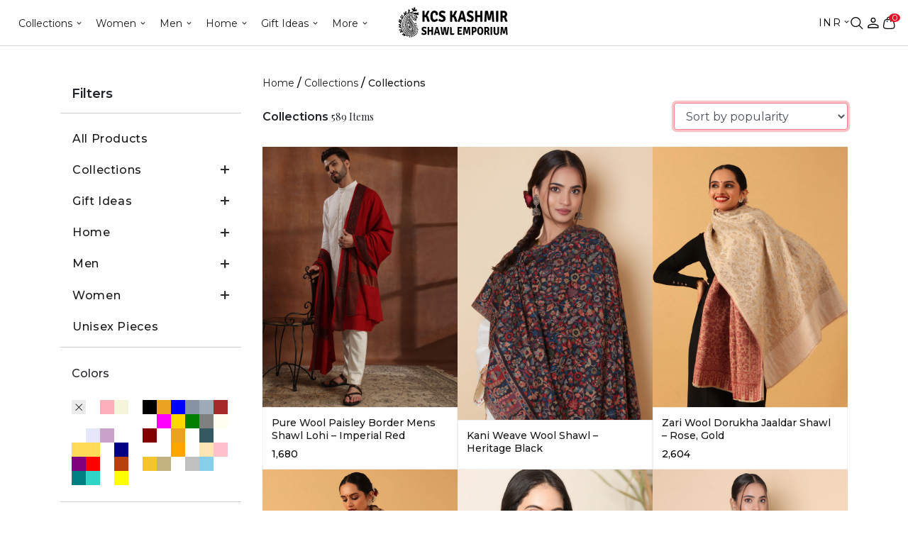

--- FILE ---
content_type: text/html; charset=UTF-8
request_url: https://www.kcsshop.in/product-category/collections/page/4/
body_size: 56533
content:
<!doctype html>
<html lang="en-US">
<head>
	<meta charset="UTF-8">
	<meta name="viewport" content="width=device-width, initial-scale=1">
	<link rel="profile" href="https://gmpg.org/xfn/11">
<!-- Designed and Developed by Nexgi -->

	<meta name='robots' content='index, follow, max-image-preview:large, max-snippet:-1, max-video-preview:-1' />
<link rel='preload' as='style' href='https://www.kcsshop.in/wp-content/themes/kcs-wp-theme-2023/assets/css/app.min.css?ver=1.4.48'  data-wpacu-preload-css-basic='1' />
<link rel='preload' as='script' href='https://www.kcsshop.in/wp-includes/js/jquery/jquery.min.js?ver=3.7.1' data-wpacu-preload-js='1'>
<link rel='preload' as='script' href='https://www.kcsshop.in/wp-content/themes/kcs-wp-theme-2023/assets/js/app.min.js?ver=1.4.48' data-wpacu-preload-js='1'>


<script data-cfasync="false" data-pagespeed-no-defer>
	var gtm4wp_datalayer_name = "dataLayer";
	var dataLayer = dataLayer || [];
	const gtm4wp_use_sku_instead = 1;
	const gtm4wp_currency = 'INR';
	const gtm4wp_product_per_impression = 20;
	const gtm4wp_clear_ecommerce = false;
	const gtm4wp_datalayer_max_timeout = 2000;
</script>
<link rel="preload" fetchpriority="high" as="image" href="https://d13676iop780hb.cloudfront.net/uploads/2025/12/KCS-Aksi-Banner-web2.jpg" /><link rel="preload" fetchpriority="high" as="image" href="https://d13676iop780hb.cloudfront.net/uploads/2025/12/Frame-26109797.jpg" />    
	<script>
		document.addEventListener("DOMContentLoaded", function() {
			var preloadElems = document.querySelectorAll('.preload-element');
			if (preloadElems.length) {
				preloadElems.forEach(function(elem) {
                    var imageUrl = elem.getAttribute('src');
                    if(elem.classList.contains('lozad')){
                        imageUrl = elem.getAttribute('data-src');
                    }
					var link = document.createElement('link');
					link.rel = 'preload';
					link.fetchpriority = 'high',
					link.href = imageUrl;
					link.as = 'image';
					// document.head.appendChild(link);

                    var firstChild = document.head.firstChild;
                    document.head.insertBefore(link, firstChild);
				});
			}
		});
	</script>
    <script>window._wca = window._wca || [];</script>

	
	<title>Exclusive Collections Ethnic Wear &amp; Accessories at KCS Shop</title>
	<meta name="description" content="Explore exclusive shawl collections at KCS Shop. Discover premium ethnic wear, from traditional attire to contemporary designs. Shop the latest trends now!" />
	<link rel="canonical" href="https://www.kcsshop.in/product-category/collections/page/4/" />
	<link rel="prev" href="https://www.kcsshop.in/product-category/collections/page/3/" />
	<link rel="next" href="https://www.kcsshop.in/product-category/collections/page/5/" />
	<meta property="og:locale" content="en_US" />
	<meta property="og:type" content="article" />
	<meta property="og:title" content="Exclusive Collections Ethnic Wear &amp; Accessories at KCS Shop" />
	<meta property="og:description" content="Explore exclusive shawl collections at KCS Shop. Discover premium ethnic wear, from traditional attire to contemporary designs. Shop the latest trends now!" />
	<meta property="og:url" content="https://www.kcsshop.in/product-category/collections/" />
	<meta property="og:site_name" content="KCS Kashmir Shawl Emporium" />
	<meta name="twitter:card" content="summary_large_image" />
	<script type="application/ld+json" class="yoast-schema-graph">{"@context":"https://schema.org","@graph":[{"@type":"CollectionPage","@id":"https://www.kcsshop.in/product-category/collections/","url":"https://www.kcsshop.in/product-category/collections/page/4/","name":"Exclusive Collections Ethnic Wear & Accessories at KCS Shop","isPartOf":{"@id":"https://www.kcsshop.in/#website"},"primaryImageOfPage":{"@id":"https://www.kcsshop.in/product-category/collections/page/4/#primaryimage"},"image":{"@id":"https://www.kcsshop.in/product-category/collections/page/4/#primaryimage"},"thumbnailUrl":"https://d13676iop780hb.cloudfront.net/uploads/2024/11/KCS-1133-A-828-1.jpg","description":"Explore exclusive shawl collections at KCS Shop. Discover premium ethnic wear, from traditional attire to contemporary designs. Shop the latest trends now!","breadcrumb":{"@id":"https://www.kcsshop.in/product-category/collections/page/4/#breadcrumb"},"inLanguage":"en-US"},{"@type":"ImageObject","inLanguage":"en-US","@id":"https://www.kcsshop.in/product-category/collections/page/4/#primaryimage","url":"https://d13676iop780hb.cloudfront.net/uploads/2024/11/KCS-1133-A-828-1.jpg","contentUrl":"https://d13676iop780hb.cloudfront.net/uploads/2024/11/KCS-1133-A-828-1.jpg","width":750,"height":1000},{"@type":"BreadcrumbList","@id":"https://www.kcsshop.in/product-category/collections/page/4/#breadcrumb","itemListElement":[{"@type":"ListItem","position":1,"name":"Home","item":"https://www.kcsshop.in/"},{"@type":"ListItem","position":2,"name":"Collections"}]},{"@type":"WebSite","@id":"https://www.kcsshop.in/#website","url":"https://www.kcsshop.in/","name":"KCS Kashmir Shawl Emporium","description":"KCS Kashmir Shawl Emporium","publisher":{"@id":"https://www.kcsshop.in/#organization"},"potentialAction":[{"@type":"SearchAction","target":{"@type":"EntryPoint","urlTemplate":"https://www.kcsshop.in/?s={search_term_string}"},"query-input":{"@type":"PropertyValueSpecification","valueRequired":true,"valueName":"search_term_string"}}],"inLanguage":"en-US"},{"@type":"Organization","@id":"https://www.kcsshop.in/#organization","name":"KCS Kashmir Shawl Emporium","url":"https://www.kcsshop.in/","logo":{"@type":"ImageObject","inLanguage":"en-US","@id":"https://www.kcsshop.in/#/schema/logo/image/","url":"https://d13676iop780hb.cloudfront.net/uploads/2021/09/KCS-Kashmir-Shawl-Emporium.svg","contentUrl":"https://d13676iop780hb.cloudfront.net/uploads/2021/09/KCS-Kashmir-Shawl-Emporium.svg","caption":"KCS Kashmir Shawl Emporium"},"image":{"@id":"https://www.kcsshop.in/#/schema/logo/image/"}}]}</script>
	


<link rel='dns-prefetch' href='//stats.wp.com' />
<link rel='dns-prefetch' href='//cdnjs.cloudflare.com' />
<link rel='dns-prefetch' href='//d13676iop780hb.cloudfront.net' />
<style id='wp-img-auto-sizes-contain-inline-css'>
img:is([sizes=auto i],[sizes^="auto," i]){contain-intrinsic-size:3000px 1500px}
/*# sourceURL=wp-img-auto-sizes-contain-inline-css */
</style>
<link   rel="preload" href="https://www.kcsshop.in/wp-content/plugins/woocommerce-multi-currency/css/woocommerce-multi-currency.min.css?ver=2.1.32" as="style" id="woocommerce-multi-currency" media="all" onload="this.onload=null;this.rel='stylesheet'"><noscript><link rel='stylesheet' id='woocommerce-multi-currency-css' href='https://www.kcsshop.in/wp-content/plugins/woocommerce-multi-currency/css/woocommerce-multi-currency.min.css?ver=2.1.32' media='all' />
</noscript><style id='woocommerce-multi-currency-inline-css'>
.woocommerce-multi-currency .wmc-list-currencies .wmc-currency.wmc-active,.woocommerce-multi-currency .wmc-list-currencies .wmc-currency:hover {background: #f78080 !important;}
		.woocommerce-multi-currency .wmc-list-currencies .wmc-currency,.woocommerce-multi-currency .wmc-title, .woocommerce-multi-currency.wmc-price-switcher a {background: #212121 !important;}
		.woocommerce-multi-currency .wmc-title, .woocommerce-multi-currency .wmc-list-currencies .wmc-currency span,.woocommerce-multi-currency .wmc-list-currencies .wmc-currency a,.woocommerce-multi-currency.wmc-price-switcher a {color: #ffffff !important;}.woocommerce-multi-currency.wmc-shortcode .wmc-currency{background-color:#ffffff;color:#212121}.woocommerce-multi-currency.wmc-shortcode .wmc-currency.wmc-active,.woocommerce-multi-currency.wmc-shortcode .wmc-current-currency{background-color:#ffffff;color:#212121}.woocommerce-multi-currency.wmc-shortcode.vertical-currency-symbols-circle:not(.wmc-currency-trigger-click) .wmc-currency-wrapper:hover .wmc-sub-currency,.woocommerce-multi-currency.wmc-shortcode.vertical-currency-symbols-circle.wmc-currency-trigger-click .wmc-sub-currency{animation: height_slide 1000ms;}@keyframes height_slide {0% {height: 0;} 100% {height: 1000%;} }
/*# sourceURL=woocommerce-multi-currency-inline-css */
</style>
<style id='classic-theme-styles-inline-css'>
/*! This file is auto-generated */
.wp-block-button__link{color:#fff;background-color:#32373c;border-radius:9999px;box-shadow:none;text-decoration:none;padding:calc(.667em + 2px) calc(1.333em + 2px);font-size:1.125em}.wp-block-file__button{background:#32373c;color:#fff;text-decoration:none}
/*# sourceURL=/wp-includes/css/classic-themes.min.css */
</style>
<link   rel="preload" href="https://www.kcsshop.in/wp-content/plugins/woocommerce/assets/css/woocommerce-layout.css?ver=10.4.3" as="style" id="woocommerce-layout" media="all" onload="this.onload=null;this.rel='stylesheet'"><noscript><link rel='stylesheet' id='woocommerce-layout-css' href='https://www.kcsshop.in/wp-content/plugins/woocommerce/assets/css/woocommerce-layout.css?ver=10.4.3' media='all' />
</noscript><style id='woocommerce-layout-inline-css'>

	.infinite-scroll .woocommerce-pagination {
		display: none;
	}
/*# sourceURL=woocommerce-layout-inline-css */
</style>
<link   rel="preload" href="https://www.kcsshop.in/wp-content/plugins/woocommerce/assets/css/woocommerce-smallscreen.css?ver=10.4.3" as="style" id="woocommerce-smallscreen" media="only screen and (max-width: 768px)" onload="this.onload=null;this.rel='stylesheet'"><noscript><link rel='stylesheet' id='woocommerce-smallscreen-css' href='https://www.kcsshop.in/wp-content/plugins/woocommerce/assets/css/woocommerce-smallscreen.css?ver=10.4.3' media='only screen and (max-width: 768px)' />
</noscript><link   rel="preload" href="https://www.kcsshop.in/wp-content/plugins/woocommerce/assets/css/woocommerce.css?ver=10.4.3" as="style" id="woocommerce-general" media="all" onload="this.onload=null;this.rel='stylesheet'"><noscript><link rel='stylesheet' id='woocommerce-general-css' href='https://www.kcsshop.in/wp-content/plugins/woocommerce/assets/css/woocommerce.css?ver=10.4.3' media='all' />
</noscript><style id='woocommerce-inline-inline-css'>
.woocommerce form .form-row .required { visibility: visible; }
/*# sourceURL=woocommerce-inline-inline-css */
</style>
<link   rel="preload" href="https://www.kcsshop.in/wp-content/themes/kcs-wp-theme-2023/assets/css/slick.css?ver=1.4.48" as="style" id="nexgi-slick-style" media="all" onload="this.onload=null;this.rel='stylesheet'"><noscript><link rel='stylesheet' id='nexgi-slick-style-css' href='https://www.kcsshop.in/wp-content/themes/kcs-wp-theme-2023/assets/css/slick.css?ver=1.4.48' media='all' />
</noscript><link   rel="preload" href="https://www.kcsshop.in/wp-content/themes/kcs-wp-theme-2023/assets/css/slick-theme.css?ver=1.4.48" as="style" id="nexgi-slick-theme" media="all" onload="this.onload=null;this.rel='stylesheet'"><noscript><link rel='stylesheet' id='nexgi-slick-theme-css' href='https://www.kcsshop.in/wp-content/themes/kcs-wp-theme-2023/assets/css/slick-theme.css?ver=1.4.48' media='all' />
</noscript><link   rel="preload" href="https://www.kcsshop.in/wp-content/themes/kcs-wp-theme-2023/assets/css/others.css?ver=1.4.48" as="style" id="nexgi-slick-others" media="all" onload="this.onload=null;this.rel='stylesheet'"><noscript><link rel='stylesheet' id='nexgi-slick-others-css' href='https://www.kcsshop.in/wp-content/themes/kcs-wp-theme-2023/assets/css/others.css?ver=1.4.48' media='all' />
</noscript><link   rel="preload" href="https://www.kcsshop.in/wp-content/themes/kcs-wp-theme-2023/assets/js/light-gallery/css/lightgallery-bundle.min.css?ver=1.4.48" as="style" id="nexgi-gallery-css" media="all" onload="this.onload=null;this.rel='stylesheet'"><noscript><link rel='stylesheet' id='nexgi-gallery-css-css' href='https://www.kcsshop.in/wp-content/themes/kcs-wp-theme-2023/assets/js/light-gallery/css/lightgallery-bundle.min.css?ver=1.4.48' media='all' />
</noscript><link   rel="preload" href="https://cdnjs.cloudflare.com/ajax/libs/font-awesome/6.2.0/css/fontawesome.min.css?ver=1.4.48" as="style" id="nexgi-fontawesome" media="all" onload="this.onload=null;this.rel='stylesheet'"><noscript><link rel='stylesheet' id='nexgi-fontawesome-css' href='https://cdnjs.cloudflare.com/ajax/libs/font-awesome/6.2.0/css/fontawesome.min.css?ver=1.4.48' media='all' />
</noscript><link   data-wpacu-to-be-preloaded-basic='1' rel='stylesheet' id='nexgi-style-css' href='https://www.kcsshop.in/wp-content/themes/kcs-wp-theme-2023/assets/css/app.min.css?ver=1.4.48' media='all' />
<link   rel="preload" href="https://www.kcsshop.in/wp-content/themes/kcs-wp-theme-2023/inc/product-video-slider/block-video-slider.css?ver=1.4.48" as="style" id="nx-product-videos" media="all" onload="this.onload=null;this.rel='stylesheet'"><noscript><link rel='stylesheet' id='nx-product-videos-css' href='https://www.kcsshop.in/wp-content/themes/kcs-wp-theme-2023/inc/product-video-slider/block-video-slider.css?ver=1.4.48' media='all' />
</noscript><script data-wpacu-to-be-preloaded-basic='1' src="https://www.kcsshop.in/wp-includes/js/jquery/jquery.min.js?ver=3.7.1" id="jquery-core-js"></script>
<script src="https://www.kcsshop.in/wp-includes/js/jquery/jquery-migrate.min.js?ver=3.4.1" id="jquery-migrate-js"></script>
<script src="https://www.kcsshop.in/wp-content/plugins/woocommerce/assets/js/jquery-blockui/jquery.blockUI.min.js?ver=2.7.0-wc.10.4.3" id="wc-jquery-blockui-js" data-wp-strategy="defer"></script>
<script id="wc-add-to-cart-js-extra">
var wc_add_to_cart_params = {"ajax_url":"/wp-admin/admin-ajax.php","wc_ajax_url":"/?wc-ajax=%%endpoint%%","i18n_view_cart":"View cart","cart_url":"https://www.kcsshop.in/cart/","is_cart":"","cart_redirect_after_add":"no"};
//# sourceURL=wc-add-to-cart-js-extra
</script>
<script src="https://www.kcsshop.in/wp-content/plugins/woocommerce/assets/js/frontend/add-to-cart.min.js?ver=10.4.3" id="wc-add-to-cart-js" data-wp-strategy="defer"></script>
<script src="https://www.kcsshop.in/wp-content/plugins/woocommerce/assets/js/js-cookie/js.cookie.min.js?ver=2.1.4-wc.10.4.3" id="wc-js-cookie-js" defer data-wp-strategy="defer"></script>
<script id="woocommerce-js-extra">
var woocommerce_params = {"ajax_url":"/wp-admin/admin-ajax.php","wc_ajax_url":"/?wc-ajax=%%endpoint%%","i18n_password_show":"Show password","i18n_password_hide":"Hide password"};
//# sourceURL=woocommerce-js-extra
</script>
<script src="https://www.kcsshop.in/wp-content/plugins/woocommerce/assets/js/frontend/woocommerce.min.js?ver=10.4.3" id="woocommerce-js" defer data-wp-strategy="defer"></script>
<script src="https://www.kcsshop.in/wp-content/plugins/js_composer/assets/js/vendors/woocommerce-add-to-cart.js?ver=6.0.5" id="vc_woocommerce-add-to-cart-js-js"></script>
<script data-wpacu-to-be-preloaded-basic='1' src="https://www.kcsshop.in/wp-content/themes/kcs-wp-theme-2023/assets/js/app.min.js?ver=1.4.48" id="nexgi-script-js"></script>
<script src="https://www.kcsshop.in/wp-content/themes/kcs-wp-theme-2023/assets/js/bootstrap.min.js?ver=1.4.48" id="nexgi-bootstrap-js" defer data-wp-strategy="defer"></script>
<script src="https://www.kcsshop.in/wp-content/themes/kcs-wp-theme-2023/assets/js/slick.min.js?ver=1.4.48" id="nexgi-slick-js" defer data-wp-strategy="defer"></script>
<script data-loading-type="lazy" data-src="https://www.kcsshop.in/wp-content/themes/kcs-wp-theme-2023/assets/js/light-gallery/lightgallery.min.js?ver=1.4.48" id="nexgi-gallery-js"  data-wp-strategy=""></script>
<script data-loading-type="lazy" data-src="https://www.kcsshop.in/wp-content/themes/kcs-wp-theme-2023/assets/js/light-gallery/plugins/lg-thumbnail.min.js?ver=1.4.48" id="nexgi-gallery-thumbnail-js"  data-wp-strategy=""></script>
<script src="https://www.kcsshop.in/wp-content/themes/kcs-wp-theme-2023/assets/js/light-gallery/plugins/lg-relative-caption.min.js?ver=1.4.48" id="nexgi-gallery-captions-js" defer data-wp-strategy="defer"></script>
<script src="https://www.kcsshop.in/wp-content/themes/kcs-wp-theme-2023/assets/js/light-gallery/plugins/lg-zoom.min.js?ver=1.4.48" id="nexgi-gallery-zoom-js" defer data-wp-strategy="defer"></script>
<script data-loading-type="lazy" data-src="https://www.kcsshop.in/wp-content/themes/kcs-wp-theme-2023/assets/js/custom.js?ver=1.4.48" id="nexgi-custom-script-js"  data-wp-strategy=""></script>
<script src="https://www.kcsshop.in/wp-content/themes/kcs-wp-theme-2023/assets/js/search.js?ver=1.4.48" id="nexgi-search-js" defer data-wp-strategy="defer"></script>
<script data-loading-type="lazy" data-src="https://www.kcsshop.in/wp-content/themes/kcs-wp-theme-2023/assets/js/wishlist.js?ver=1.4.48" id="theme-wishlist-js"  data-wp-strategy=""></script>
<script src="https://www.kcsshop.in/wp-content/themes/kcs-wp-theme-2023/assets/js/shop.js?ver=1.4.48" id="nexgi-shop-js"></script>
<script src="https://stats.wp.com/s-202604.js" id="woocommerce-analytics-js" defer data-wp-strategy="defer"></script>
        <style>
            .paytm_response{padding:15px; margin-bottom: 20px; border: 1px solid transparent; border-radius: 4px; text-align: center;}
            .paytm_response.error-box{color: #a94442; background-color: #f2dede; border-color: #ebccd1;}
            .paytm_response.success-box{color: #155724; background-color: #d4edda; border-color: #c3e6cb;}
        </style>
        	<style>img#wpstats{display:none}</style>
		


<script data-cfasync="false" data-pagespeed-no-defer>
	var dataLayer_content = {"pagePostType":"product","pagePostType2":"tax-product","pageCategory":[],"customerTotalOrders":0,"customerTotalOrderValue":0,"customerFirstName":"","customerLastName":"","customerBillingFirstName":"","customerBillingLastName":"","customerBillingCompany":"","customerBillingAddress1":"","customerBillingAddress2":"","customerBillingCity":"","customerBillingState":"","customerBillingPostcode":"","customerBillingCountry":"","customerBillingEmail":"","customerBillingEmailHash":"","customerBillingPhone":"","customerShippingFirstName":"","customerShippingLastName":"","customerShippingCompany":"","customerShippingAddress1":"","customerShippingAddress2":"","customerShippingCity":"","customerShippingState":"","customerShippingPostcode":"","customerShippingCountry":""};
	dataLayer.push( dataLayer_content );
</script>
<script data-cfasync="false" data-pagespeed-no-defer>
(function(w,d,s,l,i){w[l]=w[l]||[];w[l].push({'gtm.start':
new Date().getTime(),event:'gtm.js'});var f=d.getElementsByTagName(s)[0],
j=d.createElement(s),dl=l!='dataLayer'?'&l='+l:'';j.async=true;j.src=
'//www.googletagmanager.com/gtm.js?id='+i+dl;f.parentNode.insertBefore(j,f);
})(window,document,'script','dataLayer','GTM-TV75LRP');
</script>
<link rel="preload" as="style" href="https://fonts.googleapis.com/css2?family=Montserrat:wght@100;200;300;400;500;600;700;800;900&family=Playfair+Display:wght@400;500;600;700;800;900&display=swap"><link href="https://fonts.googleapis.com/css2?family=Montserrat:wght@100;200;300;400;500;600;700;800;900&family=Playfair+Display:wght@400;500;600;700;800;900&display=swap" rel="stylesheet" type="text/css" media="print" onload="this.onload=null;this.removeAttribute('media');"><noscript><link rel="stylesheet" href="https://fonts.googleapis.com/css2?family=Montserrat:wght@100;200;300;400;500;600;700;800;900&family=Playfair+Display:wght@400;500;600;700;800;900&display=swap"></noscript>        <script>
            window['nexgi_ajax_url'] = 'https://www.kcsshop.in/wp-admin/admin-ajax.php';
                            window['is_product_category'] = true;
                window['product_category'] = {"term_id":899,"name":"Collections","slug":"collections","term_group":0,"term_taxonomy_id":899,"taxonomy":"product_cat","description":"","parent":0,"count":63,"filter":"raw"};
                                window['sorting'] = 'price_low_to_high';
                        </script>
        	<noscript><style>.woocommerce-product-gallery{ opacity: 1 !important; }</style></noscript>
	
<link rel="icon" href="https://d13676iop780hb.cloudfront.net/uploads/2019/10/cropped-KCS-logo-1-32x32.png" sizes="32x32" />
<link rel="icon" href="https://d13676iop780hb.cloudfront.net/uploads/2019/10/cropped-KCS-logo-1-192x192.png" sizes="192x192" />
<link rel="apple-touch-icon" href="https://d13676iop780hb.cloudfront.net/uploads/2019/10/cropped-KCS-logo-1-180x180.png" />
<meta name="msapplication-TileImage" content="https://d13676iop780hb.cloudfront.net/uploads/2019/10/cropped-KCS-logo-1-270x270.png" />
		<style id="wp-custom-css">
			@media (max-width: 767px){
	.main-content .main-content__content {
		padding-left: 0;
		padding-right: 0;
	}
	.video-tag iframe{
		height:auto !important;
		width:100% !important;
	}
	
}

.products__slider-wrapper {
	position: relative;
}
.main-content .single-post-content table {
  width: 100%;
  border-collapse: collapse;
  margin: 20px 0;
}

.main-content .single-post-content table th,
.main-content .single-post-content table td {
  border: 1px solid #ccc;
  padding: 12px 15px;
  text-align: left;
}

.main-content .single-post-content table th {
  background-color: #f5f5f5;
  font-weight: 600;
}


.main-content .single-post-content table tr:nth-child(even) {
  background-color: #fafafa;
}

/* Make table horizontally scrollable on small screens */
.main-content .single-post-content table {
  display: block;
  overflow-x: auto;
  white-space: nowrap;
}


.categories__btm-content h1,
.categories__btm-content h2,
.categories__btm-content h3,
.categories__btm-content h4,
.categories__btm-content h5,
.categories__btm-content h6 {
    margin-bottom: 10px;
}
.single-post .main-content h1,
.single-post .main-content h2,
.single-post .main-content h3,
.single-post .main-content h4,
.single-post .main-content h5,
.single-post .main-content h6 {
	margin-bottom: 1rem;
}


@media (min-width: 768px) {
    .products__slider__nav-buttons {
        display: block;
    }
	.video-tag iframe{
	width:100% !important;
	height:400px !important;
}
	
}
/* #mega-menu-header-menu>.mega-menu-item:nth-child(5)>.mega-sub-menu {
    max-width: 180px !important;
} */
.mega-menu-item>.mega-sub-menu>.mega-menu-row.mega__more-menus__social>.mega-sub-menu {
    max-width: 150px !important;
}

/* css for header */
#mega-menu-wrap-header-menu {
   background: rgba(0, 0, 0, 0)!important;
}
#mega-menu-wrap-header-menu #mega-menu-header-menu>li.mega-menu-item>a.mega-menu-link {
    color: #191616!important;
    font-size: 14px!important;
    font-weight: 400!important;
    line-height: 22.5px!important;
    height: auto!important;
    display: flex!important;
    align-items: center!important;
		background: transparent !important;
}
#mega-menu-wrap-header-menu #mega-menu-header-menu>li.mega-menu-item>a.mega-menu-link:hover, #mega-menu-wrap-header-menu #mega-menu-header-menu>li.mega-menu-item>a.mega-menu-link:focus {
 background-color: rgba(0, 0, 0, 0)!important;
   color: #cd1f31 !important;
}
/* end */
.main-content .sidebar-heading-scroll ul li a {
    display: inline-block;
}
.single-post h3{
	margin-bottom: 1rem;
}
.bg-black{
	background-color: #191616;
} 
.our-heritage{
	background: #fff4ee;
}
.sp-faq-sec{
	background: #f3faff;
}

img[onclick]{
	cursor: pointer;
}
.product-type-variable .cur-product__col-content .cur-product__title .wmc-cache-pid {
    flex-direction: row;
}


@media screen and (max-width: 767px){
	.categ__slider-wrap.swiper .swiper-button-next, .categ__slider-wrap.swiper .swiper-button-prev{
			display: none;
	}	
}

.categories-col__filters-tags__single #luxury-products + label{
	display:none;
}


.shawls-for-milni{
	display:none !important;
}

.shawls-for-wedding-milni{
	display:none !important;
}

/* .raj-durbar-baraat-shawls{
	display:none !important;
} */

		</style>
		<noscript><style> .wpb_animate_when_almost_visible { opacity: 1; }</style></noscript><style type="text/css">@charset "UTF-8";/** THIS FILE IS AUTOMATICALLY GENERATED - DO NOT MAKE MANUAL EDITS! **//** Custom CSS should be added to Mega Menu > Menu Themes > Custom Styling **/.mega-menu-last-modified-1737593623 {content: "Thursday 23rd January 2025 00:53:43 UTC";}#mega-menu-wrap-header-menu, #mega-menu-wrap-header-menu #mega-menu-header-menu, #mega-menu-wrap-header-menu #mega-menu-header-menu ul.mega-sub-menu, #mega-menu-wrap-header-menu #mega-menu-header-menu li.mega-menu-item, #mega-menu-wrap-header-menu #mega-menu-header-menu li.mega-menu-row, #mega-menu-wrap-header-menu #mega-menu-header-menu li.mega-menu-column, #mega-menu-wrap-header-menu #mega-menu-header-menu a.mega-menu-link, #mega-menu-wrap-header-menu #mega-menu-header-menu span.mega-menu-badge, #mega-menu-wrap-header-menu #mega-menu-header-menu + button.mega-close {transition: none;border-radius: 0;box-shadow: none;background: none;border: 0;bottom: auto;box-sizing: border-box;clip: auto;color: #666;display: block;float: none;font-family: inherit;font-size: 14px;height: auto;left: auto;line-height: 1.7;list-style-type: none;margin: 0;min-height: auto;max-height: none;min-width: auto;max-width: none;opacity: 1;outline: none;overflow: visible;padding: 0;position: relative;pointer-events: auto;right: auto;text-align: left;text-decoration: none;text-indent: 0;text-transform: none;transform: none;top: auto;vertical-align: baseline;visibility: inherit;width: auto;word-wrap: break-word;white-space: normal;}#mega-menu-wrap-header-menu:before, #mega-menu-wrap-header-menu:after, #mega-menu-wrap-header-menu #mega-menu-header-menu:before, #mega-menu-wrap-header-menu #mega-menu-header-menu:after, #mega-menu-wrap-header-menu #mega-menu-header-menu ul.mega-sub-menu:before, #mega-menu-wrap-header-menu #mega-menu-header-menu ul.mega-sub-menu:after, #mega-menu-wrap-header-menu #mega-menu-header-menu li.mega-menu-item:before, #mega-menu-wrap-header-menu #mega-menu-header-menu li.mega-menu-item:after, #mega-menu-wrap-header-menu #mega-menu-header-menu li.mega-menu-row:before, #mega-menu-wrap-header-menu #mega-menu-header-menu li.mega-menu-row:after, #mega-menu-wrap-header-menu #mega-menu-header-menu li.mega-menu-column:before, #mega-menu-wrap-header-menu #mega-menu-header-menu li.mega-menu-column:after, #mega-menu-wrap-header-menu #mega-menu-header-menu a.mega-menu-link:before, #mega-menu-wrap-header-menu #mega-menu-header-menu a.mega-menu-link:after, #mega-menu-wrap-header-menu #mega-menu-header-menu span.mega-menu-badge:before, #mega-menu-wrap-header-menu #mega-menu-header-menu span.mega-menu-badge:after, #mega-menu-wrap-header-menu #mega-menu-header-menu + button.mega-close:before, #mega-menu-wrap-header-menu #mega-menu-header-menu + button.mega-close:after {display: none;}#mega-menu-wrap-header-menu {border-radius: 0;}@media only screen and (min-width: 769px) {#mega-menu-wrap-header-menu {background: #222;}}#mega-menu-wrap-header-menu.mega-keyboard-navigation .mega-menu-toggle:focus, #mega-menu-wrap-header-menu.mega-keyboard-navigation .mega-toggle-block:focus, #mega-menu-wrap-header-menu.mega-keyboard-navigation .mega-toggle-block a:focus, #mega-menu-wrap-header-menu.mega-keyboard-navigation .mega-toggle-block .mega-search input[type=text]:focus, #mega-menu-wrap-header-menu.mega-keyboard-navigation .mega-toggle-block button.mega-toggle-animated:focus, #mega-menu-wrap-header-menu.mega-keyboard-navigation #mega-menu-header-menu a:focus, #mega-menu-wrap-header-menu.mega-keyboard-navigation #mega-menu-header-menu span:focus, #mega-menu-wrap-header-menu.mega-keyboard-navigation #mega-menu-header-menu input:focus, #mega-menu-wrap-header-menu.mega-keyboard-navigation #mega-menu-header-menu li.mega-menu-item a.mega-menu-link:focus, #mega-menu-wrap-header-menu.mega-keyboard-navigation #mega-menu-header-menu form.mega-search-open:has(input[type=text]:focus), #mega-menu-wrap-header-menu.mega-keyboard-navigation #mega-menu-header-menu + button.mega-close:focus {outline-style: solid;outline-width: 3px;outline-color: #109cde;outline-offset: -3px;}#mega-menu-wrap-header-menu.mega-keyboard-navigation .mega-toggle-block button.mega-toggle-animated:focus {outline-offset: 2px;}#mega-menu-wrap-header-menu.mega-keyboard-navigation > li.mega-menu-item > a.mega-menu-link:focus {background: #333;color: #ffffff;font-weight: normal;text-decoration: none;border-color: #fff;}@media only screen and (max-width: 768px) {#mega-menu-wrap-header-menu.mega-keyboard-navigation > li.mega-menu-item > a.mega-menu-link:focus {color: #ffffff;background: #333;}}#mega-menu-wrap-header-menu #mega-menu-header-menu {text-align: left;padding: 0px 0px 0px 0px;}#mega-menu-wrap-header-menu #mega-menu-header-menu a.mega-menu-link {cursor: pointer;display: inline;}#mega-menu-wrap-header-menu #mega-menu-header-menu a.mega-menu-link .mega-description-group {vertical-align: middle;display: inline-block;transition: none;}#mega-menu-wrap-header-menu #mega-menu-header-menu a.mega-menu-link .mega-description-group .mega-menu-title, #mega-menu-wrap-header-menu #mega-menu-header-menu a.mega-menu-link .mega-description-group .mega-menu-description {transition: none;line-height: 1.5;display: block;}#mega-menu-wrap-header-menu #mega-menu-header-menu a.mega-menu-link .mega-description-group .mega-menu-description {font-style: italic;font-size: 0.8em;text-transform: none;font-weight: normal;}#mega-menu-wrap-header-menu #mega-menu-header-menu li.mega-menu-megamenu li.mega-menu-item.mega-icon-left.mega-has-description.mega-has-icon > a.mega-menu-link {display: flex;align-items: center;}#mega-menu-wrap-header-menu #mega-menu-header-menu li.mega-menu-megamenu li.mega-menu-item.mega-icon-left.mega-has-description.mega-has-icon > a.mega-menu-link:before {flex: 0 0 auto;align-self: flex-start;}#mega-menu-wrap-header-menu #mega-menu-header-menu li.mega-menu-tabbed.mega-menu-megamenu > ul.mega-sub-menu > li.mega-menu-item.mega-icon-left.mega-has-description.mega-has-icon > a.mega-menu-link {display: block;}#mega-menu-wrap-header-menu #mega-menu-header-menu li.mega-menu-item.mega-icon-top > a.mega-menu-link {display: table-cell;vertical-align: middle;line-height: initial;}#mega-menu-wrap-header-menu #mega-menu-header-menu li.mega-menu-item.mega-icon-top > a.mega-menu-link:before {display: block;margin: 0 0 6px 0;text-align: center;}#mega-menu-wrap-header-menu #mega-menu-header-menu li.mega-menu-item.mega-icon-top > a.mega-menu-link > span.mega-title-below {display: inline-block;transition: none;}@media only screen and (max-width: 768px) {#mega-menu-wrap-header-menu #mega-menu-header-menu > li.mega-menu-item.mega-icon-top > a.mega-menu-link {display: block;line-height: 40px;}#mega-menu-wrap-header-menu #mega-menu-header-menu > li.mega-menu-item.mega-icon-top > a.mega-menu-link:before {display: inline-block;margin: 0 6px 0 0;text-align: left;}}#mega-menu-wrap-header-menu #mega-menu-header-menu li.mega-menu-item.mega-icon-right > a.mega-menu-link:before {float: right;margin: 0 0 0 6px;}#mega-menu-wrap-header-menu #mega-menu-header-menu > li.mega-animating > ul.mega-sub-menu {pointer-events: none;}#mega-menu-wrap-header-menu #mega-menu-header-menu li.mega-disable-link > a.mega-menu-link, #mega-menu-wrap-header-menu #mega-menu-header-menu li.mega-menu-megamenu li.mega-disable-link > a.mega-menu-link {cursor: inherit;}#mega-menu-wrap-header-menu #mega-menu-header-menu li.mega-menu-item-has-children.mega-disable-link > a.mega-menu-link, #mega-menu-wrap-header-menu #mega-menu-header-menu li.mega-menu-megamenu > li.mega-menu-item-has-children.mega-disable-link > a.mega-menu-link {cursor: pointer;}#mega-menu-wrap-header-menu #mega-menu-header-menu p {margin-bottom: 10px;}#mega-menu-wrap-header-menu #mega-menu-header-menu input, #mega-menu-wrap-header-menu #mega-menu-header-menu img {max-width: 100%;}#mega-menu-wrap-header-menu #mega-menu-header-menu li.mega-menu-item > ul.mega-sub-menu {display: block;visibility: hidden;opacity: 1;pointer-events: auto;}@media only screen and (max-width: 768px) {#mega-menu-wrap-header-menu #mega-menu-header-menu li.mega-menu-item > ul.mega-sub-menu {display: none;visibility: visible;opacity: 1;}#mega-menu-wrap-header-menu #mega-menu-header-menu li.mega-menu-item.mega-toggle-on > ul.mega-sub-menu, #mega-menu-wrap-header-menu #mega-menu-header-menu li.mega-menu-megamenu.mega-menu-item.mega-toggle-on ul.mega-sub-menu {display: block;}#mega-menu-wrap-header-menu #mega-menu-header-menu li.mega-menu-megamenu.mega-menu-item.mega-toggle-on li.mega-hide-sub-menu-on-mobile > ul.mega-sub-menu, #mega-menu-wrap-header-menu #mega-menu-header-menu li.mega-hide-sub-menu-on-mobile > ul.mega-sub-menu {display: none;}}@media only screen and (min-width: 769px) {#mega-menu-wrap-header-menu #mega-menu-header-menu[data-effect="fade"] li.mega-menu-item > ul.mega-sub-menu {opacity: 0;transition: opacity 200ms ease-in, visibility 200ms ease-in;}#mega-menu-wrap-header-menu #mega-menu-header-menu[data-effect="fade"].mega-no-js li.mega-menu-item:hover > ul.mega-sub-menu, #mega-menu-wrap-header-menu #mega-menu-header-menu[data-effect="fade"].mega-no-js li.mega-menu-item:focus > ul.mega-sub-menu, #mega-menu-wrap-header-menu #mega-menu-header-menu[data-effect="fade"] li.mega-menu-item.mega-toggle-on > ul.mega-sub-menu, #mega-menu-wrap-header-menu #mega-menu-header-menu[data-effect="fade"] li.mega-menu-item.mega-menu-megamenu.mega-toggle-on ul.mega-sub-menu {opacity: 1;}#mega-menu-wrap-header-menu #mega-menu-header-menu[data-effect="fade_up"] li.mega-menu-item.mega-menu-megamenu > ul.mega-sub-menu, #mega-menu-wrap-header-menu #mega-menu-header-menu[data-effect="fade_up"] li.mega-menu-item.mega-menu-flyout ul.mega-sub-menu {opacity: 0;transform: translate(0, 10px);transition: opacity 200ms ease-in, transform 200ms ease-in, visibility 200ms ease-in;}#mega-menu-wrap-header-menu #mega-menu-header-menu[data-effect="fade_up"].mega-no-js li.mega-menu-item:hover > ul.mega-sub-menu, #mega-menu-wrap-header-menu #mega-menu-header-menu[data-effect="fade_up"].mega-no-js li.mega-menu-item:focus > ul.mega-sub-menu, #mega-menu-wrap-header-menu #mega-menu-header-menu[data-effect="fade_up"] li.mega-menu-item.mega-toggle-on > ul.mega-sub-menu, #mega-menu-wrap-header-menu #mega-menu-header-menu[data-effect="fade_up"] li.mega-menu-item.mega-menu-megamenu.mega-toggle-on ul.mega-sub-menu {opacity: 1;transform: translate(0, 0);}#mega-menu-wrap-header-menu #mega-menu-header-menu[data-effect="slide_up"] li.mega-menu-item.mega-menu-megamenu > ul.mega-sub-menu, #mega-menu-wrap-header-menu #mega-menu-header-menu[data-effect="slide_up"] li.mega-menu-item.mega-menu-flyout ul.mega-sub-menu {transform: translate(0, 10px);transition: transform 200ms ease-in, visibility 200ms ease-in;}#mega-menu-wrap-header-menu #mega-menu-header-menu[data-effect="slide_up"].mega-no-js li.mega-menu-item:hover > ul.mega-sub-menu, #mega-menu-wrap-header-menu #mega-menu-header-menu[data-effect="slide_up"].mega-no-js li.mega-menu-item:focus > ul.mega-sub-menu, #mega-menu-wrap-header-menu #mega-menu-header-menu[data-effect="slide_up"] li.mega-menu-item.mega-toggle-on > ul.mega-sub-menu, #mega-menu-wrap-header-menu #mega-menu-header-menu[data-effect="slide_up"] li.mega-menu-item.mega-menu-megamenu.mega-toggle-on ul.mega-sub-menu {transform: translate(0, 0);}}#mega-menu-wrap-header-menu #mega-menu-header-menu li.mega-menu-item.mega-menu-megamenu ul.mega-sub-menu li.mega-collapse-children > ul.mega-sub-menu {display: none;}#mega-menu-wrap-header-menu #mega-menu-header-menu li.mega-menu-item.mega-menu-megamenu ul.mega-sub-menu li.mega-collapse-children.mega-toggle-on > ul.mega-sub-menu {display: block;}#mega-menu-wrap-header-menu #mega-menu-header-menu.mega-no-js li.mega-menu-item:hover > ul.mega-sub-menu, #mega-menu-wrap-header-menu #mega-menu-header-menu.mega-no-js li.mega-menu-item:focus > ul.mega-sub-menu, #mega-menu-wrap-header-menu #mega-menu-header-menu li.mega-menu-item.mega-toggle-on > ul.mega-sub-menu {visibility: visible;}#mega-menu-wrap-header-menu #mega-menu-header-menu li.mega-menu-item.mega-menu-megamenu ul.mega-sub-menu ul.mega-sub-menu {visibility: inherit;opacity: 1;display: block;}#mega-menu-wrap-header-menu #mega-menu-header-menu li.mega-menu-item.mega-menu-megamenu ul.mega-sub-menu li.mega-1-columns > ul.mega-sub-menu > li.mega-menu-item {float: left;width: 100%;}#mega-menu-wrap-header-menu #mega-menu-header-menu li.mega-menu-item.mega-menu-megamenu ul.mega-sub-menu li.mega-2-columns > ul.mega-sub-menu > li.mega-menu-item {float: left;width: 50%;}#mega-menu-wrap-header-menu #mega-menu-header-menu li.mega-menu-item.mega-menu-megamenu ul.mega-sub-menu li.mega-3-columns > ul.mega-sub-menu > li.mega-menu-item {float: left;width: 33.3333333333%;}#mega-menu-wrap-header-menu #mega-menu-header-menu li.mega-menu-item.mega-menu-megamenu ul.mega-sub-menu li.mega-4-columns > ul.mega-sub-menu > li.mega-menu-item {float: left;width: 25%;}#mega-menu-wrap-header-menu #mega-menu-header-menu li.mega-menu-item.mega-menu-megamenu ul.mega-sub-menu li.mega-5-columns > ul.mega-sub-menu > li.mega-menu-item {float: left;width: 20%;}#mega-menu-wrap-header-menu #mega-menu-header-menu li.mega-menu-item.mega-menu-megamenu ul.mega-sub-menu li.mega-6-columns > ul.mega-sub-menu > li.mega-menu-item {float: left;width: 16.6666666667%;}#mega-menu-wrap-header-menu #mega-menu-header-menu li.mega-menu-item a[class^="dashicons"]:before {font-family: dashicons;}#mega-menu-wrap-header-menu #mega-menu-header-menu li.mega-menu-item a.mega-menu-link:before {display: inline-block;font: inherit;font-family: dashicons;position: static;margin: 0 6px 0 0px;vertical-align: top;-webkit-font-smoothing: antialiased;-moz-osx-font-smoothing: grayscale;color: inherit;background: transparent;height: auto;width: auto;top: auto;}#mega-menu-wrap-header-menu #mega-menu-header-menu li.mega-menu-item.mega-hide-text a.mega-menu-link:before {margin: 0;}#mega-menu-wrap-header-menu #mega-menu-header-menu li.mega-menu-item.mega-hide-text li.mega-menu-item a.mega-menu-link:before {margin: 0 6px 0 0;}#mega-menu-wrap-header-menu #mega-menu-header-menu li.mega-align-bottom-left.mega-toggle-on > a.mega-menu-link {border-radius: 0;}#mega-menu-wrap-header-menu #mega-menu-header-menu li.mega-align-bottom-right > ul.mega-sub-menu {right: 0;}#mega-menu-wrap-header-menu #mega-menu-header-menu li.mega-align-bottom-right.mega-toggle-on > a.mega-menu-link {border-radius: 0;}@media only screen and (min-width: 769px) {#mega-menu-wrap-header-menu #mega-menu-header-menu > li.mega-menu-megamenu.mega-menu-item {position: static;}}#mega-menu-wrap-header-menu #mega-menu-header-menu > li.mega-menu-item {margin: 0 0px 0 0;display: inline-block;height: auto;vertical-align: middle;}#mega-menu-wrap-header-menu #mega-menu-header-menu > li.mega-menu-item.mega-item-align-right {float: right;}@media only screen and (min-width: 769px) {#mega-menu-wrap-header-menu #mega-menu-header-menu > li.mega-menu-item.mega-item-align-right {margin: 0 0 0 0px;}}@media only screen and (min-width: 769px) {#mega-menu-wrap-header-menu #mega-menu-header-menu > li.mega-menu-item.mega-item-align-float-left {float: left;}}@media only screen and (min-width: 769px) {#mega-menu-wrap-header-menu #mega-menu-header-menu > li.mega-menu-item > a.mega-menu-link:hover, #mega-menu-wrap-header-menu #mega-menu-header-menu > li.mega-menu-item > a.mega-menu-link:focus {background: #333;color: #ffffff;font-weight: normal;text-decoration: none;border-color: #fff;}}#mega-menu-wrap-header-menu #mega-menu-header-menu > li.mega-menu-item.mega-toggle-on > a.mega-menu-link {background: #333;color: #ffffff;font-weight: normal;text-decoration: none;border-color: #fff;}@media only screen and (max-width: 768px) {#mega-menu-wrap-header-menu #mega-menu-header-menu > li.mega-menu-item.mega-toggle-on > a.mega-menu-link {color: #ffffff;background: #333;}}#mega-menu-wrap-header-menu #mega-menu-header-menu > li.mega-menu-item.mega-current-menu-item > a.mega-menu-link, #mega-menu-wrap-header-menu #mega-menu-header-menu > li.mega-menu-item.mega-current-menu-ancestor > a.mega-menu-link, #mega-menu-wrap-header-menu #mega-menu-header-menu > li.mega-menu-item.mega-current-page-ancestor > a.mega-menu-link {background: #333;color: #ffffff;font-weight: normal;text-decoration: none;border-color: #fff;}@media only screen and (max-width: 768px) {#mega-menu-wrap-header-menu #mega-menu-header-menu > li.mega-menu-item.mega-current-menu-item > a.mega-menu-link, #mega-menu-wrap-header-menu #mega-menu-header-menu > li.mega-menu-item.mega-current-menu-ancestor > a.mega-menu-link, #mega-menu-wrap-header-menu #mega-menu-header-menu > li.mega-menu-item.mega-current-page-ancestor > a.mega-menu-link {color: #ffffff;background: #333;}}#mega-menu-wrap-header-menu #mega-menu-header-menu > li.mega-menu-item > a.mega-menu-link {line-height: 40px;height: 40px;padding: 0px 10px 0px 10px;vertical-align: baseline;width: auto;display: block;color: #ffffff;text-transform: none;text-decoration: none;text-align: left;background: rgba(0, 0, 0, 0);border: 0;border-radius: 0;font-family: inherit;font-size: 14px;font-weight: normal;outline: none;}@media only screen and (min-width: 769px) {#mega-menu-wrap-header-menu #mega-menu-header-menu > li.mega-menu-item.mega-multi-line > a.mega-menu-link {line-height: inherit;display: table-cell;vertical-align: middle;}}@media only screen and (max-width: 768px) {#mega-menu-wrap-header-menu #mega-menu-header-menu > li.mega-menu-item.mega-multi-line > a.mega-menu-link br {display: none;}}@media only screen and (max-width: 768px) {#mega-menu-wrap-header-menu #mega-menu-header-menu > li.mega-menu-item {display: list-item;margin: 0;clear: both;border: 0;}#mega-menu-wrap-header-menu #mega-menu-header-menu > li.mega-menu-item.mega-item-align-right {float: none;}#mega-menu-wrap-header-menu #mega-menu-header-menu > li.mega-menu-item > a.mega-menu-link {border-radius: 0;border: 0;margin: 0;line-height: 40px;height: 40px;padding: 0 10px;background: transparent;text-align: left;color: #ffffff;font-size: 14px;}}#mega-menu-wrap-header-menu #mega-menu-header-menu li.mega-menu-megamenu > ul.mega-sub-menu > li.mega-menu-row {width: 100%;float: left;}#mega-menu-wrap-header-menu #mega-menu-header-menu li.mega-menu-megamenu > ul.mega-sub-menu > li.mega-menu-row .mega-menu-column {float: left;min-height: 1px;}@media only screen and (min-width: 769px) {#mega-menu-wrap-header-menu #mega-menu-header-menu li.mega-menu-megamenu > ul.mega-sub-menu > li.mega-menu-row > ul.mega-sub-menu > li.mega-menu-columns-1-of-1 {width: 100%;}#mega-menu-wrap-header-menu #mega-menu-header-menu li.mega-menu-megamenu > ul.mega-sub-menu > li.mega-menu-row > ul.mega-sub-menu > li.mega-menu-columns-1-of-2 {width: 50%;}#mega-menu-wrap-header-menu #mega-menu-header-menu li.mega-menu-megamenu > ul.mega-sub-menu > li.mega-menu-row > ul.mega-sub-menu > li.mega-menu-columns-2-of-2 {width: 100%;}#mega-menu-wrap-header-menu #mega-menu-header-menu li.mega-menu-megamenu > ul.mega-sub-menu > li.mega-menu-row > ul.mega-sub-menu > li.mega-menu-columns-1-of-3 {width: 33.3333333333%;}#mega-menu-wrap-header-menu #mega-menu-header-menu li.mega-menu-megamenu > ul.mega-sub-menu > li.mega-menu-row > ul.mega-sub-menu > li.mega-menu-columns-2-of-3 {width: 66.6666666667%;}#mega-menu-wrap-header-menu #mega-menu-header-menu li.mega-menu-megamenu > ul.mega-sub-menu > li.mega-menu-row > ul.mega-sub-menu > li.mega-menu-columns-3-of-3 {width: 100%;}#mega-menu-wrap-header-menu #mega-menu-header-menu li.mega-menu-megamenu > ul.mega-sub-menu > li.mega-menu-row > ul.mega-sub-menu > li.mega-menu-columns-1-of-4 {width: 25%;}#mega-menu-wrap-header-menu #mega-menu-header-menu li.mega-menu-megamenu > ul.mega-sub-menu > li.mega-menu-row > ul.mega-sub-menu > li.mega-menu-columns-2-of-4 {width: 50%;}#mega-menu-wrap-header-menu #mega-menu-header-menu li.mega-menu-megamenu > ul.mega-sub-menu > li.mega-menu-row > ul.mega-sub-menu > li.mega-menu-columns-3-of-4 {width: 75%;}#mega-menu-wrap-header-menu #mega-menu-header-menu li.mega-menu-megamenu > ul.mega-sub-menu > li.mega-menu-row > ul.mega-sub-menu > li.mega-menu-columns-4-of-4 {width: 100%;}#mega-menu-wrap-header-menu #mega-menu-header-menu li.mega-menu-megamenu > ul.mega-sub-menu > li.mega-menu-row > ul.mega-sub-menu > li.mega-menu-columns-1-of-5 {width: 20%;}#mega-menu-wrap-header-menu #mega-menu-header-menu li.mega-menu-megamenu > ul.mega-sub-menu > li.mega-menu-row > ul.mega-sub-menu > li.mega-menu-columns-2-of-5 {width: 40%;}#mega-menu-wrap-header-menu #mega-menu-header-menu li.mega-menu-megamenu > ul.mega-sub-menu > li.mega-menu-row > ul.mega-sub-menu > li.mega-menu-columns-3-of-5 {width: 60%;}#mega-menu-wrap-header-menu #mega-menu-header-menu li.mega-menu-megamenu > ul.mega-sub-menu > li.mega-menu-row > ul.mega-sub-menu > li.mega-menu-columns-4-of-5 {width: 80%;}#mega-menu-wrap-header-menu #mega-menu-header-menu li.mega-menu-megamenu > ul.mega-sub-menu > li.mega-menu-row > ul.mega-sub-menu > li.mega-menu-columns-5-of-5 {width: 100%;}#mega-menu-wrap-header-menu #mega-menu-header-menu li.mega-menu-megamenu > ul.mega-sub-menu > li.mega-menu-row > ul.mega-sub-menu > li.mega-menu-columns-1-of-6 {width: 16.6666666667%;}#mega-menu-wrap-header-menu #mega-menu-header-menu li.mega-menu-megamenu > ul.mega-sub-menu > li.mega-menu-row > ul.mega-sub-menu > li.mega-menu-columns-2-of-6 {width: 33.3333333333%;}#mega-menu-wrap-header-menu #mega-menu-header-menu li.mega-menu-megamenu > ul.mega-sub-menu > li.mega-menu-row > ul.mega-sub-menu > li.mega-menu-columns-3-of-6 {width: 50%;}#mega-menu-wrap-header-menu #mega-menu-header-menu li.mega-menu-megamenu > ul.mega-sub-menu > li.mega-menu-row > ul.mega-sub-menu > li.mega-menu-columns-4-of-6 {width: 66.6666666667%;}#mega-menu-wrap-header-menu #mega-menu-header-menu li.mega-menu-megamenu > ul.mega-sub-menu > li.mega-menu-row > ul.mega-sub-menu > li.mega-menu-columns-5-of-6 {width: 83.3333333333%;}#mega-menu-wrap-header-menu #mega-menu-header-menu li.mega-menu-megamenu > ul.mega-sub-menu > li.mega-menu-row > ul.mega-sub-menu > li.mega-menu-columns-6-of-6 {width: 100%;}#mega-menu-wrap-header-menu #mega-menu-header-menu li.mega-menu-megamenu > ul.mega-sub-menu > li.mega-menu-row > ul.mega-sub-menu > li.mega-menu-columns-1-of-7 {width: 14.2857142857%;}#mega-menu-wrap-header-menu #mega-menu-header-menu li.mega-menu-megamenu > ul.mega-sub-menu > li.mega-menu-row > ul.mega-sub-menu > li.mega-menu-columns-2-of-7 {width: 28.5714285714%;}#mega-menu-wrap-header-menu #mega-menu-header-menu li.mega-menu-megamenu > ul.mega-sub-menu > li.mega-menu-row > ul.mega-sub-menu > li.mega-menu-columns-3-of-7 {width: 42.8571428571%;}#mega-menu-wrap-header-menu #mega-menu-header-menu li.mega-menu-megamenu > ul.mega-sub-menu > li.mega-menu-row > ul.mega-sub-menu > li.mega-menu-columns-4-of-7 {width: 57.1428571429%;}#mega-menu-wrap-header-menu #mega-menu-header-menu li.mega-menu-megamenu > ul.mega-sub-menu > li.mega-menu-row > ul.mega-sub-menu > li.mega-menu-columns-5-of-7 {width: 71.4285714286%;}#mega-menu-wrap-header-menu #mega-menu-header-menu li.mega-menu-megamenu > ul.mega-sub-menu > li.mega-menu-row > ul.mega-sub-menu > li.mega-menu-columns-6-of-7 {width: 85.7142857143%;}#mega-menu-wrap-header-menu #mega-menu-header-menu li.mega-menu-megamenu > ul.mega-sub-menu > li.mega-menu-row > ul.mega-sub-menu > li.mega-menu-columns-7-of-7 {width: 100%;}#mega-menu-wrap-header-menu #mega-menu-header-menu li.mega-menu-megamenu > ul.mega-sub-menu > li.mega-menu-row > ul.mega-sub-menu > li.mega-menu-columns-1-of-8 {width: 12.5%;}#mega-menu-wrap-header-menu #mega-menu-header-menu li.mega-menu-megamenu > ul.mega-sub-menu > li.mega-menu-row > ul.mega-sub-menu > li.mega-menu-columns-2-of-8 {width: 25%;}#mega-menu-wrap-header-menu #mega-menu-header-menu li.mega-menu-megamenu > ul.mega-sub-menu > li.mega-menu-row > ul.mega-sub-menu > li.mega-menu-columns-3-of-8 {width: 37.5%;}#mega-menu-wrap-header-menu #mega-menu-header-menu li.mega-menu-megamenu > ul.mega-sub-menu > li.mega-menu-row > ul.mega-sub-menu > li.mega-menu-columns-4-of-8 {width: 50%;}#mega-menu-wrap-header-menu #mega-menu-header-menu li.mega-menu-megamenu > ul.mega-sub-menu > li.mega-menu-row > ul.mega-sub-menu > li.mega-menu-columns-5-of-8 {width: 62.5%;}#mega-menu-wrap-header-menu #mega-menu-header-menu li.mega-menu-megamenu > ul.mega-sub-menu > li.mega-menu-row > ul.mega-sub-menu > li.mega-menu-columns-6-of-8 {width: 75%;}#mega-menu-wrap-header-menu #mega-menu-header-menu li.mega-menu-megamenu > ul.mega-sub-menu > li.mega-menu-row > ul.mega-sub-menu > li.mega-menu-columns-7-of-8 {width: 87.5%;}#mega-menu-wrap-header-menu #mega-menu-header-menu li.mega-menu-megamenu > ul.mega-sub-menu > li.mega-menu-row > ul.mega-sub-menu > li.mega-menu-columns-8-of-8 {width: 100%;}#mega-menu-wrap-header-menu #mega-menu-header-menu li.mega-menu-megamenu > ul.mega-sub-menu > li.mega-menu-row > ul.mega-sub-menu > li.mega-menu-columns-1-of-9 {width: 11.1111111111%;}#mega-menu-wrap-header-menu #mega-menu-header-menu li.mega-menu-megamenu > ul.mega-sub-menu > li.mega-menu-row > ul.mega-sub-menu > li.mega-menu-columns-2-of-9 {width: 22.2222222222%;}#mega-menu-wrap-header-menu #mega-menu-header-menu li.mega-menu-megamenu > ul.mega-sub-menu > li.mega-menu-row > ul.mega-sub-menu > li.mega-menu-columns-3-of-9 {width: 33.3333333333%;}#mega-menu-wrap-header-menu #mega-menu-header-menu li.mega-menu-megamenu > ul.mega-sub-menu > li.mega-menu-row > ul.mega-sub-menu > li.mega-menu-columns-4-of-9 {width: 44.4444444444%;}#mega-menu-wrap-header-menu #mega-menu-header-menu li.mega-menu-megamenu > ul.mega-sub-menu > li.mega-menu-row > ul.mega-sub-menu > li.mega-menu-columns-5-of-9 {width: 55.5555555556%;}#mega-menu-wrap-header-menu #mega-menu-header-menu li.mega-menu-megamenu > ul.mega-sub-menu > li.mega-menu-row > ul.mega-sub-menu > li.mega-menu-columns-6-of-9 {width: 66.6666666667%;}#mega-menu-wrap-header-menu #mega-menu-header-menu li.mega-menu-megamenu > ul.mega-sub-menu > li.mega-menu-row > ul.mega-sub-menu > li.mega-menu-columns-7-of-9 {width: 77.7777777778%;}#mega-menu-wrap-header-menu #mega-menu-header-menu li.mega-menu-megamenu > ul.mega-sub-menu > li.mega-menu-row > ul.mega-sub-menu > li.mega-menu-columns-8-of-9 {width: 88.8888888889%;}#mega-menu-wrap-header-menu #mega-menu-header-menu li.mega-menu-megamenu > ul.mega-sub-menu > li.mega-menu-row > ul.mega-sub-menu > li.mega-menu-columns-9-of-9 {width: 100%;}#mega-menu-wrap-header-menu #mega-menu-header-menu li.mega-menu-megamenu > ul.mega-sub-menu > li.mega-menu-row > ul.mega-sub-menu > li.mega-menu-columns-1-of-10 {width: 10%;}#mega-menu-wrap-header-menu #mega-menu-header-menu li.mega-menu-megamenu > ul.mega-sub-menu > li.mega-menu-row > ul.mega-sub-menu > li.mega-menu-columns-2-of-10 {width: 20%;}#mega-menu-wrap-header-menu #mega-menu-header-menu li.mega-menu-megamenu > ul.mega-sub-menu > li.mega-menu-row > ul.mega-sub-menu > li.mega-menu-columns-3-of-10 {width: 30%;}#mega-menu-wrap-header-menu #mega-menu-header-menu li.mega-menu-megamenu > ul.mega-sub-menu > li.mega-menu-row > ul.mega-sub-menu > li.mega-menu-columns-4-of-10 {width: 40%;}#mega-menu-wrap-header-menu #mega-menu-header-menu li.mega-menu-megamenu > ul.mega-sub-menu > li.mega-menu-row > ul.mega-sub-menu > li.mega-menu-columns-5-of-10 {width: 50%;}#mega-menu-wrap-header-menu #mega-menu-header-menu li.mega-menu-megamenu > ul.mega-sub-menu > li.mega-menu-row > ul.mega-sub-menu > li.mega-menu-columns-6-of-10 {width: 60%;}#mega-menu-wrap-header-menu #mega-menu-header-menu li.mega-menu-megamenu > ul.mega-sub-menu > li.mega-menu-row > ul.mega-sub-menu > li.mega-menu-columns-7-of-10 {width: 70%;}#mega-menu-wrap-header-menu #mega-menu-header-menu li.mega-menu-megamenu > ul.mega-sub-menu > li.mega-menu-row > ul.mega-sub-menu > li.mega-menu-columns-8-of-10 {width: 80%;}#mega-menu-wrap-header-menu #mega-menu-header-menu li.mega-menu-megamenu > ul.mega-sub-menu > li.mega-menu-row > ul.mega-sub-menu > li.mega-menu-columns-9-of-10 {width: 90%;}#mega-menu-wrap-header-menu #mega-menu-header-menu li.mega-menu-megamenu > ul.mega-sub-menu > li.mega-menu-row > ul.mega-sub-menu > li.mega-menu-columns-10-of-10 {width: 100%;}#mega-menu-wrap-header-menu #mega-menu-header-menu li.mega-menu-megamenu > ul.mega-sub-menu > li.mega-menu-row > ul.mega-sub-menu > li.mega-menu-columns-1-of-11 {width: 9.0909090909%;}#mega-menu-wrap-header-menu #mega-menu-header-menu li.mega-menu-megamenu > ul.mega-sub-menu > li.mega-menu-row > ul.mega-sub-menu > li.mega-menu-columns-2-of-11 {width: 18.1818181818%;}#mega-menu-wrap-header-menu #mega-menu-header-menu li.mega-menu-megamenu > ul.mega-sub-menu > li.mega-menu-row > ul.mega-sub-menu > li.mega-menu-columns-3-of-11 {width: 27.2727272727%;}#mega-menu-wrap-header-menu #mega-menu-header-menu li.mega-menu-megamenu > ul.mega-sub-menu > li.mega-menu-row > ul.mega-sub-menu > li.mega-menu-columns-4-of-11 {width: 36.3636363636%;}#mega-menu-wrap-header-menu #mega-menu-header-menu li.mega-menu-megamenu > ul.mega-sub-menu > li.mega-menu-row > ul.mega-sub-menu > li.mega-menu-columns-5-of-11 {width: 45.4545454545%;}#mega-menu-wrap-header-menu #mega-menu-header-menu li.mega-menu-megamenu > ul.mega-sub-menu > li.mega-menu-row > ul.mega-sub-menu > li.mega-menu-columns-6-of-11 {width: 54.5454545455%;}#mega-menu-wrap-header-menu #mega-menu-header-menu li.mega-menu-megamenu > ul.mega-sub-menu > li.mega-menu-row > ul.mega-sub-menu > li.mega-menu-columns-7-of-11 {width: 63.6363636364%;}#mega-menu-wrap-header-menu #mega-menu-header-menu li.mega-menu-megamenu > ul.mega-sub-menu > li.mega-menu-row > ul.mega-sub-menu > li.mega-menu-columns-8-of-11 {width: 72.7272727273%;}#mega-menu-wrap-header-menu #mega-menu-header-menu li.mega-menu-megamenu > ul.mega-sub-menu > li.mega-menu-row > ul.mega-sub-menu > li.mega-menu-columns-9-of-11 {width: 81.8181818182%;}#mega-menu-wrap-header-menu #mega-menu-header-menu li.mega-menu-megamenu > ul.mega-sub-menu > li.mega-menu-row > ul.mega-sub-menu > li.mega-menu-columns-10-of-11 {width: 90.9090909091%;}#mega-menu-wrap-header-menu #mega-menu-header-menu li.mega-menu-megamenu > ul.mega-sub-menu > li.mega-menu-row > ul.mega-sub-menu > li.mega-menu-columns-11-of-11 {width: 100%;}#mega-menu-wrap-header-menu #mega-menu-header-menu li.mega-menu-megamenu > ul.mega-sub-menu > li.mega-menu-row > ul.mega-sub-menu > li.mega-menu-columns-1-of-12 {width: 8.3333333333%;}#mega-menu-wrap-header-menu #mega-menu-header-menu li.mega-menu-megamenu > ul.mega-sub-menu > li.mega-menu-row > ul.mega-sub-menu > li.mega-menu-columns-2-of-12 {width: 16.6666666667%;}#mega-menu-wrap-header-menu #mega-menu-header-menu li.mega-menu-megamenu > ul.mega-sub-menu > li.mega-menu-row > ul.mega-sub-menu > li.mega-menu-columns-3-of-12 {width: 25%;}#mega-menu-wrap-header-menu #mega-menu-header-menu li.mega-menu-megamenu > ul.mega-sub-menu > li.mega-menu-row > ul.mega-sub-menu > li.mega-menu-columns-4-of-12 {width: 33.3333333333%;}#mega-menu-wrap-header-menu #mega-menu-header-menu li.mega-menu-megamenu > ul.mega-sub-menu > li.mega-menu-row > ul.mega-sub-menu > li.mega-menu-columns-5-of-12 {width: 41.6666666667%;}#mega-menu-wrap-header-menu #mega-menu-header-menu li.mega-menu-megamenu > ul.mega-sub-menu > li.mega-menu-row > ul.mega-sub-menu > li.mega-menu-columns-6-of-12 {width: 50%;}#mega-menu-wrap-header-menu #mega-menu-header-menu li.mega-menu-megamenu > ul.mega-sub-menu > li.mega-menu-row > ul.mega-sub-menu > li.mega-menu-columns-7-of-12 {width: 58.3333333333%;}#mega-menu-wrap-header-menu #mega-menu-header-menu li.mega-menu-megamenu > ul.mega-sub-menu > li.mega-menu-row > ul.mega-sub-menu > li.mega-menu-columns-8-of-12 {width: 66.6666666667%;}#mega-menu-wrap-header-menu #mega-menu-header-menu li.mega-menu-megamenu > ul.mega-sub-menu > li.mega-menu-row > ul.mega-sub-menu > li.mega-menu-columns-9-of-12 {width: 75%;}#mega-menu-wrap-header-menu #mega-menu-header-menu li.mega-menu-megamenu > ul.mega-sub-menu > li.mega-menu-row > ul.mega-sub-menu > li.mega-menu-columns-10-of-12 {width: 83.3333333333%;}#mega-menu-wrap-header-menu #mega-menu-header-menu li.mega-menu-megamenu > ul.mega-sub-menu > li.mega-menu-row > ul.mega-sub-menu > li.mega-menu-columns-11-of-12 {width: 91.6666666667%;}#mega-menu-wrap-header-menu #mega-menu-header-menu li.mega-menu-megamenu > ul.mega-sub-menu > li.mega-menu-row > ul.mega-sub-menu > li.mega-menu-columns-12-of-12 {width: 100%;}}@media only screen and (max-width: 768px) {#mega-menu-wrap-header-menu #mega-menu-header-menu li.mega-menu-megamenu > ul.mega-sub-menu > li.mega-menu-row > ul.mega-sub-menu > li.mega-menu-column {width: 100%;clear: both;}}#mega-menu-wrap-header-menu #mega-menu-header-menu li.mega-menu-megamenu > ul.mega-sub-menu > li.mega-menu-row .mega-menu-column > ul.mega-sub-menu > li.mega-menu-item {padding: 15px 15px 15px 15px;width: 100%;}#mega-menu-wrap-header-menu #mega-menu-header-menu > li.mega-menu-megamenu > ul.mega-sub-menu {z-index: 999;border-radius: 0;background: #f1f1f1;border: 0;padding: 0px 0px 0px 0px;position: absolute;width: 100%;max-width: none;left: 0;}@media only screen and (max-width: 768px) {#mega-menu-wrap-header-menu #mega-menu-header-menu > li.mega-menu-megamenu > ul.mega-sub-menu {float: left;position: static;width: 100%;}}@media only screen and (min-width: 769px) {#mega-menu-wrap-header-menu #mega-menu-header-menu > li.mega-menu-megamenu > ul.mega-sub-menu li.mega-menu-columns-1-of-1 {width: 100%;}#mega-menu-wrap-header-menu #mega-menu-header-menu > li.mega-menu-megamenu > ul.mega-sub-menu li.mega-menu-columns-1-of-2 {width: 50%;}#mega-menu-wrap-header-menu #mega-menu-header-menu > li.mega-menu-megamenu > ul.mega-sub-menu li.mega-menu-columns-2-of-2 {width: 100%;}#mega-menu-wrap-header-menu #mega-menu-header-menu > li.mega-menu-megamenu > ul.mega-sub-menu li.mega-menu-columns-1-of-3 {width: 33.3333333333%;}#mega-menu-wrap-header-menu #mega-menu-header-menu > li.mega-menu-megamenu > ul.mega-sub-menu li.mega-menu-columns-2-of-3 {width: 66.6666666667%;}#mega-menu-wrap-header-menu #mega-menu-header-menu > li.mega-menu-megamenu > ul.mega-sub-menu li.mega-menu-columns-3-of-3 {width: 100%;}#mega-menu-wrap-header-menu #mega-menu-header-menu > li.mega-menu-megamenu > ul.mega-sub-menu li.mega-menu-columns-1-of-4 {width: 25%;}#mega-menu-wrap-header-menu #mega-menu-header-menu > li.mega-menu-megamenu > ul.mega-sub-menu li.mega-menu-columns-2-of-4 {width: 50%;}#mega-menu-wrap-header-menu #mega-menu-header-menu > li.mega-menu-megamenu > ul.mega-sub-menu li.mega-menu-columns-3-of-4 {width: 75%;}#mega-menu-wrap-header-menu #mega-menu-header-menu > li.mega-menu-megamenu > ul.mega-sub-menu li.mega-menu-columns-4-of-4 {width: 100%;}#mega-menu-wrap-header-menu #mega-menu-header-menu > li.mega-menu-megamenu > ul.mega-sub-menu li.mega-menu-columns-1-of-5 {width: 20%;}#mega-menu-wrap-header-menu #mega-menu-header-menu > li.mega-menu-megamenu > ul.mega-sub-menu li.mega-menu-columns-2-of-5 {width: 40%;}#mega-menu-wrap-header-menu #mega-menu-header-menu > li.mega-menu-megamenu > ul.mega-sub-menu li.mega-menu-columns-3-of-5 {width: 60%;}#mega-menu-wrap-header-menu #mega-menu-header-menu > li.mega-menu-megamenu > ul.mega-sub-menu li.mega-menu-columns-4-of-5 {width: 80%;}#mega-menu-wrap-header-menu #mega-menu-header-menu > li.mega-menu-megamenu > ul.mega-sub-menu li.mega-menu-columns-5-of-5 {width: 100%;}#mega-menu-wrap-header-menu #mega-menu-header-menu > li.mega-menu-megamenu > ul.mega-sub-menu li.mega-menu-columns-1-of-6 {width: 16.6666666667%;}#mega-menu-wrap-header-menu #mega-menu-header-menu > li.mega-menu-megamenu > ul.mega-sub-menu li.mega-menu-columns-2-of-6 {width: 33.3333333333%;}#mega-menu-wrap-header-menu #mega-menu-header-menu > li.mega-menu-megamenu > ul.mega-sub-menu li.mega-menu-columns-3-of-6 {width: 50%;}#mega-menu-wrap-header-menu #mega-menu-header-menu > li.mega-menu-megamenu > ul.mega-sub-menu li.mega-menu-columns-4-of-6 {width: 66.6666666667%;}#mega-menu-wrap-header-menu #mega-menu-header-menu > li.mega-menu-megamenu > ul.mega-sub-menu li.mega-menu-columns-5-of-6 {width: 83.3333333333%;}#mega-menu-wrap-header-menu #mega-menu-header-menu > li.mega-menu-megamenu > ul.mega-sub-menu li.mega-menu-columns-6-of-6 {width: 100%;}#mega-menu-wrap-header-menu #mega-menu-header-menu > li.mega-menu-megamenu > ul.mega-sub-menu li.mega-menu-columns-1-of-7 {width: 14.2857142857%;}#mega-menu-wrap-header-menu #mega-menu-header-menu > li.mega-menu-megamenu > ul.mega-sub-menu li.mega-menu-columns-2-of-7 {width: 28.5714285714%;}#mega-menu-wrap-header-menu #mega-menu-header-menu > li.mega-menu-megamenu > ul.mega-sub-menu li.mega-menu-columns-3-of-7 {width: 42.8571428571%;}#mega-menu-wrap-header-menu #mega-menu-header-menu > li.mega-menu-megamenu > ul.mega-sub-menu li.mega-menu-columns-4-of-7 {width: 57.1428571429%;}#mega-menu-wrap-header-menu #mega-menu-header-menu > li.mega-menu-megamenu > ul.mega-sub-menu li.mega-menu-columns-5-of-7 {width: 71.4285714286%;}#mega-menu-wrap-header-menu #mega-menu-header-menu > li.mega-menu-megamenu > ul.mega-sub-menu li.mega-menu-columns-6-of-7 {width: 85.7142857143%;}#mega-menu-wrap-header-menu #mega-menu-header-menu > li.mega-menu-megamenu > ul.mega-sub-menu li.mega-menu-columns-7-of-7 {width: 100%;}#mega-menu-wrap-header-menu #mega-menu-header-menu > li.mega-menu-megamenu > ul.mega-sub-menu li.mega-menu-columns-1-of-8 {width: 12.5%;}#mega-menu-wrap-header-menu #mega-menu-header-menu > li.mega-menu-megamenu > ul.mega-sub-menu li.mega-menu-columns-2-of-8 {width: 25%;}#mega-menu-wrap-header-menu #mega-menu-header-menu > li.mega-menu-megamenu > ul.mega-sub-menu li.mega-menu-columns-3-of-8 {width: 37.5%;}#mega-menu-wrap-header-menu #mega-menu-header-menu > li.mega-menu-megamenu > ul.mega-sub-menu li.mega-menu-columns-4-of-8 {width: 50%;}#mega-menu-wrap-header-menu #mega-menu-header-menu > li.mega-menu-megamenu > ul.mega-sub-menu li.mega-menu-columns-5-of-8 {width: 62.5%;}#mega-menu-wrap-header-menu #mega-menu-header-menu > li.mega-menu-megamenu > ul.mega-sub-menu li.mega-menu-columns-6-of-8 {width: 75%;}#mega-menu-wrap-header-menu #mega-menu-header-menu > li.mega-menu-megamenu > ul.mega-sub-menu li.mega-menu-columns-7-of-8 {width: 87.5%;}#mega-menu-wrap-header-menu #mega-menu-header-menu > li.mega-menu-megamenu > ul.mega-sub-menu li.mega-menu-columns-8-of-8 {width: 100%;}#mega-menu-wrap-header-menu #mega-menu-header-menu > li.mega-menu-megamenu > ul.mega-sub-menu li.mega-menu-columns-1-of-9 {width: 11.1111111111%;}#mega-menu-wrap-header-menu #mega-menu-header-menu > li.mega-menu-megamenu > ul.mega-sub-menu li.mega-menu-columns-2-of-9 {width: 22.2222222222%;}#mega-menu-wrap-header-menu #mega-menu-header-menu > li.mega-menu-megamenu > ul.mega-sub-menu li.mega-menu-columns-3-of-9 {width: 33.3333333333%;}#mega-menu-wrap-header-menu #mega-menu-header-menu > li.mega-menu-megamenu > ul.mega-sub-menu li.mega-menu-columns-4-of-9 {width: 44.4444444444%;}#mega-menu-wrap-header-menu #mega-menu-header-menu > li.mega-menu-megamenu > ul.mega-sub-menu li.mega-menu-columns-5-of-9 {width: 55.5555555556%;}#mega-menu-wrap-header-menu #mega-menu-header-menu > li.mega-menu-megamenu > ul.mega-sub-menu li.mega-menu-columns-6-of-9 {width: 66.6666666667%;}#mega-menu-wrap-header-menu #mega-menu-header-menu > li.mega-menu-megamenu > ul.mega-sub-menu li.mega-menu-columns-7-of-9 {width: 77.7777777778%;}#mega-menu-wrap-header-menu #mega-menu-header-menu > li.mega-menu-megamenu > ul.mega-sub-menu li.mega-menu-columns-8-of-9 {width: 88.8888888889%;}#mega-menu-wrap-header-menu #mega-menu-header-menu > li.mega-menu-megamenu > ul.mega-sub-menu li.mega-menu-columns-9-of-9 {width: 100%;}#mega-menu-wrap-header-menu #mega-menu-header-menu > li.mega-menu-megamenu > ul.mega-sub-menu li.mega-menu-columns-1-of-10 {width: 10%;}#mega-menu-wrap-header-menu #mega-menu-header-menu > li.mega-menu-megamenu > ul.mega-sub-menu li.mega-menu-columns-2-of-10 {width: 20%;}#mega-menu-wrap-header-menu #mega-menu-header-menu > li.mega-menu-megamenu > ul.mega-sub-menu li.mega-menu-columns-3-of-10 {width: 30%;}#mega-menu-wrap-header-menu #mega-menu-header-menu > li.mega-menu-megamenu > ul.mega-sub-menu li.mega-menu-columns-4-of-10 {width: 40%;}#mega-menu-wrap-header-menu #mega-menu-header-menu > li.mega-menu-megamenu > ul.mega-sub-menu li.mega-menu-columns-5-of-10 {width: 50%;}#mega-menu-wrap-header-menu #mega-menu-header-menu > li.mega-menu-megamenu > ul.mega-sub-menu li.mega-menu-columns-6-of-10 {width: 60%;}#mega-menu-wrap-header-menu #mega-menu-header-menu > li.mega-menu-megamenu > ul.mega-sub-menu li.mega-menu-columns-7-of-10 {width: 70%;}#mega-menu-wrap-header-menu #mega-menu-header-menu > li.mega-menu-megamenu > ul.mega-sub-menu li.mega-menu-columns-8-of-10 {width: 80%;}#mega-menu-wrap-header-menu #mega-menu-header-menu > li.mega-menu-megamenu > ul.mega-sub-menu li.mega-menu-columns-9-of-10 {width: 90%;}#mega-menu-wrap-header-menu #mega-menu-header-menu > li.mega-menu-megamenu > ul.mega-sub-menu li.mega-menu-columns-10-of-10 {width: 100%;}#mega-menu-wrap-header-menu #mega-menu-header-menu > li.mega-menu-megamenu > ul.mega-sub-menu li.mega-menu-columns-1-of-11 {width: 9.0909090909%;}#mega-menu-wrap-header-menu #mega-menu-header-menu > li.mega-menu-megamenu > ul.mega-sub-menu li.mega-menu-columns-2-of-11 {width: 18.1818181818%;}#mega-menu-wrap-header-menu #mega-menu-header-menu > li.mega-menu-megamenu > ul.mega-sub-menu li.mega-menu-columns-3-of-11 {width: 27.2727272727%;}#mega-menu-wrap-header-menu #mega-menu-header-menu > li.mega-menu-megamenu > ul.mega-sub-menu li.mega-menu-columns-4-of-11 {width: 36.3636363636%;}#mega-menu-wrap-header-menu #mega-menu-header-menu > li.mega-menu-megamenu > ul.mega-sub-menu li.mega-menu-columns-5-of-11 {width: 45.4545454545%;}#mega-menu-wrap-header-menu #mega-menu-header-menu > li.mega-menu-megamenu > ul.mega-sub-menu li.mega-menu-columns-6-of-11 {width: 54.5454545455%;}#mega-menu-wrap-header-menu #mega-menu-header-menu > li.mega-menu-megamenu > ul.mega-sub-menu li.mega-menu-columns-7-of-11 {width: 63.6363636364%;}#mega-menu-wrap-header-menu #mega-menu-header-menu > li.mega-menu-megamenu > ul.mega-sub-menu li.mega-menu-columns-8-of-11 {width: 72.7272727273%;}#mega-menu-wrap-header-menu #mega-menu-header-menu > li.mega-menu-megamenu > ul.mega-sub-menu li.mega-menu-columns-9-of-11 {width: 81.8181818182%;}#mega-menu-wrap-header-menu #mega-menu-header-menu > li.mega-menu-megamenu > ul.mega-sub-menu li.mega-menu-columns-10-of-11 {width: 90.9090909091%;}#mega-menu-wrap-header-menu #mega-menu-header-menu > li.mega-menu-megamenu > ul.mega-sub-menu li.mega-menu-columns-11-of-11 {width: 100%;}#mega-menu-wrap-header-menu #mega-menu-header-menu > li.mega-menu-megamenu > ul.mega-sub-menu li.mega-menu-columns-1-of-12 {width: 8.3333333333%;}#mega-menu-wrap-header-menu #mega-menu-header-menu > li.mega-menu-megamenu > ul.mega-sub-menu li.mega-menu-columns-2-of-12 {width: 16.6666666667%;}#mega-menu-wrap-header-menu #mega-menu-header-menu > li.mega-menu-megamenu > ul.mega-sub-menu li.mega-menu-columns-3-of-12 {width: 25%;}#mega-menu-wrap-header-menu #mega-menu-header-menu > li.mega-menu-megamenu > ul.mega-sub-menu li.mega-menu-columns-4-of-12 {width: 33.3333333333%;}#mega-menu-wrap-header-menu #mega-menu-header-menu > li.mega-menu-megamenu > ul.mega-sub-menu li.mega-menu-columns-5-of-12 {width: 41.6666666667%;}#mega-menu-wrap-header-menu #mega-menu-header-menu > li.mega-menu-megamenu > ul.mega-sub-menu li.mega-menu-columns-6-of-12 {width: 50%;}#mega-menu-wrap-header-menu #mega-menu-header-menu > li.mega-menu-megamenu > ul.mega-sub-menu li.mega-menu-columns-7-of-12 {width: 58.3333333333%;}#mega-menu-wrap-header-menu #mega-menu-header-menu > li.mega-menu-megamenu > ul.mega-sub-menu li.mega-menu-columns-8-of-12 {width: 66.6666666667%;}#mega-menu-wrap-header-menu #mega-menu-header-menu > li.mega-menu-megamenu > ul.mega-sub-menu li.mega-menu-columns-9-of-12 {width: 75%;}#mega-menu-wrap-header-menu #mega-menu-header-menu > li.mega-menu-megamenu > ul.mega-sub-menu li.mega-menu-columns-10-of-12 {width: 83.3333333333%;}#mega-menu-wrap-header-menu #mega-menu-header-menu > li.mega-menu-megamenu > ul.mega-sub-menu li.mega-menu-columns-11-of-12 {width: 91.6666666667%;}#mega-menu-wrap-header-menu #mega-menu-header-menu > li.mega-menu-megamenu > ul.mega-sub-menu li.mega-menu-columns-12-of-12 {width: 100%;}}#mega-menu-wrap-header-menu #mega-menu-header-menu > li.mega-menu-megamenu > ul.mega-sub-menu .mega-description-group .mega-menu-description {margin: 5px 0;}#mega-menu-wrap-header-menu #mega-menu-header-menu > li.mega-menu-megamenu > ul.mega-sub-menu > li.mega-menu-item ul.mega-sub-menu {clear: both;}#mega-menu-wrap-header-menu #mega-menu-header-menu > li.mega-menu-megamenu > ul.mega-sub-menu > li.mega-menu-item ul.mega-sub-menu li.mega-menu-item ul.mega-sub-menu {margin-left: 10px;}#mega-menu-wrap-header-menu #mega-menu-header-menu > li.mega-menu-megamenu > ul.mega-sub-menu li.mega-menu-column > ul.mega-sub-menu ul.mega-sub-menu ul.mega-sub-menu {margin-left: 10px;}#mega-menu-wrap-header-menu #mega-menu-header-menu > li.mega-menu-megamenu > ul.mega-sub-menu > li.mega-menu-item, #mega-menu-wrap-header-menu #mega-menu-header-menu > li.mega-menu-megamenu > ul.mega-sub-menu li.mega-menu-column > ul.mega-sub-menu > li.mega-menu-item {color: #666;font-family: inherit;font-size: 14px;display: block;float: left;clear: none;padding: 15px 15px 15px 15px;vertical-align: top;}#mega-menu-wrap-header-menu #mega-menu-header-menu > li.mega-menu-megamenu > ul.mega-sub-menu > li.mega-menu-item.mega-menu-clear, #mega-menu-wrap-header-menu #mega-menu-header-menu > li.mega-menu-megamenu > ul.mega-sub-menu li.mega-menu-column > ul.mega-sub-menu > li.mega-menu-item.mega-menu-clear {clear: left;}#mega-menu-wrap-header-menu #mega-menu-header-menu > li.mega-menu-megamenu > ul.mega-sub-menu > li.mega-menu-item h4.mega-block-title, #mega-menu-wrap-header-menu #mega-menu-header-menu > li.mega-menu-megamenu > ul.mega-sub-menu li.mega-menu-column > ul.mega-sub-menu > li.mega-menu-item h4.mega-block-title {color: #555;font-family: inherit;font-size: 16px;text-transform: uppercase;text-decoration: none;font-weight: bold;text-align: left;margin: 0px 0px 0px 0px;padding: 0px 0px 5px 0px;vertical-align: top;display: block;visibility: inherit;border: 0;}#mega-menu-wrap-header-menu #mega-menu-header-menu > li.mega-menu-megamenu > ul.mega-sub-menu > li.mega-menu-item h4.mega-block-title:hover, #mega-menu-wrap-header-menu #mega-menu-header-menu > li.mega-menu-megamenu > ul.mega-sub-menu li.mega-menu-column > ul.mega-sub-menu > li.mega-menu-item h4.mega-block-title:hover {border-color: rgba(0, 0, 0, 0);}#mega-menu-wrap-header-menu #mega-menu-header-menu > li.mega-menu-megamenu > ul.mega-sub-menu > li.mega-menu-item > a.mega-menu-link, #mega-menu-wrap-header-menu #mega-menu-header-menu > li.mega-menu-megamenu > ul.mega-sub-menu li.mega-menu-column > ul.mega-sub-menu > li.mega-menu-item > a.mega-menu-link {color: #555;/* Mega Menu > Menu Themes > Mega Menus > Second Level Menu Items */font-family: inherit;font-size: 16px;text-transform: uppercase;text-decoration: none;font-weight: bold;text-align: left;margin: 0px 0px 0px 0px;padding: 0px 0px 0px 0px;vertical-align: top;display: block;border: 0;}#mega-menu-wrap-header-menu #mega-menu-header-menu > li.mega-menu-megamenu > ul.mega-sub-menu > li.mega-menu-item > a.mega-menu-link:hover, #mega-menu-wrap-header-menu #mega-menu-header-menu > li.mega-menu-megamenu > ul.mega-sub-menu li.mega-menu-column > ul.mega-sub-menu > li.mega-menu-item > a.mega-menu-link:hover {border-color: rgba(0, 0, 0, 0);}#mega-menu-wrap-header-menu #mega-menu-header-menu > li.mega-menu-megamenu > ul.mega-sub-menu > li.mega-menu-item > a.mega-menu-link:hover, #mega-menu-wrap-header-menu #mega-menu-header-menu > li.mega-menu-megamenu > ul.mega-sub-menu > li.mega-menu-item > a.mega-menu-link:focus, #mega-menu-wrap-header-menu #mega-menu-header-menu > li.mega-menu-megamenu > ul.mega-sub-menu li.mega-menu-column > ul.mega-sub-menu > li.mega-menu-item > a.mega-menu-link:hover, #mega-menu-wrap-header-menu #mega-menu-header-menu > li.mega-menu-megamenu > ul.mega-sub-menu li.mega-menu-column > ul.mega-sub-menu > li.mega-menu-item > a.mega-menu-link:focus {color: #555;/* Mega Menu > Menu Themes > Mega Menus > Second Level Menu Items (Hover) */font-weight: bold;text-decoration: none;background: rgba(0, 0, 0, 0);}#mega-menu-wrap-header-menu #mega-menu-header-menu > li.mega-menu-megamenu > ul.mega-sub-menu > li.mega-menu-item > a.mega-menu-link:hover > span.mega-title-below, #mega-menu-wrap-header-menu #mega-menu-header-menu > li.mega-menu-megamenu > ul.mega-sub-menu > li.mega-menu-item > a.mega-menu-link:focus > span.mega-title-below, #mega-menu-wrap-header-menu #mega-menu-header-menu > li.mega-menu-megamenu > ul.mega-sub-menu li.mega-menu-column > ul.mega-sub-menu > li.mega-menu-item > a.mega-menu-link:hover > span.mega-title-below, #mega-menu-wrap-header-menu #mega-menu-header-menu > li.mega-menu-megamenu > ul.mega-sub-menu li.mega-menu-column > ul.mega-sub-menu > li.mega-menu-item > a.mega-menu-link:focus > span.mega-title-below {text-decoration: none;}#mega-menu-wrap-header-menu #mega-menu-header-menu > li.mega-menu-megamenu > ul.mega-sub-menu > li.mega-menu-item li.mega-menu-item > a.mega-menu-link, #mega-menu-wrap-header-menu #mega-menu-header-menu > li.mega-menu-megamenu > ul.mega-sub-menu li.mega-menu-column > ul.mega-sub-menu > li.mega-menu-item li.mega-menu-item > a.mega-menu-link {color: #666;/* Mega Menu > Menu Themes > Mega Menus > Third Level Menu Items */font-family: inherit;font-size: 14px;text-transform: none;text-decoration: none;font-weight: normal;text-align: left;margin: 0px 0px 0px 0px;padding: 0px 0px 0px 0px;vertical-align: top;display: block;border: 0;}#mega-menu-wrap-header-menu #mega-menu-header-menu > li.mega-menu-megamenu > ul.mega-sub-menu > li.mega-menu-item li.mega-menu-item > a.mega-menu-link:hover, #mega-menu-wrap-header-menu #mega-menu-header-menu > li.mega-menu-megamenu > ul.mega-sub-menu li.mega-menu-column > ul.mega-sub-menu > li.mega-menu-item li.mega-menu-item > a.mega-menu-link:hover {border-color: rgba(0, 0, 0, 0);}#mega-menu-wrap-header-menu #mega-menu-header-menu > li.mega-menu-megamenu > ul.mega-sub-menu > li.mega-menu-item li.mega-menu-item.mega-icon-left.mega-has-description.mega-has-icon > a.mega-menu-link, #mega-menu-wrap-header-menu #mega-menu-header-menu > li.mega-menu-megamenu > ul.mega-sub-menu li.mega-menu-column > ul.mega-sub-menu > li.mega-menu-item li.mega-menu-item.mega-icon-left.mega-has-description.mega-has-icon > a.mega-menu-link {display: flex;}#mega-menu-wrap-header-menu #mega-menu-header-menu > li.mega-menu-megamenu > ul.mega-sub-menu > li.mega-menu-item li.mega-menu-item > a.mega-menu-link:hover, #mega-menu-wrap-header-menu #mega-menu-header-menu > li.mega-menu-megamenu > ul.mega-sub-menu > li.mega-menu-item li.mega-menu-item > a.mega-menu-link:focus, #mega-menu-wrap-header-menu #mega-menu-header-menu > li.mega-menu-megamenu > ul.mega-sub-menu li.mega-menu-column > ul.mega-sub-menu > li.mega-menu-item li.mega-menu-item > a.mega-menu-link:hover, #mega-menu-wrap-header-menu #mega-menu-header-menu > li.mega-menu-megamenu > ul.mega-sub-menu li.mega-menu-column > ul.mega-sub-menu > li.mega-menu-item li.mega-menu-item > a.mega-menu-link:focus {color: #666;/* Mega Menu > Menu Themes > Mega Menus > Third Level Menu Items (Hover) */font-weight: normal;text-decoration: none;background: rgba(0, 0, 0, 0);}@media only screen and (max-width: 768px) {#mega-menu-wrap-header-menu #mega-menu-header-menu > li.mega-menu-megamenu > ul.mega-sub-menu {border: 0;padding: 10px;border-radius: 0;}#mega-menu-wrap-header-menu #mega-menu-header-menu > li.mega-menu-megamenu > ul.mega-sub-menu > li.mega-menu-item {width: 100%;clear: both;}}#mega-menu-wrap-header-menu #mega-menu-header-menu > li.mega-menu-megamenu.mega-no-headers > ul.mega-sub-menu > li.mega-menu-item > a.mega-menu-link, #mega-menu-wrap-header-menu #mega-menu-header-menu > li.mega-menu-megamenu.mega-no-headers > ul.mega-sub-menu li.mega-menu-column > ul.mega-sub-menu > li.mega-menu-item > a.mega-menu-link {color: #666;font-family: inherit;font-size: 14px;text-transform: none;text-decoration: none;font-weight: normal;margin: 0;border: 0;padding: 0px 0px 0px 0px;vertical-align: top;display: block;}#mega-menu-wrap-header-menu #mega-menu-header-menu > li.mega-menu-megamenu.mega-no-headers > ul.mega-sub-menu > li.mega-menu-item > a.mega-menu-link:hover, #mega-menu-wrap-header-menu #mega-menu-header-menu > li.mega-menu-megamenu.mega-no-headers > ul.mega-sub-menu > li.mega-menu-item > a.mega-menu-link:focus, #mega-menu-wrap-header-menu #mega-menu-header-menu > li.mega-menu-megamenu.mega-no-headers > ul.mega-sub-menu li.mega-menu-column > ul.mega-sub-menu > li.mega-menu-item > a.mega-menu-link:hover, #mega-menu-wrap-header-menu #mega-menu-header-menu > li.mega-menu-megamenu.mega-no-headers > ul.mega-sub-menu li.mega-menu-column > ul.mega-sub-menu > li.mega-menu-item > a.mega-menu-link:focus {color: #666;font-weight: normal;text-decoration: none;background: rgba(0, 0, 0, 0);}#mega-menu-wrap-header-menu #mega-menu-header-menu > li.mega-menu-flyout ul.mega-sub-menu {z-index: 999;position: absolute;width: 250px;max-width: none;padding: 0px 0px 0px 0px;border: 0;background: #f1f1f1;border-radius: 0;}@media only screen and (max-width: 768px) {#mega-menu-wrap-header-menu #mega-menu-header-menu > li.mega-menu-flyout ul.mega-sub-menu {float: left;position: static;width: 100%;padding: 0;border: 0;border-radius: 0;}}@media only screen and (max-width: 768px) {#mega-menu-wrap-header-menu #mega-menu-header-menu > li.mega-menu-flyout ul.mega-sub-menu li.mega-menu-item {clear: both;}}#mega-menu-wrap-header-menu #mega-menu-header-menu > li.mega-menu-flyout ul.mega-sub-menu li.mega-menu-item a.mega-menu-link {display: block;background: #f1f1f1;color: #666;font-family: inherit;font-size: 14px;font-weight: normal;padding: 0px 10px 0px 10px;line-height: 35px;text-decoration: none;text-transform: none;vertical-align: baseline;}#mega-menu-wrap-header-menu #mega-menu-header-menu > li.mega-menu-flyout ul.mega-sub-menu li.mega-menu-item:first-child > a.mega-menu-link {border-top-left-radius: 0px;border-top-right-radius: 0px;}@media only screen and (max-width: 768px) {#mega-menu-wrap-header-menu #mega-menu-header-menu > li.mega-menu-flyout ul.mega-sub-menu li.mega-menu-item:first-child > a.mega-menu-link {border-top-left-radius: 0;border-top-right-radius: 0;}}#mega-menu-wrap-header-menu #mega-menu-header-menu > li.mega-menu-flyout ul.mega-sub-menu li.mega-menu-item:last-child > a.mega-menu-link {border-bottom-right-radius: 0px;border-bottom-left-radius: 0px;}@media only screen and (max-width: 768px) {#mega-menu-wrap-header-menu #mega-menu-header-menu > li.mega-menu-flyout ul.mega-sub-menu li.mega-menu-item:last-child > a.mega-menu-link {border-bottom-right-radius: 0;border-bottom-left-radius: 0;}}#mega-menu-wrap-header-menu #mega-menu-header-menu > li.mega-menu-flyout ul.mega-sub-menu li.mega-menu-item a.mega-menu-link:hover, #mega-menu-wrap-header-menu #mega-menu-header-menu > li.mega-menu-flyout ul.mega-sub-menu li.mega-menu-item a.mega-menu-link:focus {background: #dddddd;font-weight: normal;text-decoration: none;color: #666;}@media only screen and (min-width: 769px) {#mega-menu-wrap-header-menu #mega-menu-header-menu > li.mega-menu-flyout ul.mega-sub-menu li.mega-menu-item ul.mega-sub-menu {position: absolute;left: 100%;top: 0;}}@media only screen and (max-width: 768px) {#mega-menu-wrap-header-menu #mega-menu-header-menu > li.mega-menu-flyout ul.mega-sub-menu li.mega-menu-item ul.mega-sub-menu a.mega-menu-link {padding-left: 20px;}#mega-menu-wrap-header-menu #mega-menu-header-menu > li.mega-menu-flyout ul.mega-sub-menu li.mega-menu-item ul.mega-sub-menu ul.mega-sub-menu a.mega-menu-link {padding-left: 30px;}}#mega-menu-wrap-header-menu #mega-menu-header-menu li.mega-menu-item-has-children > a.mega-menu-link > span.mega-indicator {display: inline-block;width: auto;background: transparent;position: relative;pointer-events: auto;left: auto;min-width: auto;font-size: inherit;padding: 0;margin: 0 0 0 6px;height: auto;line-height: inherit;color: inherit;}#mega-menu-wrap-header-menu #mega-menu-header-menu li.mega-menu-item-has-children > a.mega-menu-link > span.mega-indicator:after {content: "";font-family: dashicons;font-weight: normal;display: inline-block;margin: 0;vertical-align: top;-webkit-font-smoothing: antialiased;-moz-osx-font-smoothing: grayscale;transform: rotate(0);color: inherit;position: relative;background: transparent;height: auto;width: auto;right: auto;line-height: inherit;}#mega-menu-wrap-header-menu #mega-menu-header-menu li.mega-menu-item-has-children li.mega-menu-item-has-children > a.mega-menu-link > span.mega-indicator {float: right;}#mega-menu-wrap-header-menu #mega-menu-header-menu li.mega-menu-item-has-children.mega-collapse-children.mega-toggle-on > a.mega-menu-link > span.mega-indicator:after {content: "";}@media only screen and (max-width: 768px) {#mega-menu-wrap-header-menu #mega-menu-header-menu li.mega-menu-item-has-children > a.mega-menu-link > span.mega-indicator {float: right;}#mega-menu-wrap-header-menu #mega-menu-header-menu li.mega-menu-item-has-children.mega-toggle-on > a.mega-menu-link > span.mega-indicator:after {content: "";}#mega-menu-wrap-header-menu #mega-menu-header-menu li.mega-menu-item-has-children.mega-hide-sub-menu-on-mobile > a.mega-menu-link > span.mega-indicator {display: none;}}#mega-menu-wrap-header-menu #mega-menu-header-menu li.mega-menu-megamenu:not(.mega-menu-tabbed) li.mega-menu-item-has-children:not(.mega-collapse-children) > a.mega-menu-link > span.mega-indicator, #mega-menu-wrap-header-menu #mega-menu-header-menu li.mega-menu-item-has-children.mega-hide-arrow > a.mega-menu-link > span.mega-indicator {display: none;}@media only screen and (min-width: 769px) {#mega-menu-wrap-header-menu #mega-menu-header-menu li.mega-menu-flyout li.mega-menu-item a.mega-menu-link > span.mega-indicator:after {content: "";}#mega-menu-wrap-header-menu #mega-menu-header-menu li.mega-menu-flyout.mega-align-bottom-right li.mega-menu-item a.mega-menu-link {text-align: right;}#mega-menu-wrap-header-menu #mega-menu-header-menu li.mega-menu-flyout.mega-align-bottom-right li.mega-menu-item a.mega-menu-link > span.mega-indicator {float: left;}#mega-menu-wrap-header-menu #mega-menu-header-menu li.mega-menu-flyout.mega-align-bottom-right li.mega-menu-item a.mega-menu-link > span.mega-indicator:after {content: "";margin: 0 6px 0 0;}#mega-menu-wrap-header-menu #mega-menu-header-menu li.mega-menu-flyout.mega-align-bottom-right li.mega-menu-item a.mega-menu-link:before {float: right;margin: 0 0 0 6px;}#mega-menu-wrap-header-menu #mega-menu-header-menu li.mega-menu-flyout.mega-align-bottom-right ul.mega-sub-menu li.mega-menu-item ul.mega-sub-menu {left: -100%;top: 0;}}#mega-menu-wrap-header-menu #mega-menu-header-menu li[class^="mega-lang-item"] > a.mega-menu-link > img {display: inline;}#mega-menu-wrap-header-menu #mega-menu-header-menu a.mega-menu-link > img.wpml-ls-flag, #mega-menu-wrap-header-menu #mega-menu-header-menu a.mega-menu-link > img.iclflag {display: inline;margin-right: 8px;}@media only screen and (max-width: 768px) {#mega-menu-wrap-header-menu #mega-menu-header-menu li.mega-hide-on-mobile, #mega-menu-wrap-header-menu #mega-menu-header-menu > li.mega-menu-megamenu > ul.mega-sub-menu > li.mega-hide-on-mobile, #mega-menu-wrap-header-menu #mega-menu-header-menu > li.mega-menu-megamenu > ul.mega-sub-menu li.mega-menu-column > ul.mega-sub-menu > li.mega-menu-item.mega-hide-on-mobile {display: none;}}@media only screen and (min-width: 769px) {#mega-menu-wrap-header-menu #mega-menu-header-menu li.mega-hide-on-desktop, #mega-menu-wrap-header-menu #mega-menu-header-menu > li.mega-menu-megamenu > ul.mega-sub-menu > li.mega-hide-on-desktop, #mega-menu-wrap-header-menu #mega-menu-header-menu > li.mega-menu-megamenu > ul.mega-sub-menu li.mega-menu-column > ul.mega-sub-menu > li.mega-menu-item.mega-hide-on-desktop {display: none;}}@media only screen and (max-width: 768px) {#mega-menu-wrap-header-menu:after {content: "";display: table;clear: both;}}#mega-menu-wrap-header-menu #mega-menu-header-menu + button.mega-close {visibility: hidden;transition: left 200ms ease-in-out, right 200ms ease-in-out, visibility 200ms ease-in-out;}#mega-menu-wrap-header-menu #mega-menu-header-menu[data-effect-mobile^="slide_left"] + button.mega-close {right: 0;left: 100%;}#mega-menu-wrap-header-menu #mega-menu-header-menu[data-effect-mobile^="slide_right"] + button.mega-close {right: 100%;left: 0;}@media only screen and (max-width: 768px) {#mega-menu-wrap-header-menu:has(.mega-menu-open) #mega-menu-header-menu[data-effect-mobile^="slide_"] + button.mega-close {display: flex;position: fixed;top: 0;z-index: 99999999999;cursor: pointer;visibility: visible;}#mega-menu-wrap-header-menu:has(.mega-menu-open) #mega-menu-header-menu[data-effect-mobile^="slide_"] + button.mega-close:before {display: flex;content: "";font-family: dashicons;font-weight: normal;color: #fff;align-items: center;justify-content: center;width: 40px;height: 40px;font-size: 16px;}#mega-menu-wrap-header-menu:has(.mega-menu-open) #mega-menu-header-menu[data-effect-mobile^="slide_left"] + button.mega-close {right: 300px;left: auto;}#mega-menu-wrap-header-menu:has(.mega-menu-open) #mega-menu-header-menu[data-effect-mobile^="slide_right"] + button.mega-close {left: 300px;right: auto;}}#mega-menu-wrap-header-menu .mega-menu-toggle {display: none;z-index: 1;cursor: pointer;background: #222;border-radius: 2px 2px 2px 2px;line-height: 40px;height: 40px;text-align: left;user-select: none;-webkit-tap-highlight-color: transparent;outline: none;white-space: nowrap;}#mega-menu-wrap-header-menu .mega-menu-toggle img {max-width: 100%;padding: 0;}@media only screen and (max-width: 768px) {#mega-menu-wrap-header-menu .mega-menu-toggle {display: -webkit-box;display: -ms-flexbox;display: -webkit-flex;display: flex;}}#mega-menu-wrap-header-menu .mega-menu-toggle .mega-toggle-blocks-left, #mega-menu-wrap-header-menu .mega-menu-toggle .mega-toggle-blocks-center, #mega-menu-wrap-header-menu .mega-menu-toggle .mega-toggle-blocks-right {display: -webkit-box;display: -ms-flexbox;display: -webkit-flex;display: flex;-ms-flex-preferred-size: 33.33%;-webkit-flex-basis: 33.33%;flex-basis: 33.33%;}#mega-menu-wrap-header-menu .mega-menu-toggle .mega-toggle-blocks-left {-webkit-box-flex: 1;-ms-flex: 1;-webkit-flex: 1;flex: 1;-webkit-box-pack: start;-ms-flex-pack: start;-webkit-justify-content: flex-start;justify-content: flex-start;}#mega-menu-wrap-header-menu .mega-menu-toggle .mega-toggle-blocks-left .mega-toggle-block {margin-left: 6px;}#mega-menu-wrap-header-menu .mega-menu-toggle .mega-toggle-blocks-left .mega-toggle-block:only-child {margin-right: 6px;}#mega-menu-wrap-header-menu .mega-menu-toggle .mega-toggle-blocks-center {-webkit-box-pack: center;-ms-flex-pack: center;-webkit-justify-content: center;justify-content: center;}#mega-menu-wrap-header-menu .mega-menu-toggle .mega-toggle-blocks-center .mega-toggle-block {margin-left: 3px;margin-right: 3px;}#mega-menu-wrap-header-menu .mega-menu-toggle .mega-toggle-blocks-right {-webkit-box-flex: 1;-ms-flex: 1;-webkit-flex: 1;flex: 1;-webkit-box-pack: end;-ms-flex-pack: end;-webkit-justify-content: flex-end;justify-content: flex-end;}#mega-menu-wrap-header-menu .mega-menu-toggle .mega-toggle-blocks-right .mega-toggle-block {margin-right: 6px;}#mega-menu-wrap-header-menu .mega-menu-toggle .mega-toggle-blocks-right .mega-toggle-block:only-child {margin-left: 6px;}#mega-menu-wrap-header-menu .mega-menu-toggle .mega-toggle-block {display: -webkit-box;display: -ms-flexbox;display: -webkit-flex;display: flex;height: 100%;outline: 0;-webkit-align-self: center;-ms-flex-item-align: center;align-self: center;-ms-flex-negative: 0;-webkit-flex-shrink: 0;flex-shrink: 0;}@media only screen and (max-width: 768px) {#mega-menu-wrap-header-menu .mega-menu-toggle + #mega-menu-header-menu {background: #222;padding: 0px 0px 0px 0px;display: none;}#mega-menu-wrap-header-menu .mega-menu-toggle.mega-menu-open + #mega-menu-header-menu {display: block;}}#mega-menu-wrap-header-menu .mega-menu-toggle .mega-toggle-block-0 {cursor: pointer;/*! * Hamburgers * @description Tasty CSS-animated hamburgers * @author Jonathan Suh @jonsuh * @site https://jonsuh.com/hamburgers * @link https://github.com/jonsuh/hamburgers */}#mega-menu-wrap-header-menu .mega-menu-toggle .mega-toggle-block-0 .mega-toggle-animated {padding: 0;display: -webkit-box;display: -ms-flexbox;display: -webkit-flex;display: flex;cursor: pointer;transition-property: opacity, filter;transition-duration: 0.15s;transition-timing-function: linear;font: inherit;color: inherit;text-transform: none;background-color: transparent;border: 0;margin: 0;overflow: visible;transform: scale(0.8);align-self: center;outline: 0;background: none;}#mega-menu-wrap-header-menu .mega-menu-toggle .mega-toggle-block-0 .mega-toggle-animated-box {width: 40px;height: 24px;display: inline-block;position: relative;outline: 0;}#mega-menu-wrap-header-menu .mega-menu-toggle .mega-toggle-block-0 .mega-toggle-animated-inner {display: block;top: 50%;margin-top: -2px;}#mega-menu-wrap-header-menu .mega-menu-toggle .mega-toggle-block-0 .mega-toggle-animated-inner, #mega-menu-wrap-header-menu .mega-menu-toggle .mega-toggle-block-0 .mega-toggle-animated-inner::before, #mega-menu-wrap-header-menu .mega-menu-toggle .mega-toggle-block-0 .mega-toggle-animated-inner::after {width: 40px;height: 4px;background-color: #ddd;border-radius: 4px;position: absolute;transition-property: transform;transition-duration: 0.15s;transition-timing-function: ease;}#mega-menu-wrap-header-menu .mega-menu-toggle .mega-toggle-block-0 .mega-toggle-animated-inner::before, #mega-menu-wrap-header-menu .mega-menu-toggle .mega-toggle-block-0 .mega-toggle-animated-inner::after {content: "";display: block;}#mega-menu-wrap-header-menu .mega-menu-toggle .mega-toggle-block-0 .mega-toggle-animated-inner::before {top: -10px;}#mega-menu-wrap-header-menu .mega-menu-toggle .mega-toggle-block-0 .mega-toggle-animated-inner::after {bottom: -10px;}#mega-menu-wrap-header-menu .mega-menu-toggle .mega-toggle-block-0 .mega-toggle-animated-slider .mega-toggle-animated-inner {top: 2px;}#mega-menu-wrap-header-menu .mega-menu-toggle .mega-toggle-block-0 .mega-toggle-animated-slider .mega-toggle-animated-inner::before {top: 10px;transition-property: transform, opacity;transition-timing-function: ease;transition-duration: 0.15s;}#mega-menu-wrap-header-menu .mega-menu-toggle .mega-toggle-block-0 .mega-toggle-animated-slider .mega-toggle-animated-inner::after {top: 20px;}#mega-menu-wrap-header-menu .mega-menu-toggle.mega-menu-open .mega-toggle-block-0 .mega-toggle-animated-slider .mega-toggle-animated-inner {transform: translate3d(0, 10px, 0) rotate(45deg);}#mega-menu-wrap-header-menu .mega-menu-toggle.mega-menu-open .mega-toggle-block-0 .mega-toggle-animated-slider .mega-toggle-animated-inner::before {transform: rotate(-45deg) translate3d(-5.71429px, -6px, 0);opacity: 0;}#mega-menu-wrap-header-menu .mega-menu-toggle.mega-menu-open .mega-toggle-block-0 .mega-toggle-animated-slider .mega-toggle-animated-inner::after {transform: translate3d(0, -20px, 0) rotate(-90deg);}/** Push menu onto new line **/#mega-menu-wrap-header-menu {clear: both;}.wp-block {}</style>
<script  id="wpacu-preload-async-css-fallback">
/*! LoadCSS. [c]2020 Filament Group, Inc. MIT License */
/* This file is meant as a standalone workflow for
- testing support for link[rel=preload]
- enabling async CSS loading in browsers that do not support rel=preload
- applying rel preload css once loaded, whether supported or not.
*/
(function(w){"use strict";var wpacuLoadCSS=function(href,before,media,attributes){var doc=w.document;var ss=doc.createElement('link');var ref;if(before){ref=before}else{var refs=(doc.body||doc.getElementsByTagName('head')[0]).childNodes;ref=refs[refs.length-1]}
var sheets=doc.styleSheets;if(attributes){for(var attributeName in attributes){if(attributes.hasOwnProperty(attributeName)){ss.setAttribute(attributeName,attributes[attributeName])}}}
ss.rel="stylesheet";ss.href=href;ss.media="only x";function ready(cb){if(doc.body){return cb()}
setTimeout(function(){ready(cb)})}
ready(function(){ref.parentNode.insertBefore(ss,(before?ref:ref.nextSibling))});var onwpaculoadcssdefined=function(cb){var resolvedHref=ss.href;var i=sheets.length;while(i--){if(sheets[i].href===resolvedHref){return cb()}}
setTimeout(function(){onwpaculoadcssdefined(cb)})};function wpacuLoadCB(){if(ss.addEventListener){ss.removeEventListener("load",wpacuLoadCB)}
ss.media=media||"all"}
if(ss.addEventListener){ss.addEventListener("load",wpacuLoadCB)}
ss.onwpaculoadcssdefined=onwpaculoadcssdefined;onwpaculoadcssdefined(wpacuLoadCB);return ss};if(typeof exports!=="undefined"){exports.wpacuLoadCSS=wpacuLoadCSS}else{w.wpacuLoadCSS=wpacuLoadCSS}}(typeof global!=="undefined"?global:this))
</script>    <script>
        var ajaxurl = "https://www.kcsshop.in/wp-admin/admin-ajax.php";
    </script>
	
<style id='global-styles-inline-css'>
:root{--wp--preset--aspect-ratio--square: 1;--wp--preset--aspect-ratio--4-3: 4/3;--wp--preset--aspect-ratio--3-4: 3/4;--wp--preset--aspect-ratio--3-2: 3/2;--wp--preset--aspect-ratio--2-3: 2/3;--wp--preset--aspect-ratio--16-9: 16/9;--wp--preset--aspect-ratio--9-16: 9/16;--wp--preset--color--black: #000000;--wp--preset--color--cyan-bluish-gray: #abb8c3;--wp--preset--color--white: #ffffff;--wp--preset--color--pale-pink: #f78da7;--wp--preset--color--vivid-red: #cf2e2e;--wp--preset--color--luminous-vivid-orange: #ff6900;--wp--preset--color--luminous-vivid-amber: #fcb900;--wp--preset--color--light-green-cyan: #7bdcb5;--wp--preset--color--vivid-green-cyan: #00d084;--wp--preset--color--pale-cyan-blue: #8ed1fc;--wp--preset--color--vivid-cyan-blue: #0693e3;--wp--preset--color--vivid-purple: #9b51e0;--wp--preset--gradient--vivid-cyan-blue-to-vivid-purple: linear-gradient(135deg,rgb(6,147,227) 0%,rgb(155,81,224) 100%);--wp--preset--gradient--light-green-cyan-to-vivid-green-cyan: linear-gradient(135deg,rgb(122,220,180) 0%,rgb(0,208,130) 100%);--wp--preset--gradient--luminous-vivid-amber-to-luminous-vivid-orange: linear-gradient(135deg,rgb(252,185,0) 0%,rgb(255,105,0) 100%);--wp--preset--gradient--luminous-vivid-orange-to-vivid-red: linear-gradient(135deg,rgb(255,105,0) 0%,rgb(207,46,46) 100%);--wp--preset--gradient--very-light-gray-to-cyan-bluish-gray: linear-gradient(135deg,rgb(238,238,238) 0%,rgb(169,184,195) 100%);--wp--preset--gradient--cool-to-warm-spectrum: linear-gradient(135deg,rgb(74,234,220) 0%,rgb(151,120,209) 20%,rgb(207,42,186) 40%,rgb(238,44,130) 60%,rgb(251,105,98) 80%,rgb(254,248,76) 100%);--wp--preset--gradient--blush-light-purple: linear-gradient(135deg,rgb(255,206,236) 0%,rgb(152,150,240) 100%);--wp--preset--gradient--blush-bordeaux: linear-gradient(135deg,rgb(254,205,165) 0%,rgb(254,45,45) 50%,rgb(107,0,62) 100%);--wp--preset--gradient--luminous-dusk: linear-gradient(135deg,rgb(255,203,112) 0%,rgb(199,81,192) 50%,rgb(65,88,208) 100%);--wp--preset--gradient--pale-ocean: linear-gradient(135deg,rgb(255,245,203) 0%,rgb(182,227,212) 50%,rgb(51,167,181) 100%);--wp--preset--gradient--electric-grass: linear-gradient(135deg,rgb(202,248,128) 0%,rgb(113,206,126) 100%);--wp--preset--gradient--midnight: linear-gradient(135deg,rgb(2,3,129) 0%,rgb(40,116,252) 100%);--wp--preset--font-size--small: 13px;--wp--preset--font-size--medium: 20px;--wp--preset--font-size--large: 36px;--wp--preset--font-size--x-large: 42px;--wp--preset--spacing--20: 0.44rem;--wp--preset--spacing--30: 0.67rem;--wp--preset--spacing--40: 1rem;--wp--preset--spacing--50: 1.5rem;--wp--preset--spacing--60: 2.25rem;--wp--preset--spacing--70: 3.38rem;--wp--preset--spacing--80: 5.06rem;--wp--preset--shadow--natural: 6px 6px 9px rgba(0, 0, 0, 0.2);--wp--preset--shadow--deep: 12px 12px 50px rgba(0, 0, 0, 0.4);--wp--preset--shadow--sharp: 6px 6px 0px rgba(0, 0, 0, 0.2);--wp--preset--shadow--outlined: 6px 6px 0px -3px rgb(255, 255, 255), 6px 6px rgb(0, 0, 0);--wp--preset--shadow--crisp: 6px 6px 0px rgb(0, 0, 0);}:where(.is-layout-flex){gap: 0.5em;}:where(.is-layout-grid){gap: 0.5em;}body .is-layout-flex{display: flex;}.is-layout-flex{flex-wrap: wrap;align-items: center;}.is-layout-flex > :is(*, div){margin: 0;}body .is-layout-grid{display: grid;}.is-layout-grid > :is(*, div){margin: 0;}:where(.wp-block-columns.is-layout-flex){gap: 2em;}:where(.wp-block-columns.is-layout-grid){gap: 2em;}:where(.wp-block-post-template.is-layout-flex){gap: 1.25em;}:where(.wp-block-post-template.is-layout-grid){gap: 1.25em;}.has-black-color{color: var(--wp--preset--color--black) !important;}.has-cyan-bluish-gray-color{color: var(--wp--preset--color--cyan-bluish-gray) !important;}.has-white-color{color: var(--wp--preset--color--white) !important;}.has-pale-pink-color{color: var(--wp--preset--color--pale-pink) !important;}.has-vivid-red-color{color: var(--wp--preset--color--vivid-red) !important;}.has-luminous-vivid-orange-color{color: var(--wp--preset--color--luminous-vivid-orange) !important;}.has-luminous-vivid-amber-color{color: var(--wp--preset--color--luminous-vivid-amber) !important;}.has-light-green-cyan-color{color: var(--wp--preset--color--light-green-cyan) !important;}.has-vivid-green-cyan-color{color: var(--wp--preset--color--vivid-green-cyan) !important;}.has-pale-cyan-blue-color{color: var(--wp--preset--color--pale-cyan-blue) !important;}.has-vivid-cyan-blue-color{color: var(--wp--preset--color--vivid-cyan-blue) !important;}.has-vivid-purple-color{color: var(--wp--preset--color--vivid-purple) !important;}.has-black-background-color{background-color: var(--wp--preset--color--black) !important;}.has-cyan-bluish-gray-background-color{background-color: var(--wp--preset--color--cyan-bluish-gray) !important;}.has-white-background-color{background-color: var(--wp--preset--color--white) !important;}.has-pale-pink-background-color{background-color: var(--wp--preset--color--pale-pink) !important;}.has-vivid-red-background-color{background-color: var(--wp--preset--color--vivid-red) !important;}.has-luminous-vivid-orange-background-color{background-color: var(--wp--preset--color--luminous-vivid-orange) !important;}.has-luminous-vivid-amber-background-color{background-color: var(--wp--preset--color--luminous-vivid-amber) !important;}.has-light-green-cyan-background-color{background-color: var(--wp--preset--color--light-green-cyan) !important;}.has-vivid-green-cyan-background-color{background-color: var(--wp--preset--color--vivid-green-cyan) !important;}.has-pale-cyan-blue-background-color{background-color: var(--wp--preset--color--pale-cyan-blue) !important;}.has-vivid-cyan-blue-background-color{background-color: var(--wp--preset--color--vivid-cyan-blue) !important;}.has-vivid-purple-background-color{background-color: var(--wp--preset--color--vivid-purple) !important;}.has-black-border-color{border-color: var(--wp--preset--color--black) !important;}.has-cyan-bluish-gray-border-color{border-color: var(--wp--preset--color--cyan-bluish-gray) !important;}.has-white-border-color{border-color: var(--wp--preset--color--white) !important;}.has-pale-pink-border-color{border-color: var(--wp--preset--color--pale-pink) !important;}.has-vivid-red-border-color{border-color: var(--wp--preset--color--vivid-red) !important;}.has-luminous-vivid-orange-border-color{border-color: var(--wp--preset--color--luminous-vivid-orange) !important;}.has-luminous-vivid-amber-border-color{border-color: var(--wp--preset--color--luminous-vivid-amber) !important;}.has-light-green-cyan-border-color{border-color: var(--wp--preset--color--light-green-cyan) !important;}.has-vivid-green-cyan-border-color{border-color: var(--wp--preset--color--vivid-green-cyan) !important;}.has-pale-cyan-blue-border-color{border-color: var(--wp--preset--color--pale-cyan-blue) !important;}.has-vivid-cyan-blue-border-color{border-color: var(--wp--preset--color--vivid-cyan-blue) !important;}.has-vivid-purple-border-color{border-color: var(--wp--preset--color--vivid-purple) !important;}.has-vivid-cyan-blue-to-vivid-purple-gradient-background{background: var(--wp--preset--gradient--vivid-cyan-blue-to-vivid-purple) !important;}.has-light-green-cyan-to-vivid-green-cyan-gradient-background{background: var(--wp--preset--gradient--light-green-cyan-to-vivid-green-cyan) !important;}.has-luminous-vivid-amber-to-luminous-vivid-orange-gradient-background{background: var(--wp--preset--gradient--luminous-vivid-amber-to-luminous-vivid-orange) !important;}.has-luminous-vivid-orange-to-vivid-red-gradient-background{background: var(--wp--preset--gradient--luminous-vivid-orange-to-vivid-red) !important;}.has-very-light-gray-to-cyan-bluish-gray-gradient-background{background: var(--wp--preset--gradient--very-light-gray-to-cyan-bluish-gray) !important;}.has-cool-to-warm-spectrum-gradient-background{background: var(--wp--preset--gradient--cool-to-warm-spectrum) !important;}.has-blush-light-purple-gradient-background{background: var(--wp--preset--gradient--blush-light-purple) !important;}.has-blush-bordeaux-gradient-background{background: var(--wp--preset--gradient--blush-bordeaux) !important;}.has-luminous-dusk-gradient-background{background: var(--wp--preset--gradient--luminous-dusk) !important;}.has-pale-ocean-gradient-background{background: var(--wp--preset--gradient--pale-ocean) !important;}.has-electric-grass-gradient-background{background: var(--wp--preset--gradient--electric-grass) !important;}.has-midnight-gradient-background{background: var(--wp--preset--gradient--midnight) !important;}.has-small-font-size{font-size: var(--wp--preset--font-size--small) !important;}.has-medium-font-size{font-size: var(--wp--preset--font-size--medium) !important;}.has-large-font-size{font-size: var(--wp--preset--font-size--large) !important;}.has-x-large-font-size{font-size: var(--wp--preset--font-size--x-large) !important;}
/*# sourceURL=global-styles-inline-css */
</style>
<link   rel="preload" href="https://www.kcsshop.in/wp-content/plugins/woocommerce-multi-currency/css/flags-64.min.css?ver=6.9" as="style" id="wmc-flags" media="all" onload="this.onload=null;this.rel='stylesheet'"><noscript><link rel='stylesheet' id='wmc-flags-css' href='https://www.kcsshop.in/wp-content/plugins/woocommerce-multi-currency/css/flags-64.min.css?ver=6.9' media='all' />
</noscript></head>

<body class="archive paged tax-product_cat term-collections term-899 wp-custom-logo paged-4 wp-theme-kcs-wp-theme-2023 theme-kcs-wp-theme-2023 woocommerce-multi-currency-INR woocommerce woocommerce-page woocommerce-no-js mega-menu-header-menu hfeed wpb-js-composer js-comp-ver-6.0.5 vc_responsive">

<div id="page" class="site">
	<a class="skip-link screen-reader-text" href="#primary">Skip to content</a>
    

<link rel="stylesheet" href="https://cdn.jsdelivr.net/npm/swiper@10/swiper-bundle.min.css" media="print" onload="this.onload=null;this.removeAttribute('media');"/>


<script defer src="https://cdn.jsdelivr.net/npm/swiper@10/swiper-bundle.min.js"></script>

<header>
  <nav class="navbar navbar-expand-xl">
    <div class="container px-0">
      <div class="collapse navbar-collapse" id="navbarNavDropdown">
        <div id="mega-menu-wrap-header-menu" class="mega-menu-wrap"><div class="mega-menu-toggle"><div class="mega-toggle-blocks-left"></div><div class="mega-toggle-blocks-center"></div><div class="mega-toggle-blocks-right"><div class='mega-toggle-block mega-menu-toggle-animated-block mega-toggle-block-0' id='mega-toggle-block-0'><button aria-label="Toggle Menu" class="mega-toggle-animated mega-toggle-animated-slider" type="button" aria-expanded="false">
                  <span class="mega-toggle-animated-box">
                    <span class="mega-toggle-animated-inner"></span>
                  </span>
                </button></div></div></div><ul id="mega-menu-header-menu" class="mega-menu max-mega-menu mega-menu-horizontal mega-no-js" data-event="hover_intent" data-effect="fade_up" data-effect-speed="200" data-effect-mobile="disabled" data-effect-speed-mobile="0" data-mobile-force-width="false" data-second-click="go" data-document-click="collapse" data-vertical-behaviour="standard" data-breakpoint="768" data-unbind="true" data-mobile-state="collapse_all" data-mobile-direction="vertical" data-hover-intent-timeout="300" data-hover-intent-interval="100"><li class="mega-menu-item mega-menu-item-type-custom mega-menu-item-object-custom mega-menu-item-has-children mega-menu-megamenu mega-menu-grid mega-align-bottom-left mega-menu-grid mega-menu-item-9224" id="mega-menu-item-9224"><a class="mega-menu-link" href="https://www.kcsshop.in/product-category/collections/" aria-expanded="false" tabindex="0">Collections<span class="mega-indicator" aria-hidden="true"></span></a>
<ul class="mega-sub-menu" role='presentation'>
<li class="mega-menu-row" id="mega-menu-9224-0">
	<ul class="mega-sub-menu" style='--columns:10' role='presentation'>
<li class="mega-menu-column mega-menu-columns-2-of-10" style="--columns:10; --span:2" id="mega-menu-9224-0-0">
		<ul class="mega-sub-menu">
<li class="mega-menu-item mega-menu-item-type-widget widget_media_image mega-menu-item-media_image-16" id="mega-menu-item-media_image-16"><a href="/product-category/collections/hand-embroidered-pashmina/"><img width="750" height="1000" src="https://d13676iop780hb.cloudfront.net/uploads/2023/08/KCS-461-KQSL-9-3.jpg" class="image wp-image-16994  attachment-full size-full" alt="" style="max-width: 100%; height: auto;" decoding="async" fetchpriority="high" srcset="https://d13676iop780hb.cloudfront.net/uploads/2023/08/KCS-461-KQSL-9-3.jpg 750w, https://d13676iop780hb.cloudfront.net/uploads/2023/08/KCS-461-KQSL-9-3-720x960.jpg 720w, https://d13676iop780hb.cloudfront.net/uploads/2023/08/KCS-461-KQSL-9-3-425x567.jpg 425w, https://d13676iop780hb.cloudfront.net/uploads/2023/08/KCS-461-KQSL-9-3-225x300.jpg 225w" sizes="(max-width: 750px) 100vw, 750px" /></a></li><li class="mega-menu-item mega-menu-item-type-widget widget_text mega-menu-item-text-24" id="mega-menu-item-text-24">			<div class="textwidget"><p><a href="/product-category/collections/hand-embroidered-pashmina/">Pure Pashmina</a></p>
</div>
		</li>		</ul>
</li><li class="mega-menu-column mega-menu-columns-2-of-10" style="--columns:10; --span:2" id="mega-menu-9224-0-1">
		<ul class="mega-sub-menu">
<li class="mega-menu-item mega-menu-item-type-widget widget_media_image mega-menu-item-media_image-20" id="mega-menu-item-media_image-20"><a href="/product-category/collections/kani-weaves/"><img width="225" height="300" src="https://d13676iop780hb.cloudfront.net/uploads/2022/10/kcs-317-a-534-1-225x300.jpg" class="image wp-image-14763  attachment-medium size-medium" alt="" style="max-width: 100%; height: auto;" decoding="async" srcset="https://d13676iop780hb.cloudfront.net/uploads/2022/10/kcs-317-a-534-1-225x300.jpg 225w, https://d13676iop780hb.cloudfront.net/uploads/2022/10/kcs-317-a-534-1-720x960.jpg 720w, https://d13676iop780hb.cloudfront.net/uploads/2022/10/kcs-317-a-534-1-425x567.jpg 425w, https://d13676iop780hb.cloudfront.net/uploads/2022/10/kcs-317-a-534-1.jpg 750w" sizes="(max-width: 225px) 100vw, 225px" /></a></li><li class="mega-menu-item mega-menu-item-type-widget widget_text mega-menu-item-text-26" id="mega-menu-item-text-26">			<div class="textwidget"><p><a href="/product-category/collections/kani-weaves/">Kani Weaves</a></p>
</div>
		</li>		</ul>
</li><li class="mega-menu-column mega-menu-columns-2-of-10" style="--columns:10; --span:2" id="mega-menu-9224-0-2">
		<ul class="mega-sub-menu">
<li class="mega-menu-item mega-menu-item-type-widget widget_media_image mega-menu-item-media_image-11" id="mega-menu-item-media_image-11"><a href="/product-category/collections/kalamkari/"><img width="750" height="1000" src="https://d13676iop780hb.cloudfront.net/uploads/2024/10/KCS-1052-MS-618-4.jpg" class="image wp-image-29621  attachment-full size-full" alt="" style="max-width: 100%; height: auto;" decoding="async" srcset="https://d13676iop780hb.cloudfront.net/uploads/2024/10/KCS-1052-MS-618-4.jpg 750w, https://d13676iop780hb.cloudfront.net/uploads/2024/10/KCS-1052-MS-618-4-225x300.jpg 225w, https://d13676iop780hb.cloudfront.net/uploads/2024/10/KCS-1052-MS-618-4-720x960.jpg 720w, https://d13676iop780hb.cloudfront.net/uploads/2024/10/KCS-1052-MS-618-4-425x567.jpg 425w" sizes="(max-width: 750px) 100vw, 750px" /></a></li><li class="mega-menu-item mega-menu-item-type-widget widget_text mega-menu-item-text-15" id="mega-menu-item-text-15">			<div class="textwidget"><p><a href="/product-category/collections/kalamkari/">Kalamkari</a></p>
</div>
		</li>		</ul>
</li><li class="mega-menu-column mega-menu-columns-2-of-10" style="--columns:10; --span:2" id="mega-menu-9224-0-3">
		<ul class="mega-sub-menu">
<li class="mega-menu-item mega-menu-item-type-widget widget_media_image mega-menu-item-media_image-14" id="mega-menu-item-media_image-14"><a href="/product-category/collections/ari-embroidery/"><img width="750" height="1000" src="https://d13676iop780hb.cloudfront.net/uploads/2024/12/KCS-1332-RS-225-3.jpg" class="image wp-image-33275  attachment-full size-full" alt="" style="max-width: 100%; height: auto;" decoding="async" srcset="https://d13676iop780hb.cloudfront.net/uploads/2024/12/KCS-1332-RS-225-3.jpg 750w, https://d13676iop780hb.cloudfront.net/uploads/2024/12/KCS-1332-RS-225-3-225x300.jpg 225w, https://d13676iop780hb.cloudfront.net/uploads/2024/12/KCS-1332-RS-225-3-720x960.jpg 720w, https://d13676iop780hb.cloudfront.net/uploads/2024/12/KCS-1332-RS-225-3-425x567.jpg 425w" sizes="(max-width: 750px) 100vw, 750px" /></a></li><li class="mega-menu-item mega-menu-item-type-widget widget_text mega-menu-item-text-28" id="mega-menu-item-text-28">			<div class="textwidget"><p><a href="/product-category/collections/ari-embroidery/">Ari Embroidery</a></p>
</div>
		</li>		</ul>
</li><li class="mega-menu-column mega-menu-columns-2-of-10" style="--columns:10; --span:2" id="mega-menu-9224-0-4">
		<ul class="mega-sub-menu">
<li class="mega-menu-item mega-menu-item-type-widget widget_media_image mega-menu-item-media_image-9" id="mega-menu-item-media_image-9"><a href="/product-category/collections/sozni-embroidery/"><img width="750" height="1000" src="https://d13676iop780hb.cloudfront.net/uploads/2023/11/kcs-858-1.jpg" class="image wp-image-21617  attachment-full size-full" alt="" style="max-width: 100%; height: auto;" decoding="async" srcset="https://d13676iop780hb.cloudfront.net/uploads/2023/11/kcs-858-1.jpg 750w, https://d13676iop780hb.cloudfront.net/uploads/2023/11/kcs-858-1-225x300.jpg 225w, https://d13676iop780hb.cloudfront.net/uploads/2023/11/kcs-858-1-720x960.jpg 720w, https://d13676iop780hb.cloudfront.net/uploads/2023/11/kcs-858-1-425x567.jpg 425w" sizes="(max-width: 750px) 100vw, 750px" /></a></li><li class="mega-menu-item mega-menu-item-type-widget widget_text mega-menu-item-text-21" id="mega-menu-item-text-21">			<div class="textwidget"><p><a href="/product-category/collections/sozni-embroidery/">Sozni Embroidery</a></p>
</div>
		</li>		</ul>
</li>	</ul>
</li><li class="mega-menu-row" id="mega-menu-9224-1">
	<ul class="mega-sub-menu" style='--columns:10' role='presentation'>
<li class="mega-menu-column mega-menu-columns-2-of-10" style="--columns:10; --span:2" id="mega-menu-9224-1-0">
		<ul class="mega-sub-menu">
<li class="mega-menu-item mega-menu-item-type-widget widget_media_image mega-menu-item-media_image-23" id="mega-menu-item-media_image-23"><a href="/product-category/collections/unstitched-suits"><img width="750" height="1000" src="https://d13676iop780hb.cloudfront.net/uploads/2024/10/19-09-2024_KCS16116-1.jpg" class="image wp-image-29101  attachment-full size-full" alt="" style="max-width: 100%; height: auto;" decoding="async" srcset="https://d13676iop780hb.cloudfront.net/uploads/2024/10/19-09-2024_KCS16116-1.jpg 750w, https://d13676iop780hb.cloudfront.net/uploads/2024/10/19-09-2024_KCS16116-1-225x300.jpg 225w, https://d13676iop780hb.cloudfront.net/uploads/2024/10/19-09-2024_KCS16116-1-720x960.jpg 720w, https://d13676iop780hb.cloudfront.net/uploads/2024/10/19-09-2024_KCS16116-1-425x567.jpg 425w" sizes="(max-width: 750px) 100vw, 750px" /></a></li><li class="mega-menu-item mega-menu-item-type-widget widget_text mega-menu-item-text-29" id="mega-menu-item-text-29">			<div class="textwidget"><p><a href="/product-category/collections/unstitched-suits">Unstitched Suits</a></p>
</div>
		</li>		</ul>
</li><li class="mega-menu-column mega-menu-columns-2-of-10" style="--columns:10; --span:2" id="mega-menu-9224-1-1">
		<ul class="mega-sub-menu">
<li class="mega-menu-item mega-menu-item-type-widget widget_media_image mega-menu-item-media_image-19" id="mega-menu-item-media_image-19"><a href="https://www.kcsshop.in/product-category/men/"><img width="750" height="1000" src="https://d13676iop780hb.cloudfront.net/uploads/2022/10/kcs-400-1.jpg" class="image wp-image-14399  attachment-full size-full" alt="" style="max-width: 100%; height: auto;" decoding="async" srcset="https://d13676iop780hb.cloudfront.net/uploads/2022/10/kcs-400-1.jpg 750w, https://d13676iop780hb.cloudfront.net/uploads/2022/10/kcs-400-1-720x960.jpg 720w, https://d13676iop780hb.cloudfront.net/uploads/2022/10/kcs-400-1-425x567.jpg 425w, https://d13676iop780hb.cloudfront.net/uploads/2022/10/kcs-400-1-225x300.jpg 225w" sizes="(max-width: 750px) 100vw, 750px" /></a></li><li class="mega-menu-item mega-menu-item-type-widget widget_text mega-menu-item-text-17" id="mega-menu-item-text-17">			<div class="textwidget"><p><a href="https://www.kcsshop.in/product-category/men/">Men</a></p>
</div>
		</li>		</ul>
</li><li class="mega-menu-column mega-menu-columns-2-of-10" style="--columns:10; --span:2" id="mega-menu-9224-1-2">
		<ul class="mega-sub-menu">
<li class="mega-menu-item mega-menu-item-type-widget widget_media_image mega-menu-item-media_image-43" id="mega-menu-item-media_image-43"><a href="/product-category/classic-shawls/"><img width="750" height="1000" src="https://d13676iop780hb.cloudfront.net/uploads/2023/08/kcs-473-ma-2-1.jpg" class="image wp-image-16757  attachment-full size-full" alt="" style="max-width: 100%; height: auto;" decoding="async" srcset="https://d13676iop780hb.cloudfront.net/uploads/2023/08/kcs-473-ma-2-1.jpg 750w, https://d13676iop780hb.cloudfront.net/uploads/2023/08/kcs-473-ma-2-1-720x960.jpg 720w, https://d13676iop780hb.cloudfront.net/uploads/2023/08/kcs-473-ma-2-1-425x567.jpg 425w, https://d13676iop780hb.cloudfront.net/uploads/2023/08/kcs-473-ma-2-1-225x300.jpg 225w" sizes="(max-width: 750px) 100vw, 750px" /></a></li><li class="mega-menu-item mega-menu-item-type-widget widget_text mega-menu-item-text-62" id="mega-menu-item-text-62">			<div class="textwidget"><p><a href="/product-category/classic-shawls/">Classic Shawls</a></p>
</div>
		</li>		</ul>
</li><li class="mega-menu-column mega-menu-columns-2-of-10" style="--columns:10; --span:2" id="mega-menu-9224-1-3">
		<ul class="mega-sub-menu">
<li class="mega-menu-item mega-menu-item-type-widget widget_media_image mega-menu-item-media_image-41" id="mega-menu-item-media_image-41"><a href="https://www.kcsshop.in/product-category/collections/luxurious-silks/"><img width="750" height="1000" src="https://d13676iop780hb.cloudfront.net/uploads/2025/02/KCS-916-A24-47C15A-1-2-1_4_11zon.jpg" class="image wp-image-35079  attachment-full size-full" alt="" style="max-width: 100%; height: auto;" decoding="async" srcset="https://d13676iop780hb.cloudfront.net/uploads/2025/02/KCS-916-A24-47C15A-1-2-1_4_11zon.jpg 750w, https://d13676iop780hb.cloudfront.net/uploads/2025/02/KCS-916-A24-47C15A-1-2-1_4_11zon-225x300.jpg 225w, https://d13676iop780hb.cloudfront.net/uploads/2025/02/KCS-916-A24-47C15A-1-2-1_4_11zon-720x960.jpg 720w, https://d13676iop780hb.cloudfront.net/uploads/2025/02/KCS-916-A24-47C15A-1-2-1_4_11zon-425x567.jpg 425w" sizes="(max-width: 750px) 100vw, 750px" /></a></li><li class="mega-menu-item mega-menu-item-type-widget widget_text mega-menu-item-text-60" id="mega-menu-item-text-60">			<div class="textwidget"><p><a href="/product-category/collections/luxurious-silks/">Luxurious Silks</a></p>
</div>
		</li>		</ul>
</li><li class="mega-menu-column mega-menu-columns-2-of-10" style="--columns:10; --span:2" id="mega-menu-9224-1-4">
		<ul class="mega-sub-menu">
<li class="mega-menu-item mega-menu-item-type-widget widget_media_image mega-menu-item-media_image-44" id="mega-menu-item-media_image-44"><a href="/product-category/collections/zari-shimmers/"><img width="750" height="1000" src="https://d13676iop780hb.cloudfront.net/uploads/2025/07/KCS-561-A-649-1-1.jpg" class="image wp-image-36927  attachment-full size-full" alt="" style="max-width: 100%; height: auto;" decoding="async" srcset="https://d13676iop780hb.cloudfront.net/uploads/2025/07/KCS-561-A-649-1-1.jpg 750w, https://d13676iop780hb.cloudfront.net/uploads/2025/07/KCS-561-A-649-1-1-225x300.jpg 225w, https://d13676iop780hb.cloudfront.net/uploads/2025/07/KCS-561-A-649-1-1-720x960.jpg 720w, https://d13676iop780hb.cloudfront.net/uploads/2025/07/KCS-561-A-649-1-1-425x567.jpg 425w" sizes="(max-width: 750px) 100vw, 750px" /></a></li><li class="mega-menu-item mega-menu-item-type-widget widget_text mega-menu-item-text-63" id="mega-menu-item-text-63">			<div class="textwidget"><p><a href="/product-category/collections/zari-shimmers/">Zari Shimmers</a></p>
</div>
		</li>		</ul>
</li>	</ul>
</li><li class="mega-menu-row" id="mega-menu-9224-2">
	<ul class="mega-sub-menu" style='--columns:10' role='presentation'>
<li class="mega-menu-column mega-menu-columns-2-of-10" style="--columns:10; --span:2" id="mega-menu-9224-2-0">
		<ul class="mega-sub-menu">
<li class="mega-menu-item mega-menu-item-type-widget widget_media_image mega-menu-item-media_image-31" id="mega-menu-item-media_image-31"><img width="225" height="300" src="https://d13676iop780hb.cloudfront.net/uploads/2025/03/S24-13C8D-3-225x300.jpg" class="image wp-image-35232  attachment-medium size-medium" alt="" style="max-width: 100%; height: auto;" decoding="async" srcset="https://d13676iop780hb.cloudfront.net/uploads/2025/03/S24-13C8D-3-225x300.jpg 225w, https://d13676iop780hb.cloudfront.net/uploads/2025/03/S24-13C8D-3-720x960.jpg 720w, https://d13676iop780hb.cloudfront.net/uploads/2025/03/S24-13C8D-3-425x567.jpg 425w, https://d13676iop780hb.cloudfront.net/uploads/2025/03/S24-13C8D-3.jpg 750w" sizes="(max-width: 225px) 100vw, 225px" /></li><li class="mega-menu-item mega-menu-item-type-widget widget_text mega-menu-item-text-20" id="mega-menu-item-text-20">			<div class="textwidget"><p><a href="/product-category/women/casual-scarves/">Casual Scarves</a></p>
</div>
		</li>		</ul>
</li><li class="mega-menu-column mega-menu-columns-2-of-10" style="--columns:10; --span:2" id="mega-menu-9224-2-1">
		<ul class="mega-sub-menu">
<li class="mega-menu-item mega-menu-item-type-widget widget_media_image mega-menu-item-media_image-29" id="mega-menu-item-media_image-29"><a href="https://www.kcsshop.in/product-category/women/phirans-jackets/"><img width="750" height="1000" src="https://d13676iop780hb.cloudfront.net/uploads/2022/10/kcs-305-rs-84-1.jpg" class="image wp-image-14695  attachment-full size-full" alt="" style="max-width: 100%; height: auto;" decoding="async" srcset="https://d13676iop780hb.cloudfront.net/uploads/2022/10/kcs-305-rs-84-1.jpg 750w, https://d13676iop780hb.cloudfront.net/uploads/2022/10/kcs-305-rs-84-1-720x960.jpg 720w, https://d13676iop780hb.cloudfront.net/uploads/2022/10/kcs-305-rs-84-1-425x567.jpg 425w, https://d13676iop780hb.cloudfront.net/uploads/2022/10/kcs-305-rs-84-1-225x300.jpg 225w" sizes="(max-width: 750px) 100vw, 750px" /></a></li><li class="mega-menu-item mega-menu-item-type-widget widget_text mega-menu-item-text-38" id="mega-menu-item-text-38">			<div class="textwidget"><p><a href="https://www.kcsshop.in/product-category/women/phirans-jackets/">Phirans &amp; Kashmiri Wear</a></p>
</div>
		</li>		</ul>
</li><li class="mega-menu-column mega-menu-columns-2-of-10" style="--columns:10; --span:2" id="mega-menu-9224-2-2">
		<ul class="mega-sub-menu">
<li class="mega-menu-item mega-menu-item-type-widget widget_media_image mega-menu-item-media_image-53" id="mega-menu-item-media_image-53"><a href="/product-category/collections/jackets/"><img width="750" height="937" src="https://d13676iop780hb.cloudfront.net/uploads/2025/06/KCS-1402-MS-780_1.jpg" class="image wp-image-36582  attachment-full size-full" alt="" style="max-width: 100%; height: auto;" decoding="async" srcset="https://d13676iop780hb.cloudfront.net/uploads/2025/06/KCS-1402-MS-780_1.jpg 750w, https://d13676iop780hb.cloudfront.net/uploads/2025/06/KCS-1402-MS-780_1-240x300.jpg 240w, https://d13676iop780hb.cloudfront.net/uploads/2025/06/KCS-1402-MS-780_1-425x531.jpg 425w" sizes="(max-width: 750px) 100vw, 750px" /></a></li><li class="mega-menu-item mega-menu-item-type-widget widget_text mega-menu-item-text-70" id="mega-menu-item-text-70">			<div class="textwidget"><p><a href="/product-category/collections/jackets/">Jackets</a></p>
</div>
		</li>		</ul>
</li><li class="mega-menu-column mega-menu-columns-2-of-10" style="--columns:10; --span:2" id="mega-menu-9224-2-3">
		<ul class="mega-sub-menu">
<li class="mega-menu-item mega-menu-item-type-widget widget_media_image mega-menu-item-media_image-28" id="mega-menu-item-media_image-28"><a href="https://www.kcsshop.in/product-category/collections/ikat/"><img width="225" height="300" src="https://d13676iop780hb.cloudfront.net/uploads/2024/11/KCS-1131-A-716-NA-1-225x300.jpg" class="image wp-image-30893  attachment-medium size-medium" alt="" style="max-width: 100%; height: auto;" decoding="async" srcset="https://d13676iop780hb.cloudfront.net/uploads/2024/11/KCS-1131-A-716-NA-1-225x300.jpg 225w, https://d13676iop780hb.cloudfront.net/uploads/2024/11/KCS-1131-A-716-NA-1-720x960.jpg 720w, https://d13676iop780hb.cloudfront.net/uploads/2024/11/KCS-1131-A-716-NA-1-425x567.jpg 425w, https://d13676iop780hb.cloudfront.net/uploads/2024/11/KCS-1131-A-716-NA-1.jpg 750w" sizes="(max-width: 225px) 100vw, 225px" /></a></li><li class="mega-menu-item mega-menu-item-type-widget widget_text mega-menu-item-text-37" id="mega-menu-item-text-37">			<div class="textwidget"><p><a href="https://www.kcsshop.in/product-category/collections/ikat/">Ikat Weaves</a></p>
</div>
		</li>		</ul>
</li><li class="mega-menu-column mega-menu-columns-2-of-10" style="--columns:10; --span:2" id="mega-menu-9224-2-4">
		<ul class="mega-sub-menu">
<li class="mega-menu-item mega-menu-item-type-widget widget_media_image mega-menu-item-media_image-22" id="mega-menu-item-media_image-22"><a href="/product-category/collections/contemporary-fashion/"><img width="750" height="1000" src="https://d13676iop780hb.cloudfront.net/uploads/2024/08/KCS-903-A-75-3.jpg" class="image wp-image-24964  attachment-full size-full" alt="" style="max-width: 100%; height: auto;" decoding="async" srcset="https://d13676iop780hb.cloudfront.net/uploads/2024/08/KCS-903-A-75-3.jpg 750w, https://d13676iop780hb.cloudfront.net/uploads/2024/08/KCS-903-A-75-3-225x300.jpg 225w, https://d13676iop780hb.cloudfront.net/uploads/2024/08/KCS-903-A-75-3-720x960.jpg 720w, https://d13676iop780hb.cloudfront.net/uploads/2024/08/KCS-903-A-75-3-425x567.jpg 425w" sizes="(max-width: 750px) 100vw, 750px" /></a></li><li class="mega-menu-item mega-menu-item-type-widget widget_text mega-menu-item-text-27" id="mega-menu-item-text-27">			<div class="textwidget"><p><a href="/product-category/collections/contemporary-fashion/">Contemporary Fashion</a></p>
</div>
		</li>		</ul>
</li>	</ul>
</li><li class="mega-menu-row" id="mega-menu-9224-3">
	<ul class="mega-sub-menu" style='--columns:10' role='presentation'>
<li class="mega-menu-column mega-menu-columns-2-of-10" style="--columns:10; --span:2" id="mega-menu-9224-3-0">
		<ul class="mega-sub-menu">
<li class="mega-menu-item mega-menu-item-type-widget widget_media_image mega-menu-item-media_image-30" id="mega-menu-item-media_image-30"><a href="https://www.kcsshop.in/product-category/collections/silk-dupattas/"><img width="350" height="466" src="https://d13676iop780hb.cloudfront.net/uploads/2025/07/KCS-1421-A-680_4.png" class="image wp-image-36920  attachment-full size-full" alt="" style="max-width: 100%; height: auto;" decoding="async" srcset="https://d13676iop780hb.cloudfront.net/uploads/2025/07/KCS-1421-A-680_4.png 350w, https://d13676iop780hb.cloudfront.net/uploads/2025/07/KCS-1421-A-680_4-225x300.png 225w" sizes="(max-width: 350px) 100vw, 350px" /></a></li><li class="mega-menu-item mega-menu-item-type-widget widget_text mega-menu-item-text-39" id="mega-menu-item-text-39">			<div class="textwidget"><p><a href="https://www.kcsshop.in/product-category/collections/silk-dupattas/">Silk Dupattas</a></p>
</div>
		</li>		</ul>
</li><li class="mega-menu-column mega-menu-columns-2-of-10" style="--columns:10; --span:2" id="mega-menu-9224-3-1">
		<ul class="mega-sub-menu">
<li class="mega-menu-item mega-menu-item-type-widget widget_media_image mega-menu-item-media_image-45" id="mega-menu-item-media_image-45"><a href="/product-category/collections/reversible-shawls/"><img width="225" height="300" src="https://d13676iop780hb.cloudfront.net/uploads/2024/12/KCS-1343-A-828-1-225x300.jpg" class="image wp-image-33342  attachment-medium size-medium" alt="" style="max-width: 100%; height: auto;" decoding="async" srcset="https://d13676iop780hb.cloudfront.net/uploads/2024/12/KCS-1343-A-828-1-225x300.jpg 225w, https://d13676iop780hb.cloudfront.net/uploads/2024/12/KCS-1343-A-828-1-720x960.jpg 720w, https://d13676iop780hb.cloudfront.net/uploads/2024/12/KCS-1343-A-828-1-425x567.jpg 425w, https://d13676iop780hb.cloudfront.net/uploads/2024/12/KCS-1343-A-828-1.jpg 750w" sizes="(max-width: 225px) 100vw, 225px" /></a></li><li class="mega-menu-item mega-menu-item-type-widget widget_text mega-menu-item-text-64" id="mega-menu-item-text-64">			<div class="textwidget"><p><a href="/product-category/collections/reversible-shawls/">Reversible Shawls </a></p>
</div>
		</li>		</ul>
</li><li class="mega-menu-column mega-menu-columns-2-of-10" style="--columns:10; --span:2" id="mega-menu-9224-3-2">
		<ul class="mega-sub-menu">
<li class="mega-menu-item mega-menu-item-type-widget widget_media_image mega-menu-item-media_image-46" id="mega-menu-item-media_image-46"><a href="/product-category/collections/border-work-shawls/"><img width="225" height="300" src="https://d13676iop780hb.cloudfront.net/uploads/2023/11/kcs-811-ms-584-3-225x300.jpg" class="image wp-image-21263  attachment-medium size-medium" alt="" style="max-width: 100%; height: auto;" decoding="async" srcset="https://d13676iop780hb.cloudfront.net/uploads/2023/11/kcs-811-ms-584-3-225x300.jpg 225w, https://d13676iop780hb.cloudfront.net/uploads/2023/11/kcs-811-ms-584-3-720x960.jpg 720w, https://d13676iop780hb.cloudfront.net/uploads/2023/11/kcs-811-ms-584-3-425x567.jpg 425w, https://d13676iop780hb.cloudfront.net/uploads/2023/11/kcs-811-ms-584-3.jpg 750w" sizes="(max-width: 225px) 100vw, 225px" /></a></li><li class="mega-menu-item mega-menu-item-type-widget widget_text mega-menu-item-text-65" id="mega-menu-item-text-65">			<div class="textwidget"><p><a href="/product-category/collections/border-work-shawls/">Border Work Shawls</a></p>
</div>
		</li>		</ul>
</li><li class="mega-menu-column mega-menu-columns-2-of-10" style="--columns:10; --span:2" id="mega-menu-9224-3-3">
		<ul class="mega-sub-menu">
<li class="mega-menu-item mega-menu-item-type-widget widget_media_image mega-menu-item-media_image-12" id="mega-menu-item-media_image-12"><a href="/product-category/unisex-pieces/"><img width="460" height="606" src="https://d13676iop780hb.cloudfront.net/uploads/2025/07/updated-Unisex-Pieces.jpg" class="image wp-image-36977  attachment-full size-full" alt="" style="max-width: 100%; height: auto;" decoding="async" srcset="https://d13676iop780hb.cloudfront.net/uploads/2025/07/updated-Unisex-Pieces.jpg 460w, https://d13676iop780hb.cloudfront.net/uploads/2025/07/updated-Unisex-Pieces-228x300.jpg 228w, https://d13676iop780hb.cloudfront.net/uploads/2025/07/updated-Unisex-Pieces-425x560.jpg 425w" sizes="(max-width: 460px) 100vw, 460px" /></a></li><li class="mega-menu-item mega-menu-item-type-widget widget_text mega-menu-item-text-40" id="mega-menu-item-text-40">			<div class="textwidget"><p><a href="/product-category/unisex-pieces/">Unisex Pieces</a></p>
</div>
		</li>		</ul>
</li><li class="mega-menu-column mega-menu-columns-2-of-10" style="--columns:10; --span:2" id="mega-menu-9224-3-4">
		<ul class="mega-sub-menu">
<li class="mega-menu-item mega-menu-item-type-widget widget_media_image mega-menu-item-media_image-47" id="mega-menu-item-media_image-47"><a href="https://www.kcsshop.in/product-category/casual-printed-stoles/"><img width="228" height="300" src="https://d13676iop780hb.cloudfront.net/uploads/2025/07/KCS-1425_1-425x531-1-228x300.png" class="image wp-image-36921  attachment-medium size-medium" alt="" style="max-width: 100%; height: auto;" decoding="async" srcset="https://d13676iop780hb.cloudfront.net/uploads/2025/07/KCS-1425_1-425x531-1-228x300.png 228w, https://d13676iop780hb.cloudfront.net/uploads/2025/07/KCS-1425_1-425x531-1.png 350w" sizes="(max-width: 228px) 100vw, 228px" /></a></li><li class="mega-menu-item mega-menu-item-type-widget widget_text mega-menu-item-text-66" id="mega-menu-item-text-66">			<div class="textwidget"><p><a href="https://www.kcsshop.in/product-category/casual-printed-stoles/">Casual Printed Stoles</a></p>
</div>
		</li>		</ul>
</li>	</ul>
</li><li class="mega-menu-row" id="mega-menu-9224-4">
	<ul class="mega-sub-menu" style='--columns:10' role='presentation'>
<li class="mega-menu-column mega-menu-columns-2-of-10" style="--columns:10; --span:2" id="mega-menu-9224-4-0">
		<ul class="mega-sub-menu">
<li class="mega-menu-item mega-menu-item-type-widget widget_media_image mega-menu-item-media_image-51" id="mega-menu-item-media_image-51"><a href="/product-category/collections/hand-beaded-wraps/"><img width="750" height="1000" src="https://d13676iop780hb.cloudfront.net/uploads/2021/12/1-112.jpg" class="image wp-image-12442  attachment-full size-full" alt="" style="max-width: 100%; height: auto;" decoding="async" srcset="https://d13676iop780hb.cloudfront.net/uploads/2021/12/1-112.jpg 750w, https://d13676iop780hb.cloudfront.net/uploads/2021/12/1-112-720x960.jpg 720w, https://d13676iop780hb.cloudfront.net/uploads/2021/12/1-112-425x567.jpg 425w, https://d13676iop780hb.cloudfront.net/uploads/2021/12/1-112-225x300.jpg 225w, https://d13676iop780hb.cloudfront.net/uploads/2021/12/1-112-200x267.jpg 200w, https://d13676iop780hb.cloudfront.net/uploads/2021/12/1-112-530x707.jpg 530w" sizes="(max-width: 750px) 100vw, 750px" /></a></li><li class="mega-menu-item mega-menu-item-type-widget widget_text mega-menu-item-text-68" id="mega-menu-item-text-68">			<div class="textwidget"><p><a href="/product-category/collections/hand-beaded-wraps/">Hand Beaded Wraps</a></p>
</div>
		</li>		</ul>
</li><li class="mega-menu-column mega-menu-columns-2-of-10" style="--columns:10; --span:2" id="mega-menu-9224-4-1">
		<ul class="mega-sub-menu">
<li class="mega-menu-item mega-menu-item-type-widget widget_media_image mega-menu-item-media_image-58" id="mega-menu-item-media_image-58"><a href="/product-category/collections/raj-durbar-baraat-shawls/"><img width="225" height="300" src="https://d13676iop780hb.cloudfront.net/uploads/2022/10/kcs-331-a-515-1-225x300.jpg" class="image wp-image-14827  attachment-medium size-medium" alt="" style="max-width: 100%; height: auto;" decoding="async" srcset="https://d13676iop780hb.cloudfront.net/uploads/2022/10/kcs-331-a-515-1-225x300.jpg 225w, https://d13676iop780hb.cloudfront.net/uploads/2022/10/kcs-331-a-515-1-720x960.jpg 720w, https://d13676iop780hb.cloudfront.net/uploads/2022/10/kcs-331-a-515-1-425x567.jpg 425w, https://d13676iop780hb.cloudfront.net/uploads/2022/10/kcs-331-a-515-1.jpg 750w" sizes="(max-width: 225px) 100vw, 225px" /></a></li><li class="mega-menu-item mega-menu-item-type-widget widget_text mega-menu-item-text-75" id="mega-menu-item-text-75">			<div class="textwidget"><p><a href="/product-category/collections/raj-durbar-baraat-shawls/">Raj Durbar Baraat Shawls</a></p>
</div>
		</li>		</ul>
</li><li class="mega-menu-column mega-menu-columns-2-of-10" style="--columns:10; --span:2" id="mega-menu-9224-4-2">
		<ul class="mega-sub-menu">
<li class="mega-menu-item mega-menu-item-type-widget widget_media_image mega-menu-item-media_image-52" id="mega-menu-item-media_image-52"><a href="/product-category/collections/jaamavar-handbags/"><img width="350" height="467" src="https://d13676iop780hb.cloudfront.net/uploads/2025/07/Group-1519-1.png" class="image wp-image-36918  attachment-full size-full" alt="" style="max-width: 100%; height: auto;" decoding="async" srcset="https://d13676iop780hb.cloudfront.net/uploads/2025/07/Group-1519-1.png 350w, https://d13676iop780hb.cloudfront.net/uploads/2025/07/Group-1519-1-225x300.png 225w" sizes="(max-width: 350px) 100vw, 350px" /></a></li><li class="mega-menu-item mega-menu-item-type-widget widget_text mega-menu-item-text-69" id="mega-menu-item-text-69">			<div class="textwidget"><p><a href="/product-category/collections/jaamavar-handbags/">Jaamavar Handbags</a></p>
</div>
		</li>		</ul>
</li><li class="mega-menu-column mega-menu-columns-2-of-10" style="--columns:10; --span:2" id="mega-menu-9224-4-3">
		<ul class="mega-sub-menu">
<li class="mega-menu-item mega-menu-item-type-widget widget_media_image mega-menu-item-media_image-57" id="mega-menu-item-media_image-57"><a href="/product-category/collections/decorative-cushions/"><img width="225" height="300" src="https://d13676iop780hb.cloudfront.net/uploads/2025/08/img2-225x300.png" class="image wp-image-37288  attachment-medium size-medium" alt="" style="max-width: 100%; height: auto;" decoding="async" srcset="https://d13676iop780hb.cloudfront.net/uploads/2025/08/img2-225x300.png 225w, https://d13676iop780hb.cloudfront.net/uploads/2025/08/img2.png 350w" sizes="(max-width: 225px) 100vw, 225px" /></a></li><li class="mega-menu-item mega-menu-item-type-widget widget_text mega-menu-item-text-74" id="mega-menu-item-text-74">			<div class="textwidget"><p><a href="/product-category/collections/decorative-cushions/">Decorative Cushions</a></p>
</div>
		</li>		</ul>
</li><li class="mega-menu-column mega-menu-columns-2-of-10" style="--columns:10; --span:2" id="mega-menu-9224-4-4">
		<ul class="mega-sub-menu">
<li class="mega-menu-item mega-menu-item-type-widget widget_media_image mega-menu-item-media_image-56" id="mega-menu-item-media_image-56"><a href="/product-category/collections/bed-linen/"><img width="225" height="300" src="https://d13676iop780hb.cloudfront.net/uploads/2025/08/img1-225x300.jpg" class="image wp-image-37287  attachment-medium size-medium" alt="" style="max-width: 100%; height: auto;" decoding="async" srcset="https://d13676iop780hb.cloudfront.net/uploads/2025/08/img1-225x300.jpg 225w, https://d13676iop780hb.cloudfront.net/uploads/2025/08/img1.jpg 425w" sizes="(max-width: 225px) 100vw, 225px" /></a></li><li class="mega-menu-item mega-menu-item-type-widget widget_text mega-menu-item-text-73" id="mega-menu-item-text-73">			<div class="textwidget"><p><a href="/product-category/collections/bed-linen/">Throw Blankets</a></p>
</div>
		</li>		</ul>
</li>	</ul>
</li><li class="mega-menu-row" id="mega-menu-9224-5">
	<ul class="mega-sub-menu" style='--columns:10' role='presentation'>
<li class="mega-menu-column mega-menu-columns-2-of-10" style="--columns:10; --span:2" id="mega-menu-9224-5-0">
		<ul class="mega-sub-menu">
<li class="mega-menu-item mega-menu-item-type-widget widget_media_image mega-menu-item-media_image-60" id="mega-menu-item-media_image-60"><a href="/product-category/women/dressing-gown/"><img width="225" height="300" src="https://d13676iop780hb.cloudfront.net/uploads/2024/12/KCS-1313-RS-244-1-225x300.jpg" class="image wp-image-33114  attachment-medium size-medium" alt="" style="max-width: 100%; height: auto;" decoding="async" srcset="https://d13676iop780hb.cloudfront.net/uploads/2024/12/KCS-1313-RS-244-1-225x300.jpg 225w, https://d13676iop780hb.cloudfront.net/uploads/2024/12/KCS-1313-RS-244-1-720x960.jpg 720w, https://d13676iop780hb.cloudfront.net/uploads/2024/12/KCS-1313-RS-244-1-425x567.jpg 425w, https://d13676iop780hb.cloudfront.net/uploads/2024/12/KCS-1313-RS-244-1.jpg 750w" sizes="(max-width: 225px) 100vw, 225px" /></a></li><li class="mega-menu-item mega-menu-item-type-widget widget_text mega-menu-item-text-77" id="mega-menu-item-text-77">			<div class="textwidget"><p><a href="/product-category/women/dressing-gown/">Dressing Gown</a></p>
</div>
		</li>		</ul>
</li><li class="mega-menu-column mega-menu-columns-2-of-10" style="--columns:10; --span:2" id="mega-menu-9224-5-1">
		<ul class="mega-sub-menu">
<li class="mega-menu-item mega-menu-item-type-widget widget_media_image mega-menu-item-media_image-50" id="mega-menu-item-media_image-50"><a href="https://www.kcsshop.in/product-category/collections/spring-summer/"><img width="750" height="1000" src="https://d13676iop780hb.cloudfront.net/uploads/2025/07/S24-17J7B-2.jpg" class="image wp-image-36924  attachment-full size-full" alt="" style="max-width: 100%; height: auto;" decoding="async" srcset="https://d13676iop780hb.cloudfront.net/uploads/2025/07/S24-17J7B-2.jpg 750w, https://d13676iop780hb.cloudfront.net/uploads/2025/07/S24-17J7B-2-225x300.jpg 225w, https://d13676iop780hb.cloudfront.net/uploads/2025/07/S24-17J7B-2-720x960.jpg 720w, https://d13676iop780hb.cloudfront.net/uploads/2025/07/S24-17J7B-2-425x567.jpg 425w" sizes="(max-width: 750px) 100vw, 750px" /></a></li><li class="mega-menu-item mega-menu-item-type-widget widget_text mega-menu-item-text-67" id="mega-menu-item-text-67">			<div class="textwidget"><p><a href="/product-category/collections/spring-summer/">Spring/Summer</a></p>
</div>
		</li>		</ul>
</li><li class="mega-menu-column mega-menu-columns-2-of-10" style="--columns:10; --span:2" id="mega-menu-9224-5-2">
		<ul class="mega-sub-menu">
<li class="mega-menu-item mega-menu-item-type-widget widget_media_image mega-menu-item-media_image-59" id="mega-menu-item-media_image-59"><a href="/product-category/collections/double-side-aksi-embroidery/"><img width="176" height="232" src="https://d13676iop780hb.cloudfront.net/uploads/2023/10/Double-Side-Aksi-Embroidery.jpg" class="image wp-image-17301  attachment-full size-full" alt="" style="max-width: 100%; height: auto;" decoding="async" /></a></li><li class="mega-menu-item mega-menu-item-type-widget widget_text mega-menu-item-text-76" id="mega-menu-item-text-76">			<div class="textwidget"><p class="category-title"><a href="/product-category/collections/double-side-aksi-embroidery/">Aksi</a></p>
</div>
		</li>		</ul>
</li>	</ul>
</li></ul>
</li><li class="mega-menu-item mega-menu-item-type-custom mega-menu-item-object-custom mega-menu-item-has-children mega-menu-megamenu mega-menu-grid mega-align-bottom-left mega-menu-grid mega-menu-item-9221" id="mega-menu-item-9221"><a class="mega-menu-link" href="https://www.kcsshop.in/product-category/women" aria-expanded="false" tabindex="0">Women<span class="mega-indicator" aria-hidden="true"></span></a>
<ul class="mega-sub-menu" role='presentation'>
<li class="mega-menu-row" id="mega-menu-9221-0">
	<ul class="mega-sub-menu" style='--columns:10' role='presentation'>
<li class="mega-menu-column mega-menu-columns-2-of-10" style="--columns:10; --span:2" id="mega-menu-9221-0-0">
		<ul class="mega-sub-menu">
<li class="mega-menu-item mega-menu-item-type-widget widget_media_image mega-menu-item-media_image-8" id="mega-menu-item-media_image-8"><a href="/product-category/casual-scarves/"><img width="750" height="1000" src="https://d13676iop780hb.cloudfront.net/uploads/2025/03/S24-13C8D-3.jpg" class="image wp-image-35232  attachment-full size-full" alt="" style="max-width: 100%; height: auto;" decoding="async" srcset="https://d13676iop780hb.cloudfront.net/uploads/2025/03/S24-13C8D-3.jpg 750w, https://d13676iop780hb.cloudfront.net/uploads/2025/03/S24-13C8D-3-225x300.jpg 225w, https://d13676iop780hb.cloudfront.net/uploads/2025/03/S24-13C8D-3-720x960.jpg 720w, https://d13676iop780hb.cloudfront.net/uploads/2025/03/S24-13C8D-3-425x567.jpg 425w" sizes="(max-width: 750px) 100vw, 750px" /></a></li><li class="mega-menu-item mega-menu-item-type-widget widget_text mega-menu-item-text-12" id="mega-menu-item-text-12">			<div class="textwidget"><p><a href="/product-category/casual-scarves/">Causal Scarves</a></p>
</div>
		</li>		</ul>
</li><li class="mega-menu-column mega-menu-columns-2-of-10" style="--columns:10; --span:2" id="mega-menu-9221-0-1">
		<ul class="mega-sub-menu">
<li class="mega-menu-item mega-menu-item-type-widget widget_media_image mega-menu-item-media_image-4" id="mega-menu-item-media_image-4"><a href="/product-category/luxury-stoles"><img width="750" height="1000" src="https://d13676iop780hb.cloudfront.net/uploads/2024/10/KCS-1065-MS-704-1.jpg" class="image wp-image-29682  attachment-full size-full" alt="" style="max-width: 100%; height: auto;" decoding="async" srcset="https://d13676iop780hb.cloudfront.net/uploads/2024/10/KCS-1065-MS-704-1.jpg 750w, https://d13676iop780hb.cloudfront.net/uploads/2024/10/KCS-1065-MS-704-1-225x300.jpg 225w, https://d13676iop780hb.cloudfront.net/uploads/2024/10/KCS-1065-MS-704-1-720x960.jpg 720w, https://d13676iop780hb.cloudfront.net/uploads/2024/10/KCS-1065-MS-704-1-425x567.jpg 425w" sizes="(max-width: 750px) 100vw, 750px" /></a></li><li class="mega-menu-item mega-menu-item-type-widget widget_text mega-menu-item-text-10" id="mega-menu-item-text-10">			<div class="textwidget"><p><a href="/product-category/luxury-stoles">Luxury Stoles</a></p>
</div>
		</li>		</ul>
</li><li class="mega-menu-column mega-menu-columns-2-of-10" style="--columns:10; --span:2" id="mega-menu-9221-0-2">
		<ul class="mega-sub-menu">
<li class="mega-menu-item mega-menu-item-type-widget widget_media_image mega-menu-item-media_image-5" id="mega-menu-item-media_image-5"><a href="/product-category/women/shawls/"><img width="750" height="1000" src="https://d13676iop780hb.cloudfront.net/uploads/2021/12/1-53.jpg" class="image wp-image-12252  attachment-full size-full" alt="" style="max-width: 100%; height: auto;" decoding="async" srcset="https://d13676iop780hb.cloudfront.net/uploads/2021/12/1-53.jpg 750w, https://d13676iop780hb.cloudfront.net/uploads/2021/12/1-53-720x960.jpg 720w, https://d13676iop780hb.cloudfront.net/uploads/2021/12/1-53-425x567.jpg 425w, https://d13676iop780hb.cloudfront.net/uploads/2021/12/1-53-225x300.jpg 225w, https://d13676iop780hb.cloudfront.net/uploads/2021/12/1-53-200x267.jpg 200w, https://d13676iop780hb.cloudfront.net/uploads/2021/12/1-53-530x707.jpg 530w" sizes="(max-width: 750px) 100vw, 750px" /></a></li><li class="mega-menu-item mega-menu-item-type-widget widget_text mega-menu-item-text-11" id="mega-menu-item-text-11">			<div class="textwidget"><p><a href="/product-category/women/shawls/">Exclusive Shawls</a></p>
</div>
		</li>		</ul>
</li><li class="mega-menu-column mega-menu-columns-2-of-10" style="--columns:10; --span:2" id="mega-menu-9221-0-3">
		<ul class="mega-sub-menu">
<li class="mega-menu-item mega-menu-item-type-widget widget_media_image mega-menu-item-media_image-6" id="mega-menu-item-media_image-6"><a href="/product-category/women/phirans-jackets/"><img width="750" height="1000" src="https://d13676iop780hb.cloudfront.net/uploads/2022/10/kcs-305-rs-84-1.jpg" class="image wp-image-14695  attachment-full size-full" alt="" style="max-width: 100%; height: auto;" decoding="async" srcset="https://d13676iop780hb.cloudfront.net/uploads/2022/10/kcs-305-rs-84-1.jpg 750w, https://d13676iop780hb.cloudfront.net/uploads/2022/10/kcs-305-rs-84-1-720x960.jpg 720w, https://d13676iop780hb.cloudfront.net/uploads/2022/10/kcs-305-rs-84-1-425x567.jpg 425w, https://d13676iop780hb.cloudfront.net/uploads/2022/10/kcs-305-rs-84-1-225x300.jpg 225w" sizes="(max-width: 750px) 100vw, 750px" /></a></li><li class="mega-menu-item mega-menu-item-type-widget widget_text mega-menu-item-text-13" id="mega-menu-item-text-13">			<div class="textwidget"><p><a href="/product-category/women/phirans-jackets/">Phirans &#038; Kashmiri Wear</a></p>
</div>
		</li>		</ul>
</li><li class="mega-menu-column mega-menu-columns-2-of-10" style="--columns:10; --span:2" id="mega-menu-9221-0-4">
		<ul class="mega-sub-menu">
<li class="mega-menu-item mega-menu-item-type-widget widget_media_image mega-menu-item-media_image-7" id="mega-menu-item-media_image-7"><a href="/product-category/collections/unstitched-suits/"><img width="750" height="1000" src="https://d13676iop780hb.cloudfront.net/uploads/2024/10/19-09-2024_KCS16116-1.jpg" class="image wp-image-29101  attachment-full size-full" alt="" style="max-width: 100%; height: auto;" decoding="async" srcset="https://d13676iop780hb.cloudfront.net/uploads/2024/10/19-09-2024_KCS16116-1.jpg 750w, https://d13676iop780hb.cloudfront.net/uploads/2024/10/19-09-2024_KCS16116-1-225x300.jpg 225w, https://d13676iop780hb.cloudfront.net/uploads/2024/10/19-09-2024_KCS16116-1-720x960.jpg 720w, https://d13676iop780hb.cloudfront.net/uploads/2024/10/19-09-2024_KCS16116-1-425x567.jpg 425w" sizes="(max-width: 750px) 100vw, 750px" /></a></li><li class="mega-menu-item mega-menu-item-type-widget widget_text mega-menu-item-text-14" id="mega-menu-item-text-14">			<div class="textwidget"><p><a href="/product-category/collections/unstitched-suits/">Unstiched Suits</a></p>
</div>
		</li>		</ul>
</li>	</ul>
</li></ul>
</li><li class="mega-menu-item mega-menu-item-type-custom mega-menu-item-object-custom mega-menu-item-has-children mega-menu-megamenu mega-menu-grid mega-align-bottom-left mega-menu-grid mega-menu-item-9209" id="mega-menu-item-9209"><a class="mega-menu-link" href="https://www.kcsshop.in/product-category/men/" aria-expanded="false" tabindex="0">Men<span class="mega-indicator" aria-hidden="true"></span></a>
<ul class="mega-sub-menu" role='presentation'>
<li class="mega-menu-row" id="mega-menu-9209-0">
	<ul class="mega-sub-menu" style='--columns:10' role='presentation'>
<li class="mega-menu-column mega-menu-columns-2-of-10" style="--columns:10; --span:2" id="mega-menu-9209-0-0">
		<ul class="mega-sub-menu">
<li class="mega-menu-item mega-menu-item-type-widget widget_media_image mega-menu-item-media_image-3" id="mega-menu-item-media_image-3"><a href="https://www.kcsshop.in/product-category/men/exclusive-shawls/"><img width="750" height="1000" src="https://d13676iop780hb.cloudfront.net/uploads/2024/11/KCS-1255-A-891-1.jpg" class="image wp-image-32111  attachment-full size-full" alt="" style="max-width: 100%; height: auto;" decoding="async" srcset="https://d13676iop780hb.cloudfront.net/uploads/2024/11/KCS-1255-A-891-1.jpg 750w, https://d13676iop780hb.cloudfront.net/uploads/2024/11/KCS-1255-A-891-1-225x300.jpg 225w, https://d13676iop780hb.cloudfront.net/uploads/2024/11/KCS-1255-A-891-1-720x960.jpg 720w, https://d13676iop780hb.cloudfront.net/uploads/2024/11/KCS-1255-A-891-1-425x567.jpg 425w" sizes="(max-width: 750px) 100vw, 750px" /></a></li><li class="mega-menu-item mega-menu-item-type-widget widget_text mega-menu-item-text-9" id="mega-menu-item-text-9">			<div class="textwidget"><p><a href="https://www.kcsshop.in/product-category/men/exclusive-shawls/">Exclusive Shawls</a></p>
</div>
		</li>		</ul>
</li><li class="mega-menu-column mega-menu-columns-2-of-10" style="--columns:10; --span:2" id="mega-menu-9209-0-1">
		<ul class="mega-sub-menu">
<li class="mega-menu-item mega-menu-item-type-widget widget_media_image mega-menu-item-media_image-2" id="mega-menu-item-media_image-2"><a href="/product-category/men/men-luxury-stoles/"><img width="750" height="1000" src="https://d13676iop780hb.cloudfront.net/uploads/2023/11/kcs-785-ma-16-1.jpg" class="image wp-image-20429  attachment-full size-full" alt="" style="max-width: 100%; height: auto;" decoding="async" srcset="https://d13676iop780hb.cloudfront.net/uploads/2023/11/kcs-785-ma-16-1.jpg 750w, https://d13676iop780hb.cloudfront.net/uploads/2023/11/kcs-785-ma-16-1-225x300.jpg 225w, https://d13676iop780hb.cloudfront.net/uploads/2023/11/kcs-785-ma-16-1-720x960.jpg 720w, https://d13676iop780hb.cloudfront.net/uploads/2023/11/kcs-785-ma-16-1-425x567.jpg 425w" sizes="(max-width: 750px) 100vw, 750px" /></a></li><li class="mega-menu-item mega-menu-item-type-widget widget_text mega-menu-item-text-8" id="mega-menu-item-text-8">			<div class="textwidget"><p><a href="/product-category/men/men-luxury-stoles/">Luxury Stoles</a></p>
</div>
		</li>		</ul>
</li>	</ul>
</li></ul>
</li><li class="mega-menu-item mega-menu-item-type-custom mega-menu-item-object-custom mega-menu-item-has-children mega-menu-megamenu mega-menu-grid mega-align-bottom-left mega-menu-grid mega-menu-item-37187" id="mega-menu-item-37187"><a class="mega-menu-link" href="#" aria-expanded="false" tabindex="0">Home<span class="mega-indicator" aria-hidden="true"></span></a>
<ul class="mega-sub-menu" role='presentation'>
<li class="mega-menu-row" id="mega-menu-37187-0">
	<ul class="mega-sub-menu" style='--columns:10' role='presentation'>
<li class="mega-menu-column mega-menu-columns-2-of-10" style="--columns:10; --span:2" id="mega-menu-37187-0-0">
		<ul class="mega-sub-menu">
<li class="mega-menu-item mega-menu-item-type-widget widget_media_image mega-menu-item-media_image-54" id="mega-menu-item-media_image-54"><a href="/product-category/collections/bed-linen/"><img width="225" height="300" src="https://d13676iop780hb.cloudfront.net/uploads/2024/12/A24-01T7A-1-225x300.jpg" class="image wp-image-34069  attachment-medium size-medium" alt="" style="max-width: 100%; height: auto;" decoding="async" srcset="https://d13676iop780hb.cloudfront.net/uploads/2024/12/A24-01T7A-1-225x300.jpg 225w, https://d13676iop780hb.cloudfront.net/uploads/2024/12/A24-01T7A-1-720x960.jpg 720w, https://d13676iop780hb.cloudfront.net/uploads/2024/12/A24-01T7A-1-425x567.jpg 425w, https://d13676iop780hb.cloudfront.net/uploads/2024/12/A24-01T7A-1.jpg 750w" sizes="(max-width: 225px) 100vw, 225px" /></a></li><li class="mega-menu-item mega-menu-item-type-widget widget_text mega-menu-item-text-71" id="mega-menu-item-text-71">			<div class="textwidget"><p><a href="/product-category/collections/bed-linen/">Throw Blankets</a></p>
</div>
		</li>		</ul>
</li><li class="mega-menu-column mega-menu-columns-2-of-10" style="--columns:10; --span:2" id="mega-menu-37187-0-1">
		<ul class="mega-sub-menu">
<li class="mega-menu-item mega-menu-item-type-widget widget_media_image mega-menu-item-media_image-55" id="mega-menu-item-media_image-55"><a href="/product-category/collections/decorative-cushions/"><img width="225" height="300" src="https://d13676iop780hb.cloudfront.net/uploads/2025/07/A25-04CC-Set-of-2-4-30-x-50-cm-1-225x300.png" class="image wp-image-36923  attachment-medium size-medium" alt="" style="max-width: 100%; height: auto;" decoding="async" srcset="https://d13676iop780hb.cloudfront.net/uploads/2025/07/A25-04CC-Set-of-2-4-30-x-50-cm-1-225x300.png 225w, https://d13676iop780hb.cloudfront.net/uploads/2025/07/A25-04CC-Set-of-2-4-30-x-50-cm-1.png 350w" sizes="(max-width: 225px) 100vw, 225px" /></a></li><li class="mega-menu-item mega-menu-item-type-widget widget_text mega-menu-item-text-72" id="mega-menu-item-text-72">			<div class="textwidget"><p><a href="/product-category/collections/decorative-cushions/">Decorative Cushions</a></p>
</div>
		</li>		</ul>
</li>	</ul>
</li></ul>
</li><li class="mega-menu-item mega-menu-item-type-taxonomy mega-menu-item-object-product_cat mega-menu-item-has-children mega-menu-megamenu mega-menu-grid mega-align-bottom-left mega-menu-grid mega-menu-item-19818" id="mega-menu-item-19818"><a class="mega-menu-link" href="https://www.kcsshop.in/product-category/gift-ideas/" aria-expanded="false" tabindex="0">Gift Ideas<span class="mega-indicator" aria-hidden="true"></span></a>
<ul class="mega-sub-menu" role='presentation'>
<li class="mega-menu-row mega-nx_mega_menu nx_mega_menu" id="mega-menu-19818-0">
	<ul class="mega-sub-menu" style='--columns:8' role='presentation'>
<li class="mega-menu-column mega-menu-columns-2-of-8" style="--columns:8; --span:2" id="mega-menu-19818-0-0">
		<ul class="mega-sub-menu">
<li class="mega-menu-item mega-menu-item-type-widget widget_media_image mega-menu-item-media_image-33" id="mega-menu-item-media_image-33"><a href="https://www.kcsshop.in/product-category/gift-ideas/gifts-for-her/"><img width="225" height="300" src="https://d13676iop780hb.cloudfront.net/uploads/2024/08/KCS-939-RT-131-1-225x300.jpg" class="image wp-image-24793  attachment-medium size-medium" alt="" style="max-width: 100%; height: auto;" decoding="async" srcset="https://d13676iop780hb.cloudfront.net/uploads/2024/08/KCS-939-RT-131-1-225x300.jpg 225w, https://d13676iop780hb.cloudfront.net/uploads/2024/08/KCS-939-RT-131-1-720x960.jpg 720w, https://d13676iop780hb.cloudfront.net/uploads/2024/08/KCS-939-RT-131-1-425x567.jpg 425w, https://d13676iop780hb.cloudfront.net/uploads/2024/08/KCS-939-RT-131-1.jpg 750w" sizes="(max-width: 225px) 100vw, 225px" /></a></li><li class="mega-menu-item mega-menu-item-type-widget widget_text mega-menu-item-text-49" id="mega-menu-item-text-49">			<div class="textwidget"><p><a href="https://www.kcsshop.in/product-category/gift-ideas/gifts-for-her/">Gifts for Her</a></p>
</div>
		</li>		</ul>
</li><li class="mega-menu-column mega-menu-columns-2-of-8" style="--columns:8; --span:2" id="mega-menu-19818-0-1">
		<ul class="mega-sub-menu">
<li class="mega-menu-item mega-menu-item-type-widget widget_media_image mega-menu-item-media_image-34" id="mega-menu-item-media_image-34"><a href="https://www.kcsshop.in/product-category/gift-ideas/gifts-for-him/"><img width="225" height="300" src="https://d13676iop780hb.cloudfront.net/uploads/2023/11/kcs-806-kqsl-13-3-225x300.jpg" class="image wp-image-20278  attachment-medium size-medium" alt="" style="max-width: 100%; height: auto;" decoding="async" srcset="https://d13676iop780hb.cloudfront.net/uploads/2023/11/kcs-806-kqsl-13-3-225x300.jpg 225w, https://d13676iop780hb.cloudfront.net/uploads/2023/11/kcs-806-kqsl-13-3-720x960.jpg 720w, https://d13676iop780hb.cloudfront.net/uploads/2023/11/kcs-806-kqsl-13-3-425x567.jpg 425w, https://d13676iop780hb.cloudfront.net/uploads/2023/11/kcs-806-kqsl-13-3.jpg 750w" sizes="(max-width: 225px) 100vw, 225px" /></a></li><li class="mega-menu-item mega-menu-item-type-widget widget_text mega-menu-item-text-50" id="mega-menu-item-text-50">			<div class="textwidget"><p><a href="https://www.kcsshop.in/product-category/gift-ideas/gifts-for-him/">Gifts for Him</a></p>
</div>
		</li>		</ul>
</li><li class="mega-menu-column mega-menu-columns-2-of-8" style="--columns:8; --span:2" id="mega-menu-19818-0-2">
		<ul class="mega-sub-menu">
<li class="mega-menu-item mega-menu-item-type-widget widget_media_image mega-menu-item-media_image-35" id="mega-menu-item-media_image-35"><a href="https://www.kcsshop.in/product-category/gift-ideas/gifts-to-elders/"><img width="300" height="300" src="https://d13676iop780hb.cloudfront.net/uploads/2024/10/gift-to-elders-300x300.jpg" class="image wp-image-30184  attachment-medium size-medium" alt="" style="max-width: 100%; height: auto;" decoding="async" srcset="https://d13676iop780hb.cloudfront.net/uploads/2024/10/gift-to-elders-300x300.jpg 300w, https://d13676iop780hb.cloudfront.net/uploads/2024/10/gift-to-elders-1024x1024.jpg 1024w, https://d13676iop780hb.cloudfront.net/uploads/2024/10/gift-to-elders-150x150.jpg 150w, https://d13676iop780hb.cloudfront.net/uploads/2024/10/gift-to-elders-768x768.jpg 768w, https://d13676iop780hb.cloudfront.net/uploads/2024/10/gift-to-elders-425x425.jpg 425w, https://d13676iop780hb.cloudfront.net/uploads/2024/10/gift-to-elders-100x100.jpg 100w, https://d13676iop780hb.cloudfront.net/uploads/2024/10/gift-to-elders.jpg 1500w" sizes="(max-width: 300px) 100vw, 300px" /></a></li><li class="mega-menu-item mega-menu-item-type-widget widget_text mega-menu-item-text-51" id="mega-menu-item-text-51">			<div class="textwidget"><p><a href="https://www.kcsshop.in/product-category/gift-ideas/gifts-to-elders/">Gifts to Elders</a></p>
</div>
		</li>		</ul>
</li><li class="mega-menu-column mega-menu-columns-2-of-8" style="--columns:8; --span:2" id="mega-menu-19818-0-3">
		<ul class="mega-sub-menu">
<li class="mega-menu-item mega-menu-item-type-widget widget_media_image mega-menu-item-media_image-37" id="mega-menu-item-media_image-37"><a href="https://www.kcsshop.in/product-category/gift-ideas/gifts-for-the-home/"><img width="225" height="300" src="https://d13676iop780hb.cloudfront.net/uploads/2022/05/a22-01th29a-225x300.jpg" class="image wp-image-13769  attachment-medium size-medium" alt="" style="max-width: 100%; height: auto;" decoding="async" srcset="https://d13676iop780hb.cloudfront.net/uploads/2022/05/a22-01th29a-225x300.jpg 225w, https://d13676iop780hb.cloudfront.net/uploads/2022/05/a22-01th29a-720x960.jpg 720w, https://d13676iop780hb.cloudfront.net/uploads/2022/05/a22-01th29a-425x567.jpg 425w, https://d13676iop780hb.cloudfront.net/uploads/2022/05/a22-01th29a-200x267.jpg 200w, https://d13676iop780hb.cloudfront.net/uploads/2022/05/a22-01th29a-530x707.jpg 530w, https://d13676iop780hb.cloudfront.net/uploads/2022/05/a22-01th29a.jpg 750w" sizes="(max-width: 225px) 100vw, 225px" /></a></li><li class="mega-menu-item mega-menu-item-type-widget widget_text mega-menu-item-text-56" id="mega-menu-item-text-56">			<div class="textwidget"><p><a href="https://www.kcsshop.in/product-category/gift-ideas/gifts-for-the-home/">Gifts for the Home</a></p>
</div>
		</li>		</ul>
</li>	</ul>
</li><li class="mega-menu-row mega-nx_mega_menu nx_mega_menu" id="mega-menu-19818-1">
	<ul class="mega-sub-menu" style='--columns:8' role='presentation'>
<li class="mega-menu-column mega-menu-columns-2-of-8" style="--columns:8; --span:2" id="mega-menu-19818-1-0">
		<ul class="mega-sub-menu">
<li class="mega-menu-item mega-menu-item-type-widget widget_media_image mega-menu-item-media_image-32" id="mega-menu-item-media_image-32"><a href="https://www.kcsshop.in/product-category/gift-ideas/felicitation-shawls"><img width="750" height="1000" src="https://d13676iop780hb.cloudfront.net/uploads/2022/10/kcs-391-sw-36-2.jpg" class="image wp-image-14372  attachment-full size-full" alt="" style="max-width: 100%; height: auto;" decoding="async" srcset="https://d13676iop780hb.cloudfront.net/uploads/2022/10/kcs-391-sw-36-2.jpg 750w, https://d13676iop780hb.cloudfront.net/uploads/2022/10/kcs-391-sw-36-2-720x960.jpg 720w, https://d13676iop780hb.cloudfront.net/uploads/2022/10/kcs-391-sw-36-2-425x567.jpg 425w, https://d13676iop780hb.cloudfront.net/uploads/2022/10/kcs-391-sw-36-2-225x300.jpg 225w" sizes="(max-width: 750px) 100vw, 750px" /></a></li><li class="mega-menu-item mega-menu-item-type-widget widget_text mega-menu-item-text-57" id="mega-menu-item-text-57">			<div class="textwidget"><p><a href="https://www.kcsshop.in/product-category/gift-ideas/felicitation-shawls/">Felicitation Shawls</a></p>
</div>
		</li>		</ul>
</li><li class="mega-menu-column mega-menu-columns-2-of-8" style="--columns:8; --span:2" id="mega-menu-19818-1-1">
		<ul class="mega-sub-menu">
<li class="mega-menu-item mega-menu-item-type-widget widget_media_image mega-menu-item-media_image-36" id="mega-menu-item-media_image-36"><a href="https://www.kcsshop.in/product-category/gift-ideas/wedding-gifts/"><img width="225" height="300" src="https://d13676iop780hb.cloudfront.net/uploads/2023/08/KCS-527-1-225x300.jpg" class="image wp-image-16991  attachment-medium size-medium" alt="" style="max-width: 100%; height: auto;" decoding="async" srcset="https://d13676iop780hb.cloudfront.net/uploads/2023/08/KCS-527-1-225x300.jpg 225w, https://d13676iop780hb.cloudfront.net/uploads/2023/08/KCS-527-1-720x960.jpg 720w, https://d13676iop780hb.cloudfront.net/uploads/2023/08/KCS-527-1-425x567.jpg 425w, https://d13676iop780hb.cloudfront.net/uploads/2023/08/KCS-527-1.jpg 750w" sizes="(max-width: 225px) 100vw, 225px" /></a></li><li class="mega-menu-item mega-menu-item-type-widget widget_text mega-menu-item-text-54" id="mega-menu-item-text-54">			<div class="textwidget"><p><a href="https://www.kcsshop.in/product-category/gift-ideas/wedding-gifts/">Wedding Gifts</a></p>
</div>
		</li>		</ul>
</li><li class="mega-menu-column mega-menu-columns-2-of-8" style="--columns:8; --span:2" id="mega-menu-19818-1-2">
		<ul class="mega-sub-menu">
<li class="mega-menu-item mega-menu-item-type-widget widget_media_image mega-menu-item-media_image-39" id="mega-menu-item-media_image-39"><a href="https://www.kcsshop.in/product-category/gift-ideas/corporate-gifting/"><img width="1500" height="1500" src="https://d13676iop780hb.cloudfront.net/uploads/2024/10/corporate-gifting.jpg" class="image wp-image-30185  attachment-full size-full" alt="" style="max-width: 100%; height: auto;" decoding="async" srcset="https://d13676iop780hb.cloudfront.net/uploads/2024/10/corporate-gifting.jpg 1500w, https://d13676iop780hb.cloudfront.net/uploads/2024/10/corporate-gifting-300x300.jpg 300w, https://d13676iop780hb.cloudfront.net/uploads/2024/10/corporate-gifting-1024x1024.jpg 1024w, https://d13676iop780hb.cloudfront.net/uploads/2024/10/corporate-gifting-150x150.jpg 150w, https://d13676iop780hb.cloudfront.net/uploads/2024/10/corporate-gifting-768x768.jpg 768w, https://d13676iop780hb.cloudfront.net/uploads/2024/10/corporate-gifting-425x425.jpg 425w, https://d13676iop780hb.cloudfront.net/uploads/2024/10/corporate-gifting-100x100.jpg 100w" sizes="(max-width: 1500px) 100vw, 1500px" /></a></li><li class="mega-menu-item mega-menu-item-type-widget widget_text mega-menu-item-text-58" id="mega-menu-item-text-58">			<div class="textwidget"><p><a href="https://www.kcsshop.in/product-category/gift-ideas/corporate-gifting/">Corporate Gifting</a></p>
</div>
		</li>		</ul>
</li><li class="mega-menu-column mega-menu-columns-2-of-8" style="--columns:8; --span:2" id="mega-menu-19818-1-3">
		<ul class="mega-sub-menu">
<li class="mega-menu-item mega-menu-item-type-widget widget_media_image mega-menu-item-media_image-42" id="mega-menu-item-media_image-42"><a href="/product-category/gift-ideas/festive-gifting"><img width="200" height="300" src="https://d13676iop780hb.cloudfront.net/uploads/2024/09/19-09-2024_KCS16225-200x300.jpg" class="image wp-image-28430  attachment-medium size-medium" alt="" style="max-width: 100%; height: auto;" decoding="async" srcset="https://d13676iop780hb.cloudfront.net/uploads/2024/09/19-09-2024_KCS16225-200x300.jpg 200w, https://d13676iop780hb.cloudfront.net/uploads/2024/09/19-09-2024_KCS16225-683x1024.jpg 683w, https://d13676iop780hb.cloudfront.net/uploads/2024/09/19-09-2024_KCS16225-768x1152.jpg 768w, https://d13676iop780hb.cloudfront.net/uploads/2024/09/19-09-2024_KCS16225-1024x1536.jpg 1024w, https://d13676iop780hb.cloudfront.net/uploads/2024/09/19-09-2024_KCS16225-1365x2048.jpg 1365w, https://d13676iop780hb.cloudfront.net/uploads/2024/09/19-09-2024_KCS16225-425x638.jpg 425w, https://d13676iop780hb.cloudfront.net/uploads/2024/09/19-09-2024_KCS16225-scaled.jpg 1707w" sizes="(max-width: 200px) 100vw, 200px" /></a></li><li class="mega-menu-item mega-menu-item-type-widget widget_text mega-menu-item-text-61" id="mega-menu-item-text-61">			<div class="textwidget"><p><a href="/product-category/gift-ideas/festive-gifting">Festive Gifting</a></p>
</div>
		</li>		</ul>
</li>	</ul>
</li></ul>
</li><li class="mega-menu-item mega-menu-item-type-custom mega-menu-item-object-custom mega-menu-item-has-children mega-menu-megamenu mega-menu-grid mega-align-bottom-left mega-menu-grid mega-menu-item-15413" id="mega-menu-item-15413"><a class="mega-menu-link" href="#" aria-expanded="false" tabindex="0">More<span class="mega-indicator" aria-hidden="true"></span></a>
<ul class="mega-sub-menu" role='presentation'>
<li class="mega-menu-row mega-mega__more-menus mega__more-menus" id="mega-menu-15413-0">
	<ul class="mega-sub-menu" style='--columns:12' role='presentation'>
<li class="mega-menu-column mega-menu-columns-2-of-12" style="--columns:12; --span:2" id="mega-menu-15413-0-0">
		<ul class="mega-sub-menu">
<li class="mega-menu-item mega-menu-item-type-widget widget_text mega-menu-item-text-35" id="mega-menu-item-text-35">			<div class="textwidget"><p><a href="/kcs/">About Us</a></p>
</div>
		</li>		</ul>
</li><li class="mega-menu-column mega-menu-columns-2-of-12" style="--columns:12; --span:2" id="mega-menu-15413-0-1">
		<ul class="mega-sub-menu">
<li class="mega-menu-item mega-menu-item-type-widget widget_text mega-menu-item-text-36" id="mega-menu-item-text-36">			<div class="textwidget"><p><a href="/faq">FAQ</a></p>
</div>
		</li>		</ul>
</li><li class="mega-menu-column mega-menu-columns-2-of-12" style="--columns:12; --span:2" id="mega-menu-15413-0-2">
		<ul class="mega-sub-menu">
<li class="mega-menu-item mega-menu-item-type-widget widget_text mega-menu-item-text-30" id="mega-menu-item-text-30">			<div class="textwidget"><p><a href="/contact-us">Contact Us</a></p>
</div>
		</li>		</ul>
</li><li class="mega-menu-column mega-menu-columns-2-of-12" style="--columns:12; --span:2" id="mega-menu-15413-0-3">
		<ul class="mega-sub-menu">
<li class="mega-menu-item mega-menu-item-type-widget widget_text mega-menu-item-text-34" id="mega-menu-item-text-34">			<div class="textwidget"><p><a href="/my-kcs/">My KCS</a></p>
</div>
		</li>		</ul>
</li><li class="mega-menu-column mega-menu-columns-2-of-12" style="--columns:12; --span:2" id="mega-menu-15413-0-4">
		<ul class="mega-sub-menu">
<li class="mega-menu-item mega-menu-item-type-widget widget_text mega-menu-item-text-31" id="mega-menu-item-text-31">			<div class="textwidget"><p><a href="/blog">Blogs</a></p>
</div>
		</li>		</ul>
</li><li class="mega-menu-column mega-menu-columns-2-of-12" style="--columns:12; --span:2" id="mega-menu-15413-0-5">
		<ul class="mega-sub-menu">
<li class="mega-menu-item mega-menu-item-type-widget widget_text mega-menu-item-text-33" id="mega-menu-item-text-33">			<div class="textwidget"><p><a href="https://www.kcsshop.in/refund-and-cancellation/">Return Order</a></p>
</div>
		</li>		</ul>
</li>	</ul>
</li><li class="mega-menu-row mega-mega__more-menus mega__more-menus" id="mega-menu-15413-1">
	<ul class="mega-sub-menu" style='--columns:12' role='presentation'>
<li class="mega-menu-column mega-menu-columns-2-of-12" style="--columns:12; --span:2" id="mega-menu-15413-1-0">
		<ul class="mega-sub-menu">
<li class="mega-menu-item mega-menu-item-type-widget widget_text mega-menu-item-text-32" id="mega-menu-item-text-32">			<div class="textwidget"><p><a href="/wholesale/">Wholesale</a></p>
</div>
		</li>		</ul>
</li>	</ul>
</li><li class="mega-menu-row mega-mega__more-menus__social mega__more-menus__social" id="mega-menu-15413-2">
	<ul class="mega-sub-menu" style='--columns:12' role='presentation'>
<li class="mega-menu-column mega-menu-columns-2-of-12" style="--columns:12; --span:2" id="mega-menu-15413-2-0">
		<ul class="mega-sub-menu">
<li class="mega-menu-item mega-menu-item-type-widget widget_media_image mega-menu-item-media_image-25" id="mega-menu-item-media_image-25"><a href="https://www.instagram.com/kcsshop.in/"><img src="https://d13676iop780hb.cloudfront.net/uploads/2023/10/Instagram-1.svg" class="image wp-image-17489  attachment-full size-full" alt="" style="max-width: 100%; height: auto;" decoding="async" /></a></li>		</ul>
</li><li class="mega-menu-column mega-menu-columns-2-of-12" style="--columns:12; --span:2" id="mega-menu-15413-2-1">
		<ul class="mega-sub-menu">
<li class="mega-menu-item mega-menu-item-type-widget widget_media_image mega-menu-item-media_image-26" id="mega-menu-item-media_image-26"><a href="https://www.facebook.com/kcsshop.in/"><img src="https://d13676iop780hb.cloudfront.net/uploads/2023/10/Facebook-1.svg" class="image wp-image-17488  attachment-full size-full" alt="" style="max-width: 100%; height: auto;" decoding="async" /></a></li>		</ul>
</li><li class="mega-menu-column mega-menu-columns-2-of-12" style="--columns:12; --span:2" id="mega-menu-15413-2-2">
		<ul class="mega-sub-menu">
<li class="mega-menu-item mega-menu-item-type-widget widget_media_image mega-menu-item-media_image-27" id="mega-menu-item-media_image-27"><a href="https://www.youtube.com/channel/UC1uh4VzujsRS18fWxYcDdkg"><img src="https://d13676iop780hb.cloudfront.net/uploads/2023/10/Youtube-1.svg" class="image wp-image-17487  attachment-full size-full" alt="" style="max-width: 100%; height: auto;" decoding="async" /></a></li>		</ul>
</li><li class="mega-menu-column mega-menu-columns-2-of-12" style="--columns:12; --span:2" id="mega-menu-15413-2-3">
		<ul class="mega-sub-menu">
<li class="mega-menu-item mega-menu-item-type-widget widget_media_image mega-menu-item-media_image-48" id="mega-menu-item-media_image-48"><a href="https://twitter.com/kcsshop_in"><img src="https://d13676iop780hb.cloudfront.net/uploads/2025/02/twitter-x.svg" class="image wp-image-35114  attachment-full size-full" alt="" style="max-width: 100%; height: auto;" decoding="async" /></a></li>		</ul>
</li><li class="mega-menu-column mega-menu-columns-2-of-12" style="--columns:12; --span:2" id="mega-menu-15413-2-4">
		<ul class="mega-sub-menu">
<li class="mega-menu-item mega-menu-item-type-widget widget_media_image mega-menu-item-media_image-49" id="mega-menu-item-media_image-49"><a href="https://in.pinterest.com/kcsshop_in/"><img src="https://d13676iop780hb.cloudfront.net/uploads/2023/10/pinterest-1.svg" class="image wp-image-17490  attachment-full size-full" alt="" style="max-width: 100%; height: auto;" decoding="async" /></a></li>		</ul>
</li>	</ul>
</li></ul>
</li></ul></div>       
      </div>

      <a class="navbar-brand" href="/">
        <img src="https://www.kcsshop.in/wp-content/themes/kcs-wp-theme-2023/assets/img/kcs-logo.svg?v-1.4.48" alt="Kcsshop">
      </a>

      <div class="navbar-btn__m d-xl-none">
        
        <div class="dropdown header-top-style-1-currency-wrap navbar-btn__m-btn">
          <button type="button" class="d-block p-0 nav-link nx-curr-btn btn no-animate dropdown-toggle shadow-none" data-toggle="dropdown">
          </button>
          <div class="dropdown-menu nexgi-primary-sub-menu nx-curr-menu nx-curr-menu-mob">
            
          </div>
        </div>
        

        <button class="navbar-btn__m-btn js-search-btn" data-toggle="modal" data-target="#staticSearchPopup">
          <svg xmlns="http://www.w3.org/2000/svg" width="25" height="25" viewBox="0 0 25 25" fill="none">
            <path d="M22.1987 21.1895L16.5347 15.5255C17.8958 13.8914 18.5745 11.7956 18.4297 9.67389C18.2849 7.55219 17.3276 5.56801 15.7571 4.1341C14.1866 2.7002 12.1238 1.92697 9.99766 1.97528C7.87158 2.02359 5.84596 2.88971 4.3422 4.39347C2.83844 5.89723 1.97232 7.92284 1.92401 10.0489C1.8757 12.175 2.64893 14.2379 4.08283 15.8084C5.51674 17.3789 7.50092 18.3361 9.62262 18.481C11.7443 18.6258 13.8402 17.9471 15.4742 16.586L21.1382 22.25L22.1987 21.1895ZM3.4487 10.25C3.4487 8.91494 3.84458 7.6099 4.58628 6.49987C5.32798 5.38983 6.38218 4.52467 7.61558 4.01378C8.84898 3.50289 10.2062 3.36921 11.5156 3.62966C12.8249 3.89011 14.0277 4.53299 14.9717 5.47699C15.9157 6.421 16.5585 7.62373 16.819 8.9331C17.0794 10.2425 16.9458 11.5997 16.4349 12.8331C15.924 14.0665 15.0588 15.1207 13.9488 15.8624C12.8388 16.6041 11.5337 17 10.1987 17C8.40909 16.998 6.69336 16.2862 5.42792 15.0207C4.16248 13.7553 3.45068 12.0396 3.4487 10.25Z" fill="#191616" />
          </svg>
        </button>

        
        <button class="navbar-btn__m-btn navbar-btn__m-cart cart-btn" onclick="showSideCartModal()">
          <svg xmlns="http://www.w3.org/2000/svg" width="21" height="21" viewBox="0 0 21 21" fill="none">
            <path d="M13.6312 8.08354C13.6312 8.30947 13.5415 8.52614 13.3817 8.68589C13.222 8.84564 13.0053 8.93539 12.7794 8.93539C12.5534 8.93539 12.3368 8.84564 12.177 8.68589C12.0173 8.52614 11.9275 8.30947 11.9275 8.08354C11.9275 7.85762 12.0173 7.64094 12.177 7.48119C12.3368 7.32144 12.5534 7.23169 12.7794 7.23169C13.0053 7.23169 13.222 7.32144 13.3817 7.48119C13.5415 7.64094 13.6312 7.85762 13.6312 8.08354ZM8.52011 8.08354C8.52011 8.30947 8.43036 8.52614 8.27061 8.68589C8.11085 8.84564 7.89418 8.93539 7.66826 8.93539C7.44233 8.93539 7.22566 8.84564 7.06591 8.68589C6.90615 8.52614 6.81641 8.30947 6.81641 8.08354C6.81641 7.85762 6.90615 7.64094 7.06591 7.48119C7.22566 7.32144 7.44233 7.23169 7.66826 7.23169C7.89418 7.23169 8.11085 7.32144 8.27061 7.48119C8.43036 7.64094 8.52011 7.85762 8.52011 8.08354Z" fill="black" />
            <path fill-rule="evenodd" clip-rule="evenodd" d="M10.2231 2.75947C9.71479 2.75947 9.22728 2.9614 8.86783 3.32085C8.50839 3.68029 8.30646 4.1678 8.30646 4.67613V4.8925C8.66253 4.8891 9.04586 4.8891 9.46071 4.8891H10.9855C11.4004 4.8891 11.7846 4.8891 12.1398 4.8925V4.67613C12.1398 4.1678 11.9379 3.68029 11.5784 3.32085C11.219 2.9614 10.7315 2.75947 10.2231 2.75947ZM13.4176 4.93765V4.67613C13.4176 3.82891 13.081 3.0164 12.4819 2.41732C11.8829 1.81825 11.0703 1.48169 10.2231 1.48169C9.3759 1.48169 8.56338 1.81825 7.96431 2.41732C7.36523 3.0164 7.02868 3.82891 7.02868 4.67613V4.93765C6.91368 4.94617 6.80294 4.95554 6.6956 4.96747C5.94768 5.04839 5.32157 5.21706 4.76616 5.59784C4.57502 5.72872 4.39547 5.87578 4.22949 6.03739C3.74734 6.50762 3.45857 7.08858 3.23283 7.80584C3.0139 8.5035 2.83672 9.38943 2.61353 10.5028L2.59734 10.5837C2.27705 12.1878 2.02405 13.4519 1.95164 14.4588C1.87668 15.4878 1.9806 16.3525 2.46786 17.1029C2.63057 17.3534 2.82053 17.5842 3.03349 17.7929C3.67409 18.4182 4.50209 18.6891 5.52516 18.8186C6.52694 18.9447 7.81664 18.9447 9.4522 18.9447H10.994C12.6305 18.9447 13.9193 18.9447 14.9211 18.8186C15.9442 18.6891 16.773 18.4182 17.4128 17.7929C17.6262 17.5845 17.8159 17.3531 17.9784 17.1029C18.4656 16.3533 18.5696 15.4878 18.4955 14.4588C18.4222 13.4519 18.17 12.1878 17.848 10.5837L17.8327 10.5028C17.6104 9.38943 17.4323 8.5035 17.2134 7.80584C16.9877 7.08858 16.6989 6.50762 16.2168 6.03739C16.0508 5.87577 15.8712 5.72871 15.6801 5.59784C15.1247 5.21706 14.4986 5.04839 13.7506 4.96747C13.6401 4.95563 13.5293 4.94569 13.4184 4.93765H13.4176ZM6.83275 6.23758C6.19642 6.30573 5.80372 6.43606 5.48853 6.65158C5.35773 6.74139 5.2349 6.84228 5.12138 6.95313C4.84794 7.21976 4.64434 7.57925 4.45183 8.18917C4.2559 8.81358 4.09064 9.63136 3.85979 10.789C3.52757 12.4484 3.2916 13.6342 3.22601 14.5508C3.16042 15.4555 3.27031 15.993 3.53949 16.407C3.65023 16.5774 3.78057 16.7367 3.92623 16.8789C4.27975 17.2239 4.7849 17.4369 5.68531 17.551C6.59679 17.666 7.80642 17.6669 9.4982 17.6669H10.9489C12.6407 17.6669 13.8486 17.666 14.7609 17.551C15.6613 17.4369 16.1665 17.2239 16.52 16.8789C16.6659 16.7363 16.7956 16.5781 16.9068 16.407C17.1759 15.993 17.2858 15.4555 17.2211 14.5499C17.1546 13.6334 16.9187 12.4484 16.5873 10.789C16.3556 9.63136 16.1912 8.81273 15.9944 8.18917C15.8028 7.57925 15.5983 7.21976 15.3249 6.95313C15.2116 6.84231 15.0891 6.74142 14.9586 6.65158C14.6434 6.43606 14.2498 6.30658 13.6135 6.23758C12.9635 6.16773 12.1287 6.16687 10.948 6.16687H9.49905C8.31838 6.16687 7.48357 6.16773 6.83275 6.23758Z" fill="black" />
          </svg>

          <span class="js-cart-total-items">
          0          </span>
        </button>
      </div>

      <div class="collapse navbar-collapse justify-content-end" id="navbarNavDropdown">
        <ul class="navbar-nav">
          <li class="nav-item dropdown">
            
            <div class="dropdown header-top-style-1-currency-wrap">
              <button type="button" class="d-block p-0 nav-link nx-curr-btn btn no-animate dropdown-toggle shadow-none" data-toggle="dropdown">
              </button>
              <div class="dropdown-menu nexgi-primary-sub-menu nx-curr-menu">
                
              </div>
            </div>
            
          </li>

          <li class="nav-item">
            <button class="navbar-btn__m-btn js-search-btn" data-toggle="modal" data-target="#staticSearchPopup">
              <svg xmlns="http://www.w3.org/2000/svg" width="21" height="22" viewBox="0 0 21 22" fill="none">
                <path d="M18.5287 18.4022L13.7038 13.5773C14.8633 12.1853 15.4414 10.4 15.3181 8.59261C15.1947 6.78524 14.3793 5.09501 13.0414 3.87353C11.7036 2.65205 9.94635 1.99338 8.13523 2.03453C6.32412 2.07569 4.5986 2.81349 3.31762 4.09447C2.03664 5.37545 1.29883 7.10098 1.25768 8.91209C1.21653 10.7232 1.8752 12.4805 3.09667 13.8183C4.31815 15.1561 6.00838 15.9716 7.81576 16.0949C9.62313 16.2183 11.4085 15.6401 12.8004 14.4807L17.6253 19.3056L18.5287 18.4022ZM2.55648 9.08334C2.55648 7.9461 2.89372 6.83439 3.52553 5.88881C4.15735 4.94323 5.05538 4.20624 6.10605 3.77103C7.15673 3.33583 8.31286 3.22196 9.42825 3.44382C10.5436 3.66569 11.5682 4.21332 12.3723 5.01748C13.1765 5.82163 13.7241 6.84618 13.946 7.96157C14.1679 9.07696 14.054 10.2331 13.6188 11.2838C13.1836 12.3344 12.4466 13.2325 11.501 13.8643C10.5554 14.4961 9.44373 14.8333 8.30648 14.8333C6.78201 14.8316 5.32046 14.2253 4.24249 13.1473C3.16452 12.0694 2.55817 10.6078 2.55648 9.08334Z" fill="black" />
              </svg>
            </button>
          </li>

          


                    
            <li class="nav-item position-relative" onclick="loadLoginPopupHTML('login')">
              <button class="navbar-btn__m-btn">
                <svg xmlns="http://www.w3.org/2000/svg" width="24" height="24" viewBox="0 0 24 24" fill="none">
                  <path d="M11.946 11.9766C10.8918 11.9766 10.0293 11.6411 9.35846 10.9703C8.68763 10.2995 8.35221 9.43698 8.35221 8.38281C8.35221 7.32865 8.68763 6.46615 9.35846 5.79531C10.0293 5.12448 10.8918 4.78906 11.946 4.78906C13.0001 4.78906 13.8626 5.12448 14.5335 5.79531C15.2043 6.46615 15.5397 7.32865 15.5397 8.38281C15.5397 9.43698 15.2043 10.2995 14.5335 10.9703C13.8626 11.6411 13.0001 11.9766 11.946 11.9766ZM4.2793 19.6672V17.4151C4.2793 16.8082 4.43103 16.2891 4.73451 15.8578C5.03798 15.4266 5.4293 15.0991 5.90846 14.8755C6.9786 14.3964 8.00482 14.037 8.98711 13.7974C9.9694 13.5578 10.9557 13.438 11.946 13.438C12.9362 13.438 13.9185 13.5618 14.8928 13.8094C15.8671 14.0569 16.8887 14.4139 17.9576 14.8802C18.4576 15.1058 18.8584 15.433 19.1601 15.8616C19.4618 16.2903 19.6126 16.8082 19.6126 17.4151V19.6672H4.2793ZM5.7168 18.2297H18.1751V17.4151C18.1751 17.1595 18.0993 16.916 17.9475 16.6844C17.7958 16.4528 17.6081 16.2811 17.3845 16.1693C16.3623 15.6741 15.4279 15.3347 14.5814 15.151C13.7349 14.9674 12.8564 14.8755 11.946 14.8755C11.0355 14.8755 10.1491 14.9674 9.28659 15.151C8.42409 15.3347 7.48971 15.6741 6.48346 16.1693C6.25985 16.2811 6.07617 16.4528 5.93242 16.6844C5.78867 16.916 5.7168 17.1595 5.7168 17.4151V18.2297ZM11.946 10.5391C12.5689 10.5391 13.084 10.3354 13.4913 9.92812C13.8986 9.52083 14.1022 9.00573 14.1022 8.38281C14.1022 7.7599 13.8986 7.24479 13.4913 6.8375C13.084 6.43021 12.5689 6.22656 11.946 6.22656C11.323 6.22656 10.8079 6.43021 10.4007 6.8375C9.99336 7.24479 9.78971 7.7599 9.78971 8.38281C9.78971 9.00573 9.99336 9.52083 10.4007 9.92812C10.8079 10.3354 11.323 10.5391 11.946 10.5391Z" fill="black" />
                </svg>
              </button>
            </li>
          

          <li class="nav-item">
            <button class="navbar-btn__m-btn cart-btn" onclick="showSideCartModal()">
              <svg xmlns="http://www.w3.org/2000/svg" width="21" height="21" viewBox="0 0 21 21" fill="none">
                <path d="M13.6312 8.08354C13.6312 8.30947 13.5415 8.52614 13.3817 8.68589C13.222 8.84564 13.0053 8.93539 12.7794 8.93539C12.5534 8.93539 12.3368 8.84564 12.177 8.68589C12.0173 8.52614 11.9275 8.30947 11.9275 8.08354C11.9275 7.85762 12.0173 7.64094 12.177 7.48119C12.3368 7.32144 12.5534 7.23169 12.7794 7.23169C13.0053 7.23169 13.222 7.32144 13.3817 7.48119C13.5415 7.64094 13.6312 7.85762 13.6312 8.08354ZM8.52011 8.08354C8.52011 8.30947 8.43036 8.52614 8.27061 8.68589C8.11085 8.84564 7.89418 8.93539 7.66826 8.93539C7.44233 8.93539 7.22566 8.84564 7.06591 8.68589C6.90615 8.52614 6.81641 8.30947 6.81641 8.08354C6.81641 7.85762 6.90615 7.64094 7.06591 7.48119C7.22566 7.32144 7.44233 7.23169 7.66826 7.23169C7.89418 7.23169 8.11085 7.32144 8.27061 7.48119C8.43036 7.64094 8.52011 7.85762 8.52011 8.08354Z" fill="black" />
                <path fill-rule="evenodd" clip-rule="evenodd" d="M10.2231 2.75947C9.71479 2.75947 9.22728 2.9614 8.86783 3.32085C8.50839 3.68029 8.30646 4.1678 8.30646 4.67613V4.8925C8.66253 4.8891 9.04586 4.8891 9.46071 4.8891H10.9855C11.4004 4.8891 11.7846 4.8891 12.1398 4.8925V4.67613C12.1398 4.1678 11.9379 3.68029 11.5784 3.32085C11.219 2.9614 10.7315 2.75947 10.2231 2.75947ZM13.4176 4.93765V4.67613C13.4176 3.82891 13.081 3.0164 12.4819 2.41732C11.8829 1.81825 11.0703 1.48169 10.2231 1.48169C9.3759 1.48169 8.56338 1.81825 7.96431 2.41732C7.36523 3.0164 7.02868 3.82891 7.02868 4.67613V4.93765C6.91368 4.94617 6.80294 4.95554 6.6956 4.96747C5.94768 5.04839 5.32157 5.21706 4.76616 5.59784C4.57502 5.72872 4.39547 5.87578 4.22949 6.03739C3.74734 6.50762 3.45857 7.08858 3.23283 7.80584C3.0139 8.5035 2.83672 9.38943 2.61353 10.5028L2.59734 10.5837C2.27705 12.1878 2.02405 13.4519 1.95164 14.4588C1.87668 15.4878 1.9806 16.3525 2.46786 17.1029C2.63057 17.3534 2.82053 17.5842 3.03349 17.7929C3.67409 18.4182 4.50209 18.6891 5.52516 18.8186C6.52694 18.9447 7.81664 18.9447 9.4522 18.9447H10.994C12.6305 18.9447 13.9193 18.9447 14.9211 18.8186C15.9442 18.6891 16.773 18.4182 17.4128 17.7929C17.6262 17.5845 17.8159 17.3531 17.9784 17.1029C18.4656 16.3533 18.5696 15.4878 18.4955 14.4588C18.4222 13.4519 18.17 12.1878 17.848 10.5837L17.8327 10.5028C17.6104 9.38943 17.4323 8.5035 17.2134 7.80584C16.9877 7.08858 16.6989 6.50762 16.2168 6.03739C16.0508 5.87577 15.8712 5.72871 15.6801 5.59784C15.1247 5.21706 14.4986 5.04839 13.7506 4.96747C13.6401 4.95563 13.5293 4.94569 13.4184 4.93765H13.4176ZM6.83275 6.23758C6.19642 6.30573 5.80372 6.43606 5.48853 6.65158C5.35773 6.74139 5.2349 6.84228 5.12138 6.95313C4.84794 7.21976 4.64434 7.57925 4.45183 8.18917C4.2559 8.81358 4.09064 9.63136 3.85979 10.789C3.52757 12.4484 3.2916 13.6342 3.22601 14.5508C3.16042 15.4555 3.27031 15.993 3.53949 16.407C3.65023 16.5774 3.78057 16.7367 3.92623 16.8789C4.27975 17.2239 4.7849 17.4369 5.68531 17.551C6.59679 17.666 7.80642 17.6669 9.4982 17.6669H10.9489C12.6407 17.6669 13.8486 17.666 14.7609 17.551C15.6613 17.4369 16.1665 17.2239 16.52 16.8789C16.6659 16.7363 16.7956 16.5781 16.9068 16.407C17.1759 15.993 17.2858 15.4555 17.2211 14.5499C17.1546 13.6334 16.9187 12.4484 16.5873 10.789C16.3556 9.63136 16.1912 8.81273 15.9944 8.18917C15.8028 7.57925 15.5983 7.21976 15.3249 6.95313C15.2116 6.84231 15.0891 6.74142 14.9586 6.65158C14.6434 6.43606 14.2498 6.30658 13.6135 6.23758C12.9635 6.16773 12.1287 6.16687 10.948 6.16687H9.49905C8.31838 6.16687 7.48357 6.16773 6.83275 6.23758Z" fill="black" />
              </svg>

              <span class="js-cart-total-items">
                0              </span>
            </button>
          </li>
        </ul>
      </div>
    </div>



  </nav>
</header>


<nav class="fixed-bottom bottom-navbar">
    <div class="container">
        <div class="bottom-navbar--flex">
            <div class="bottom-navbar__item bottom-navbar__item--active">
                <a class="btn p-0 shadow-none" href="/">
                    <svg xmlns="http://www.w3.org/2000/svg" width="24" height="24" viewBox="0 0 24 24" fill="none">
                        <path d="M11.03 2.58991C11.3011 2.36035 11.6448 2.23438 12 2.23438C12.3552 2.23437 12.6989 2.36035 12.97 2.58991L20.47 8.95291C20.6361 9.0937 20.7695 9.26896 20.861 9.46652C20.9526 9.66407 21 9.87918 21 10.0969V19.4999C21 19.8977 20.842 20.2793 20.5607 20.5606C20.2794 20.8419 19.8978 20.9999 19.5 20.9999H13.75C13.5511 20.9999 13.3603 20.9209 13.2197 20.7802C13.079 20.6396 13 20.4488 13 20.2499V13.9999H11V20.2499C11 20.4488 10.921 20.6396 10.7803 20.7802C10.6397 20.9209 10.4489 20.9999 10.25 20.9999H4.5C4.10218 20.9999 3.72064 20.8419 3.43934 20.5606C3.15804 20.2793 3 19.8977 3 19.4999V10.0969C3 9.65691 3.194 9.23791 3.53 8.95291L11.03 2.58991ZM12 3.73391L4.5 10.0969V19.4999H9.5V13.2499C9.5 13.051 9.57902 12.8602 9.71967 12.7196C9.86032 12.5789 10.0511 12.4999 10.25 12.4999H13.75C13.9489 12.4999 14.1397 12.5789 14.2803 12.7196C14.421 12.8602 14.5 13.051 14.5 13.2499V19.4999H19.5V10.0969L12 3.73391Z" fill="#191616"/>
                    </svg>
                    
                    <span>
                        Home
                    </span>
                </a>
            </div>

            
            <div class="bottom-navbar__item" onclick="getProductCat(this)">
                <a class="btn p-0 shadow-none" href="#" id="bottom_cat-btn">
                    <svg xmlns="http://www.w3.org/2000/svg" width="25" height="24" viewBox="0 0 25 24" fill="none">
                        <path d="M4.33398 4H10.334V10H4.33398V4ZM14.334 4H20.334V10H14.334V4ZM4.33398 14H10.334V20H4.33398V14ZM14.334 17C14.334 17.7956 14.6501 18.5587 15.2127 19.1213C15.7753 19.6839 16.5383 20 17.334 20C18.1296 20 18.8927 19.6839 19.4553 19.1213C20.0179 18.5587 20.334 17.7956 20.334 17C20.334 16.2044 20.0179 15.4413 19.4553 14.8787C18.8927 14.3161 18.1296 14 17.334 14C16.5383 14 15.7753 14.3161 15.2127 14.8787C14.6501 15.4413 14.334 16.2044 14.334 17Z" stroke="#191616" stroke-width="1.5" stroke-linecap="round" stroke-linejoin="round"/>
                    </svg>
                    
                    <span>
                        Category
                    </span>
                </a>
            </div>

            <div class="bottom-navbar__item">
                                <button class="btn shadow-none p-0" onclick="loadLoginPopupHTML('login')">
                    <svg xmlns="http://www.w3.org/2000/svg" width="25" height="24" viewBox="0 0 25 24" fill="none">
                        <path d="M4.66602 21V20C4.66602 16.6863 7.35231 14 10.666 14H14.666C17.9797 14 20.666 16.6863 20.666 20V21" stroke="#191616" stroke-width="1.5" stroke-linecap="round"/>
                        <path d="M12.666 11C10.4569 11 8.66602 9.20914 8.66602 7C8.66602 4.79086 10.4569 3 12.666 3C14.8751 3 16.666 4.79086 16.666 7C16.666 9.20914 14.8751 11 12.666 11Z" stroke="#191616" stroke-width="1.5" stroke-linecap="round"/>
                    </svg>
                    
                    <span>
                        Account
                    </span>
                </button>
                            </div>

            <div class="bottom-navbar__item">

                
                <div class="bottom-navbar__item__more-items">
                    <ul>
                        <li>
                            <a href="/kcs/">
                                About Us
                            </a>
                        </li>

                        <li>
                            <a href="/contact-us/">
                                Contact Us
                            </a>
                        </li>

                        <li>
                            <a href="/blog">
                                Blogs
                            </a>
                        </li>

                        <li>
                            <a href="/wholesale">
                                Wholesale
                            </a>
                        </li>
                        
                        <li>
                            <a href="/refund-and-cancellation/">
                                Return Order
                            </a>
                            
                        </li>

                        <li>
                            <a href="/my-kcs/">
                                My KCS
                            </a>
                        </li>
                        <li>
                            <a href="/faq">
                                FAQ
                            </a>
                        </li>
                        

                        <li class="bottom-social__menus" style="gap: 5px;">

                            <a href="https://www.instagram.com/kcsshop.in/" target="_blank">
                                <img width="20" height="20" class="lozad" data-src="https://d13676iop780hb.cloudfront.net/uploads/2023/10/Instagram-1.svg" alt="Instagram">
                            </a>

                            <a href="https://www.facebook.com/kcsshop.in/" target="_blank">
                                <img  width="20" height="20" class="lozad" data-src="https://d13676iop780hb.cloudfront.net/uploads/2023/10/Facebook-1.svg" alt="Facebook">
                            </a>

                            <a href="https://www.youtube.com/channel/UC1uh4VzujsRS18fWxYcDdkg" target="_blank">
                                <img  width="20" height="20" class="lozad" data-src="https://d13676iop780hb.cloudfront.net/uploads/2023/10/Youtube-1.svg" alt="Youtube">
                            </a>                            

                            <a href="https://twitter.com/kcsshop_in" target="_blank">
                                <img  width="20" height="20" class="lozad" data-src="https://d13676iop780hb.cloudfront.net/uploads/2025/02/twitter-x.svg" alt="X">
                            </a>

                            <a href="https://in.pinterest.com/kcsshop_in/" target="_blank">
                                <img  width="20" height="20" class="lozad" data-src="https://d13676iop780hb.cloudfront.net/uploads/2023/10/pinterest-1.svg" alt="Pinterest">
                            </a>
                        </li>

                        
                    </ul>
                </div>

                <div class="bottom-navbar__item__more-items__bg">
                    
                </div>

                <button class="btn p-0 shadow-none more-items--btn">
                    <svg xmlns="http://www.w3.org/2000/svg" width="24" height="24" viewBox="0 0 24 24" fill="none">
                        <g clip-path="url(#clip0_998_8109)">
                            <path d="M12 17C12.5304 17 13.0391 17.2107 13.4142 17.5858C13.7893 17.9609 14 18.4696 14 19C14 19.5304 13.7893 20.0391 13.4142 20.4142C13.0391 20.7893 12.5304 21 12 21C11.4696 21 10.9609 20.7893 10.5858 20.4142C10.2107 20.0391 10 19.5304 10 19C10 18.4696 10.2107 17.9609 10.5858 17.5858C10.9609 17.2107 11.4696 17 12 17ZM12 10C12.5304 10 13.0391 10.2107 13.4142 10.5858C13.7893 10.9609 14 11.4696 14 12C14 12.5304 13.7893 13.0391 13.4142 13.4142C13.0391 13.7893 12.5304 14 12 14C11.4696 14 10.9609 13.7893 10.5858 13.4142C10.2107 13.0391 10 12.5304 10 12C10 11.4696 10.2107 10.9609 10.5858 10.5858C10.9609 10.2107 11.4696 10 12 10ZM12 3C12.5304 3 13.0391 3.21071 13.4142 3.58579C13.7893 3.96086 14 4.46957 14 5C14 5.53043 13.7893 6.03914 13.4142 6.41421C13.0391 6.78929 12.5304 7 12 7C11.4696 7 10.9609 6.78929 10.5858 6.41421C10.2107 6.03914 10 5.53043 10 5C10 4.46957 10.2107 3.96086 10.5858 3.58579C10.9609 3.21071 11.4696 3 12 3Z" fill="#191616"/>
                        </g>
                        <defs>
                            <clipPath id="clip0_998_8109">
                                <rect width="24" height="24" fill="white"/>
                            </clipPath>
                        </defs>
                    </svg>
                    
                    <span>
                        More
                    </span>
                </button>
            </div>
        </div>
    </div>
</nav>





<section class="myCateSec d-lg-none">
    <section class="category_section">
        <div class="category_popup">
            <h3 class="category_popup-title">Our Categories</h3>
            <div class="category_popup__wrapper">

            </div>
        </div>
    </section>

</section>
<script>
    let img_wrap= document.querySelectorAll('.category-dropdown');
    let list_wrap= document.querySelectorAll('.category-list');
    let catBtn= document.getElementById('bottom_cat-btn');
    let cat_pop = document.querySelector('.category_section');
    let body = document.querySelector('body');

    img_wrap.forEach((imgWrap,i)=>{
        imgWrap.addEventListener('click',()=>{
            if(imgWrap.classList.contains('active'))
            {   imgWrap.classList.toggle('active');
                list_wrap[i].classList.toggle('active');
            }
            else{
                img_wrap.forEach((im)=>{
                    im.classList.remove('active');
                });
                list_wrap.forEach((li)=>{
                    li.classList.remove('active');
                });
                imgWrap.classList.add('active');
                list_wrap[i].classList.add('active');
            }
        })  
    });

    // catBtn.addEventListener('click',()=>{
    //     img_wrap.forEach((imgWrap,i)=>{
    //         img_wrap.forEach((im)=>{
    //         im.classList.remove('active');
    //         });
    //         list_wrap.forEach((li)=>{
    //             li.classList.remove('active');
    //         });
    //     })
    //     cat_pop.classList.toggle('active');
    //     body.classList.toggle('category_overflow');
    // });
    
    
</script>

            <section class="categories-wrapper">
                <div class="categories-wrapper__mob-filter">
                    <h5 class="categories-wrapper__mob-filter__result js-shop-title">
                                                    Collections                        
                        <span class="categories-wrapper__mob-filter__result-total">(<span class="js-shop-results-count categories-wrapper__mob-filter__result-total"></span>)</span>

                    </h5>

                    <div>
                        <div class="categories-wrapper__mob-filter__btn-wrap">
                            <button class="btn p-0 categories-wrapper__mob-filter__btn-wrap__btn js-woo-toggle-filters">
                                <svg xmlns="http://www.w3.org/2000/svg" width="12" height="12" viewBox="0 0 12 12" fill="none">
                                    <path d="M10.2119 0.223829C7.41286 -0.0746096 4.58762 -0.0746096 1.78853 0.223829C1.63039 0.240605 1.47989 0.297678 1.35283 0.389061C1.22577 0.480444 1.12683 0.602766 1.06641 0.743193C1.00598 0.88362 0.98629 1.03697 1.0094 1.18716C1.03251 1.33735 1.09757 1.47884 1.19775 1.59677L3.63128 4.46647C4.32838 5.28855 4.70876 6.31389 4.7089 7.37128V9.30658C4.70884 9.37913 4.7267 9.45068 4.76103 9.51542C4.79535 9.58016 4.84518 9.63628 4.90647 9.67923L6.69563 10.9308C6.75145 10.9699 6.81752 10.9934 6.88651 10.9988C6.9555 11.0042 7.02471 10.9912 7.08645 10.9614C7.14819 10.9315 7.20004 10.8859 7.23625 10.8296C7.27246 10.7734 7.29161 10.7086 7.29158 10.6426V7.37128C7.29175 6.31361 7.67237 5.28802 8.36985 4.46586L10.8027 1.59554C10.9027 1.4776 10.9677 1.33617 10.9907 1.18607C11.0137 1.03597 10.9939 0.882727 10.9335 0.742403C10.8731 0.602078 10.7743 0.479838 10.6473 0.388493C10.5204 0.297147 10.37 0.240675 10.2119 0.223829Z" fill="#2E2B2B" />
                                </svg>
                                Filter
                            </button>

                            <button class="btn p-0 categories-wrapper__mob-filter__btn-wrap__btn js-woo-toggle-ordering">
                                <svg xmlns="http://www.w3.org/2000/svg" width="12" height="12" viewBox="0 0 12 12" fill="none">
                                    <path d="M3 11.625L5.16506 7.875L0.834936 7.875L3 11.625ZM2.625 0.375L2.625 8.25L3.375 8.25L3.375 0.375L2.625 0.375Z" fill="#2E2B2B" fill-opacity="0.8" />
                                    <path d="M9 0.375L11.1651 4.125L6.83494 4.125L9 0.375ZM8.625 11.625L8.625 3.75L9.375 3.75L9.375 11.625L8.625 11.625Z" fill="#2E2B2B" fill-opacity="0.8" />
                                </svg>
                                Sort
                            </button>
                        </div>
                        <div class="sort-products" id="js-nexgi-shop-orderby-mobile" style="display: none;"></div>
                    </div>
                </div>

                <div class="container">
                    <div class="row">
                        <div class="col-md-4 col-lg-4 col-xl-3">
                                    <div class="categories-col categories-col__filters">
            <h5 class="categories-col__filters-heading">
                Filters
            </h5>
            
            
<aside id="secondary" class="widget-area">
	<section id="nexgi_woo_cats-2" class="widget widget_nexgi_woo_cats"><div class="categories-col__filters-allProducts">
    

    <div id="allProducts">
                <div class="card">
            <div class="card-header">
                <h5 class="mb-0">
                    <button class="btn btn-link js-shop-cat-filters" data-value="all-products">
                        All Products                    </button>
                </h5>
            </div>
        </div>
                <div class="card">
            <div class="card-header" id="nexgiCat-899heading">
                <h5 class="mb-0">
                    <button class="btn btn-link collapsed" data-toggle="collapse" data-target="#nexgiCat-899" aria-expanded="false" aria-controls="nexgiCat-899">
                        Collections                    </button>
                </h5>
            </div>

            <div id="nexgiCat-899" class="collapse" aria-labelledby="nexgiCat-899heading" data-parent="#allProducts">
                <div class="card-body">
                    <ul class="categories-col__filters-allProducts__links-wrapper">
                                                    <li>
                                <a href="#" class="categories-col__filters-allProducts__link js-shop-cat-filters hand-embroidered-pashmina" data-value="hand-embroidered-pashmina">
                                    Pure Pashmina                                </a>
                            </li>
                                                    <li>
                                <a href="#" class="categories-col__filters-allProducts__link js-shop-cat-filters ari-embroidery" data-value="ari-embroidery">
                                    Ari Embroidery                                </a>
                            </li>
                                                    <li>
                                <a href="#" class="categories-col__filters-allProducts__link js-shop-cat-filters border-work-shawls" data-value="border-work-shawls">
                                    Border Work Shawls                                </a>
                            </li>
                                                    <li>
                                <a href="#" class="categories-col__filters-allProducts__link js-shop-cat-filters casual-printed-stoles" data-value="casual-printed-stoles">
                                    Casual Printed Stoles                                </a>
                            </li>
                                                    <li>
                                <a href="#" class="categories-col__filters-allProducts__link js-shop-cat-filters classic-paisleys" data-value="classic-paisleys">
                                    Classic Paisleys                                </a>
                            </li>
                                                    <li>
                                <a href="#" class="categories-col__filters-allProducts__link js-shop-cat-filters classic-shawls" data-value="classic-shawls">
                                    Classic Shawls                                </a>
                            </li>
                                                    <li>
                                <a href="#" class="categories-col__filters-allProducts__link js-shop-cat-filters contemporary-fashion" data-value="contemporary-fashion">
                                    Contemporary Fashion                                </a>
                            </li>
                                                    <li>
                                <a href="#" class="categories-col__filters-allProducts__link js-shop-cat-filters double-side-aksi-embroidery" data-value="double-side-aksi-embroidery">
                                    Double Side Aksi Embroidery                                </a>
                            </li>
                                                    <li>
                                <a href="#" class="categories-col__filters-allProducts__link js-shop-cat-filters french-lace-stoles" data-value="french-lace-stoles">
                                    French Lace Stoles                                </a>
                            </li>
                                                    <li>
                                <a href="#" class="categories-col__filters-allProducts__link js-shop-cat-filters haldi-ceremony-wear" data-value="haldi-ceremony-wear">
                                    Haldi Ceremony Wear                                </a>
                            </li>
                                                    <li>
                                <a href="#" class="categories-col__filters-allProducts__link js-shop-cat-filters hand-beaded-wraps" data-value="hand-beaded-wraps">
                                    Hand Beaded Wraps                                </a>
                            </li>
                                                    <li>
                                <a href="#" class="categories-col__filters-allProducts__link js-shop-cat-filters ikat" data-value="ikat">
                                    Ikat Weaves                                </a>
                            </li>
                                                    <li>
                                <a href="#" class="categories-col__filters-allProducts__link js-shop-cat-filters jackets" data-value="jackets">
                                    Jackets                                </a>
                            </li>
                                                    <li>
                                <a href="#" class="categories-col__filters-allProducts__link js-shop-cat-filters jaamavar-handbags" data-value="jaamavar-handbags">
                                    Jaamavar Handbags                                </a>
                            </li>
                                                    <li>
                                <a href="#" class="categories-col__filters-allProducts__link js-shop-cat-filters kani-weaves" data-value="kani-weaves">
                                    Kani Weaves                                </a>
                            </li>
                                                    <li>
                                <a href="#" class="categories-col__filters-allProducts__link js-shop-cat-filters kalamkari" data-value="kalamkari">
                                    Kalamkari                                </a>
                            </li>
                                                    <li>
                                <a href="#" class="categories-col__filters-allProducts__link js-shop-cat-filters limited-edition-winter-shawls" data-value="limited-edition-winter-shawls">
                                    Limited Edition Winter Shawls                                </a>
                            </li>
                                                    <li>
                                <a href="#" class="categories-col__filters-allProducts__link js-shop-cat-filters luxuries-under-5000" data-value="luxuries-under-5000">
                                    Luxuries Under 5000                                </a>
                            </li>
                                                    <li>
                                <a href="#" class="categories-col__filters-allProducts__link js-shop-cat-filters luxurious-silks" data-value="luxurious-silks">
                                    Luxurious Silks                                </a>
                            </li>
                                                    <li>
                                <a href="#" class="categories-col__filters-allProducts__link js-shop-cat-filters phirans" data-value="phirans">
                                    Phirans                                </a>
                            </li>
                                                    <li>
                                <a href="#" class="categories-col__filters-allProducts__link js-shop-cat-filters ponchos" data-value="ponchos">
                                    Ponchos / Capes                                </a>
                            </li>
                                                    <li>
                                <a href="#" class="categories-col__filters-allProducts__link js-shop-cat-filters raj-durbar-baraat-shawls" data-value="raj-durbar-baraat-shawls">
                                    Raj Durbar Baraat Shawls                                </a>
                            </li>
                                                    <li>
                                <a href="#" class="categories-col__filters-allProducts__link js-shop-cat-filters reversible-shawls" data-value="reversible-shawls">
                                    Reversible Shawls                                </a>
                            </li>
                                                    <li>
                                <a href="#" class="categories-col__filters-allProducts__link js-shop-cat-filters spring-summer" data-value="spring-summer">
                                    Spring / Summer                                </a>
                            </li>
                                                    <li>
                                <a href="#" class="categories-col__filters-allProducts__link js-shop-cat-filters shawls-for-wedding-milni" data-value="shawls-for-wedding-milni">
                                    Shawls for Wedding Milni                                </a>
                            </li>
                                                    <li>
                                <a href="#" class="categories-col__filters-allProducts__link js-shop-cat-filters sangeet-party-reccos" data-value="sangeet-party-reccos">
                                    Sangeet Party Reccos                                </a>
                            </li>
                                                    <li>
                                <a href="#" class="categories-col__filters-allProducts__link js-shop-cat-filters sozni-embroidery" data-value="sozni-embroidery">
                                    Sozni Embroidery                                </a>
                            </li>
                                                    <li>
                                <a href="#" class="categories-col__filters-allProducts__link js-shop-cat-filters silk-dupattas" data-value="silk-dupattas">
                                    Silk Dupattas                                </a>
                            </li>
                                                    <li>
                                <a href="#" class="categories-col__filters-allProducts__link js-shop-cat-filters square-foulards" data-value="square-foulards">
                                    Square Foulards                                </a>
                            </li>
                                                    <li>
                                <a href="#" class="categories-col__filters-allProducts__link js-shop-cat-filters lightweight-travel-stoles" data-value="lightweight-travel-stoles">
                                    Travel-Friendly Lightweight Stoles                                </a>
                            </li>
                                                    <li>
                                <a href="#" class="categories-col__filters-allProducts__link js-shop-cat-filters velvet-shawls" data-value="velvet-shawls">
                                    Velvet Shawls                                </a>
                            </li>
                                                    <li>
                                <a href="#" class="categories-col__filters-allProducts__link js-shop-cat-filters wedding-day-elegance" data-value="wedding-day-elegance">
                                    Wedding Day Elegance                                </a>
                            </li>
                                                    <li>
                                <a href="#" class="categories-col__filters-allProducts__link js-shop-cat-filters winter-shawl-office-wear" data-value="winter-shawl-office-wear">
                                    Winter Shawl for Office Wear                                </a>
                            </li>
                                                    <li>
                                <a href="#" class="categories-col__filters-allProducts__link js-shop-cat-filters zari-shimmers" data-value="zari-shimmers">
                                    Zari Shimmers                                </a>
                            </li>
                                            </ul>
                </div>
            </div>
        </div>
                <div class="card">
            <div class="card-header" id="nexgiCat-1107heading">
                <h5 class="mb-0">
                    <button class="btn btn-link collapsed" data-toggle="collapse" data-target="#nexgiCat-1107" aria-expanded="false" aria-controls="nexgiCat-1107">
                        Gift Ideas                    </button>
                </h5>
            </div>

            <div id="nexgiCat-1107" class="collapse" aria-labelledby="nexgiCat-1107heading" data-parent="#allProducts">
                <div class="card-body">
                    <ul class="categories-col__filters-allProducts__links-wrapper">
                                                    <li>
                                <a href="#" class="categories-col__filters-allProducts__link js-shop-cat-filters festive-gifting-gift-ideas" data-value="festive-gifting-gift-ideas">
                                    Festive Gifting                                </a>
                            </li>
                                                    <li>
                                <a href="#" class="categories-col__filters-allProducts__link js-shop-cat-filters birthday-present-for-grandmother" data-value="birthday-present-for-grandmother">
                                    Birthday Present for Grandmother                                </a>
                            </li>
                                                    <li>
                                <a href="#" class="categories-col__filters-allProducts__link js-shop-cat-filters birthday-present-for-grandfather" data-value="birthday-present-for-grandfather">
                                    Birthday Present For Grandfather                                </a>
                            </li>
                                                    <li>
                                <a href="#" class="categories-col__filters-allProducts__link js-shop-cat-filters corporate-gifting" data-value="corporate-gifting">
                                    Corporate Gifting                                </a>
                            </li>
                                                    <li>
                                <a href="#" class="categories-col__filters-allProducts__link js-shop-cat-filters festive-gifting" data-value="festive-gifting">
                                    Festive Gifting                                </a>
                            </li>
                                                    <li>
                                <a href="#" class="categories-col__filters-allProducts__link js-shop-cat-filters felicitation-shawls" data-value="felicitation-shawls">
                                    Felicitation Shawls                                </a>
                            </li>
                                                    <li>
                                <a href="#" class="categories-col__filters-allProducts__link js-shop-cat-filters gifts-for-her" data-value="gifts-for-her">
                                    Gifts for Her                                </a>
                            </li>
                                                    <li>
                                <a href="#" class="categories-col__filters-allProducts__link js-shop-cat-filters gifts-for-him" data-value="gifts-for-him">
                                    Gifts for Him                                </a>
                            </li>
                                                    <li>
                                <a href="#" class="categories-col__filters-allProducts__link js-shop-cat-filters gifts-to-elders" data-value="gifts-to-elders">
                                    Gifts to Elders                                </a>
                            </li>
                                                    <li>
                                <a href="#" class="categories-col__filters-allProducts__link js-shop-cat-filters gifts-for-the-home" data-value="gifts-for-the-home">
                                    Gifts for the Home                                </a>
                            </li>
                                                    <li>
                                <a href="#" class="categories-col__filters-allProducts__link js-shop-cat-filters mothers-day-gift-ideas" data-value="mothers-day-gift-ideas">
                                    Mother's Day Gift Ideas                                </a>
                            </li>
                                                    <li>
                                <a href="#" class="categories-col__filters-allProducts__link js-shop-cat-filters personalized-home-decor-gifts" data-value="personalized-home-decor-gifts">
                                    Personalized Home Decor Gifts                                </a>
                            </li>
                                                    <li>
                                <a href="#" class="categories-col__filters-allProducts__link js-shop-cat-filters wedding-gifts" data-value="wedding-gifts">
                                    Wedding Gifts                                </a>
                            </li>
                                            </ul>
                </div>
            </div>
        </div>
                <div class="card">
            <div class="card-header" id="nexgiCat-1325heading">
                <h5 class="mb-0">
                    <button class="btn btn-link collapsed" data-toggle="collapse" data-target="#nexgiCat-1325" aria-expanded="false" aria-controls="nexgiCat-1325">
                        Home                    </button>
                </h5>
            </div>

            <div id="nexgiCat-1325" class="collapse" aria-labelledby="nexgiCat-1325heading" data-parent="#allProducts">
                <div class="card-body">
                    <ul class="categories-col__filters-allProducts__links-wrapper">
                                                    <li>
                                <a href="#" class="categories-col__filters-allProducts__link js-shop-cat-filters bed-linen" data-value="bed-linen">
                                    Throw Blankets                                </a>
                            </li>
                                                    <li>
                                <a href="#" class="categories-col__filters-allProducts__link js-shop-cat-filters decorative-cushions" data-value="decorative-cushions">
                                    Decorative Cushions                                </a>
                            </li>
                                            </ul>
                </div>
            </div>
        </div>
                <div class="card">
            <div class="card-header" id="nexgiCat-1106heading">
                <h5 class="mb-0">
                    <button class="btn btn-link collapsed" data-toggle="collapse" data-target="#nexgiCat-1106" aria-expanded="false" aria-controls="nexgiCat-1106">
                        Men                    </button>
                </h5>
            </div>

            <div id="nexgiCat-1106" class="collapse" aria-labelledby="nexgiCat-1106heading" data-parent="#allProducts">
                <div class="card-body">
                    <ul class="categories-col__filters-allProducts__links-wrapper">
                                                    <li>
                                <a href="#" class="categories-col__filters-allProducts__link js-shop-cat-filters exclusive-shawls" data-value="exclusive-shawls">
                                    Exclusive Shawls                                </a>
                            </li>
                                                    <li>
                                <a href="#" class="categories-col__filters-allProducts__link js-shop-cat-filters mens-pashmina-shawls" data-value="mens-pashmina-shawls">
                                    Men's Pashmina Shawls                                </a>
                            </li>
                                                    <li>
                                <a href="#" class="categories-col__filters-allProducts__link js-shop-cat-filters men-luxury-stoles" data-value="men-luxury-stoles">
                                    Luxury Stoles                                </a>
                            </li>
                                            </ul>
                </div>
            </div>
        </div>
                <div class="card">
            <div class="card-header" id="nexgiCat-317heading">
                <h5 class="mb-0">
                    <button class="btn btn-link collapsed" data-toggle="collapse" data-target="#nexgiCat-317" aria-expanded="false" aria-controls="nexgiCat-317">
                        Women                    </button>
                </h5>
            </div>

            <div id="nexgiCat-317" class="collapse" aria-labelledby="nexgiCat-317heading" data-parent="#allProducts">
                <div class="card-body">
                    <ul class="categories-col__filters-allProducts__links-wrapper">
                                                    <li>
                                <a href="#" class="categories-col__filters-allProducts__link js-shop-cat-filters casual-stoles" data-value="casual-stoles">
                                    Casual Stoles                                </a>
                            </li>
                                                    <li>
                                <a href="#" class="categories-col__filters-allProducts__link js-shop-cat-filters casual-scarves" data-value="casual-scarves">
                                    Casual Scarves                                </a>
                            </li>
                                                    <li>
                                <a href="#" class="categories-col__filters-allProducts__link js-shop-cat-filters dressing-gown" data-value="dressing-gown">
                                    Dressing Gown                                </a>
                            </li>
                                                    <li>
                                <a href="#" class="categories-col__filters-allProducts__link js-shop-cat-filters shawls" data-value="shawls">
                                    Exclusive Shawls                                </a>
                            </li>
                                                    <li>
                                <a href="#" class="categories-col__filters-allProducts__link js-shop-cat-filters luxury-stoles" data-value="luxury-stoles">
                                    Luxury Stoles                                </a>
                            </li>
                                                    <li>
                                <a href="#" class="categories-col__filters-allProducts__link js-shop-cat-filters luxury-winter-shawls-women" data-value="luxury-winter-shawls-women">
                                    Luxury Winter Shawls for Women                                </a>
                            </li>
                                                    <li>
                                <a href="#" class="categories-col__filters-allProducts__link js-shop-cat-filters pashmina-shawl-for-women" data-value="pashmina-shawl-for-women">
                                    Pashmina Shawl for Women                                </a>
                            </li>
                                                    <li>
                                <a href="#" class="categories-col__filters-allProducts__link js-shop-cat-filters phirans-jackets" data-value="phirans-jackets">
                                    Phirans &amp; Kashmiri Wear                                </a>
                            </li>
                                                    <li>
                                <a href="#" class="categories-col__filters-allProducts__link js-shop-cat-filters unstitched-suits" data-value="unstitched-suits">
                                    Unstitched Suits                                </a>
                            </li>
                                                    <li>
                                <a href="#" class="categories-col__filters-allProducts__link js-shop-cat-filters stoles-for-women-women" data-value="stoles-for-women-women">
                                    Stoles for Women                                </a>
                            </li>
                                            </ul>
                </div>
            </div>
        </div>
                <div class="card">
            <div class="card-header">
                <h5 class="mb-0">
                    <button class="btn btn-link js-shop-cat-filters" data-value="unisex-pieces">
                        Unisex Pieces                    </button>
                </h5>
            </div>
        </div>
                
    </div>
</div></section><section id="woocommerce_layered_nav_color-3" class="widget woocommerce widget_layered_nav woocommerce-widget-layered-nav"><div class="categories-col__filters-allProducts "><h6>Colors</h6></div><ul data-query="and" class="woocommerce-widget-layered-nav-color-swatches woocommerce-widget-layered-nav-list pb-4 color-filter__wrapper categories-col__filters-allProducts"><li class="product-color-reset">
         <img src="https://www.kcsshop.in/wp-content/themes/kcs-wp-theme-2023/assets/img/color-reset.svg" class="w-100" />
        </li><li style="background-color: " class="woocommerce-widget-layered-nav-list__item wc-layered-nav-term " title="auburn"   data-title="auburn"> <span class="text">auburn</span> <span class="count">(1)</span></li><li style="background-color: #faafba" class="woocommerce-widget-layered-nav-list__item wc-layered-nav-term " title="Baby Pink"   data-title="Baby Pink"> <span class="text">Baby Pink</span> <span class="count">(1)</span></li><li style="background-color: #f5f5dc" class="woocommerce-widget-layered-nav-list__item wc-layered-nav-term " title="Beige"   data-title="Beige"> <span class="text">Beige</span> <span class="count">(99)</span></li><li style="background-color: " class="woocommerce-widget-layered-nav-list__item wc-layered-nav-term " title="biege"   data-title="biege"> <span class="text">biege</span> <span class="count">(1)</span></li><li style="background-color: #000000" class="woocommerce-widget-layered-nav-list__item wc-layered-nav-term " title="Black"   data-title="Black"> <span class="text">Black</span> <span class="count">(83)</span></li><li style="background-color: #eaa221" class="woocommerce-widget-layered-nav-list__item wc-layered-nav-term " title="Black Merigold"   data-title="Black Merigold"> <span class="text">Black Merigold</span> <span class="count">(2)</span></li><li style="background-color: #0000ff" class="woocommerce-widget-layered-nav-list__item wc-layered-nav-term " title="Blue"   data-title="Blue"> <span class="text">Blue</span> <span class="count">(45)</span></li><li style="background-color: #8792a4" class="woocommerce-widget-layered-nav-list__item wc-layered-nav-term " title="Blue Gray"   data-title="Blue Gray"> <span class="text">Blue Gray</span> <span class="count">(1)</span></li><li style="background-color: #9cabb7" class="woocommerce-widget-layered-nav-list__item wc-layered-nav-term " title="Blue White"   data-title="Blue White"> <span class="text">Blue White</span> <span class="count">(2)</span></li><li style="background-color: #a52a2a" class="woocommerce-widget-layered-nav-list__item wc-layered-nav-term " title="Brown"   data-title="Brown"> <span class="text">Brown</span> <span class="count">(25)</span></li><li style="background-color: " class="woocommerce-widget-layered-nav-list__item wc-layered-nav-term " title="burgundy"   data-title="burgundy"> <span class="text">burgundy</span> <span class="count">(2)</span></li><li style="background-color: " class="woocommerce-widget-layered-nav-list__item wc-layered-nav-term " title="camel"   data-title="camel"> <span class="text">camel</span> <span class="count">(3)</span></li><li style="background-color: " class="woocommerce-widget-layered-nav-list__item wc-layered-nav-term " title="Cognac"   data-title="Cognac"> <span class="text">Cognac</span> <span class="count">(3)</span></li><li style="background-color: " class="woocommerce-widget-layered-nav-list__item wc-layered-nav-term " title="cream"   data-title="cream"> <span class="text">cream</span> <span class="count">(1)</span></li><li style="background-color: " class="woocommerce-widget-layered-nav-list__item wc-layered-nav-term " title="Crimson"   data-title="Crimson"> <span class="text">Crimson</span> <span class="count">(1)</span></li><li style="background-color: " class="woocommerce-widget-layered-nav-list__item wc-layered-nav-term " title="fuchsia"   data-title="fuchsia"> <span class="text">fuchsia</span> <span class="count">(3)</span></li><li style="background-color: #ff00ff" class="woocommerce-widget-layered-nav-list__item wc-layered-nav-term " title="Fuschia"   data-title="Fuschia"> <span class="text">Fuschia</span> <span class="count">(2)</span></li><li style="background-color: #ffd700" class="woocommerce-widget-layered-nav-list__item wc-layered-nav-term " title="Gold"   data-title="Gold"> <span class="text">Gold</span> <span class="count">(29)</span></li><li style="background-color: #008000" class="woocommerce-widget-layered-nav-list__item wc-layered-nav-term " title="Green"   data-title="Green"> <span class="text">Green</span> <span class="count">(33)</span></li><li style="background-color: #808080" class="woocommerce-widget-layered-nav-list__item wc-layered-nav-term " title="Grey"   data-title="Grey"> <span class="text">Grey</span> <span class="count">(31)</span></li><li style="background-color: #FFFFF0" class="woocommerce-widget-layered-nav-list__item wc-layered-nav-term " title="ivory"   data-title="ivory"> <span class="text">ivory</span> <span class="count">(22)</span></li><li style="background-color: " class="woocommerce-widget-layered-nav-list__item wc-layered-nav-term " title="khaki"   data-title="khaki"> <span class="text">khaki</span> <span class="count">(6)</span></li><li style="background-color: #E6E6FA" class="woocommerce-widget-layered-nav-list__item wc-layered-nav-term " title="Lavender"   data-title="Lavender"> <span class="text">Lavender</span> <span class="count">(7)</span></li><li style="background-color: #c8a2c8" class="woocommerce-widget-layered-nav-list__item wc-layered-nav-term " title="Lilac"   data-title="Lilac"> <span class="text">Lilac</span> <span class="count">(1)</span></li><li style="background-color: " class="woocommerce-widget-layered-nav-list__item wc-layered-nav-term " title="lime"   data-title="lime"> <span class="text">lime</span> <span class="count">(1)</span></li><li style="background-color: " class="woocommerce-widget-layered-nav-list__item wc-layered-nav-term " title="magenta"   data-title="magenta"> <span class="text">magenta</span> <span class="count">(1)</span></li><li style="background-color: #800000" class="woocommerce-widget-layered-nav-list__item wc-layered-nav-term " title="Maroon"   data-title="Maroon"> <span class="text">Maroon</span> <span class="count">(6)</span></li><li style="background-color: " class="woocommerce-widget-layered-nav-list__item wc-layered-nav-term " title="mauve"   data-title="mauve"> <span class="text">mauve</span> <span class="count">(1)</span></li><li style="background-color: #eaa221" class="woocommerce-widget-layered-nav-list__item wc-layered-nav-term " title="Merigold"   data-title="Merigold"> <span class="text">Merigold</span> <span class="count">(22)</span></li><li style="background-color: " class="woocommerce-widget-layered-nav-list__item wc-layered-nav-term " title="mint"   data-title="mint"> <span class="text">mint</span> <span class="count">(3)</span></li><li style="background-color: #355960" class="woocommerce-widget-layered-nav-list__item wc-layered-nav-term " title="Multi"   data-title="Multi"> <span class="text">Multi</span> <span class="count">(199)</span></li><li style="background-color: " class="woocommerce-widget-layered-nav-list__item wc-layered-nav-term " title="multii"   data-title="multii"> <span class="text">multii</span> <span class="count">(1)</span></li><li style="background-color: #ffdb58" class="woocommerce-widget-layered-nav-list__item wc-layered-nav-term " title="Mustard"   data-title="Mustard"> <span class="text">Mustard</span> <span class="count">(23)</span></li><li style="background-color: #ffdb58" class="woocommerce-widget-layered-nav-list__item wc-layered-nav-term " title="Mustard Yellow"   data-title="Mustard Yellow"> <span class="text">Mustard Yellow</span> <span class="count">(1)</span></li><li style="background-color: " class="woocommerce-widget-layered-nav-list__item wc-layered-nav-term " title="mutli"   data-title="mutli"> <span class="text">mutli</span> <span class="count">(1)</span></li><li style="background-color: #000080" class="woocommerce-widget-layered-nav-list__item wc-layered-nav-term " title="Navy"   data-title="Navy"> <span class="text">Navy</span> <span class="count">(33)</span></li><li style="background-color: " class="woocommerce-widget-layered-nav-list__item wc-layered-nav-term " title="nude"   data-title="nude"> <span class="text">nude</span> <span class="count">(1)</span></li><li style="background-color: " class="woocommerce-widget-layered-nav-list__item wc-layered-nav-term " title="offwhite"   data-title="offwhite"> <span class="text">offwhite</span> <span class="count">(43)</span></li><li style="background-color: " class="woocommerce-widget-layered-nav-list__item wc-layered-nav-term " title="olive"   data-title="olive"> <span class="text">olive</span> <span class="count">(1)</span></li><li style="background-color: #ffa500" class="woocommerce-widget-layered-nav-list__item wc-layered-nav-term " title="Orange"   data-title="Orange"> <span class="text">Orange</span> <span class="count">(4)</span></li><li style="background-color: " class="woocommerce-widget-layered-nav-list__item wc-layered-nav-term " title="orchid"   data-title="orchid"> <span class="text">orchid</span> <span class="count">(3)</span></li><li style="background-color: #ffe5b4" class="woocommerce-widget-layered-nav-list__item wc-layered-nav-term " title="Peach"   data-title="Peach"> <span class="text">Peach</span> <span class="count">(2)</span></li><li style="background-color: #ffc0cb" class="woocommerce-widget-layered-nav-list__item wc-layered-nav-term " title="Pink"   data-title="Pink"> <span class="text">Pink</span> <span class="count">(30)</span></li><li style="background-color: #800080" class="woocommerce-widget-layered-nav-list__item wc-layered-nav-term " title="Purple"   data-title="Purple"> <span class="text">Purple</span> <span class="count">(4)</span></li><li style="background-color: #ff0000" class="woocommerce-widget-layered-nav-list__item wc-layered-nav-term " title="Red"   data-title="Red"> <span class="text">Red</span> <span class="count">(70)</span></li><li style="background-color: " class="woocommerce-widget-layered-nav-list__item wc-layered-nav-term " title="rose"   data-title="rose"> <span class="text">rose</span> <span class="count">(1)</span></li><li style="background-color: #b7410e" class="woocommerce-widget-layered-nav-list__item wc-layered-nav-term " title="Rust"   data-title="Rust"> <span class="text">Rust</span> <span class="count">(14)</span></li><li style="background-color: " class="woocommerce-widget-layered-nav-list__item wc-layered-nav-term " title="S24-04J6A"   data-title="S24-04J6A"> <span class="text">S24-04J6A</span> <span class="count">(1)</span></li><li style="background-color: #f4c430" class="woocommerce-widget-layered-nav-list__item wc-layered-nav-term " title="Saffron"   data-title="Saffron"> <span class="text">Saffron</span> <span class="count">(2)</span></li><li style="background-color: #C2B280" class="woocommerce-widget-layered-nav-list__item wc-layered-nav-term " title="Sand"   data-title="Sand"> <span class="text">Sand</span> <span class="count">(2)</span></li><li style="background-color: " class="woocommerce-widget-layered-nav-list__item wc-layered-nav-term " title="seashell"   data-title="seashell"> <span class="text">seashell</span> <span class="count">(1)</span></li><li style="background-color: #C0C0C0" class="woocommerce-widget-layered-nav-list__item wc-layered-nav-term " title="Silver"   data-title="Silver"> <span class="text">Silver</span> <span class="count">(3)</span></li><li style="background-color: #87ceeb" class="woocommerce-widget-layered-nav-list__item wc-layered-nav-term " title="Sky Blue"   data-title="Sky Blue"> <span class="text">Sky Blue</span> <span class="count">(1)</span></li><li style="background-color: " class="woocommerce-widget-layered-nav-list__item wc-layered-nav-term " title="tan"   data-title="tan"> <span class="text">tan</span> <span class="count">(2)</span></li><li style="background-color: #008080" class="woocommerce-widget-layered-nav-list__item wc-layered-nav-term " title="Teal"   data-title="Teal"> <span class="text">Teal</span> <span class="count">(14)</span></li><li style="background-color: #30d5c8" class="woocommerce-widget-layered-nav-list__item wc-layered-nav-term " title="Turquoise"   data-title="Turquoise"> <span class="text">Turquoise</span> <span class="count">(7)</span></li><li style="background-color: #ffffff" class="woocommerce-widget-layered-nav-list__item wc-layered-nav-term " title="White"   data-title="White"> <span class="text">White</span> <span class="count">(30)</span></li><li style="background-color: #FFFF00" class="woocommerce-widget-layered-nav-list__item wc-layered-nav-term " title="Yellow"   data-title="Yellow"> <span class="text">Yellow</span> <span class="count">(5)</span></li></ul></section><section id="nexgi_woo_price_range-2" class="widget widget_nexgi_woo_price_range">
<div class="categories-col__filters-allProducts categories-col__filters-allProducts-range">
    
    <div class="wrapper categories-col__filters-range">
        <h6 class="categories-col__filters-range_text">Price Range</h6>

        <div class="categories-col__filters-range_option">
            <ul>
                                    <li><a href="#" class="js-shop-price-filters" min="0" max="5000">Under ₹ 5000</a></li>
                                    <li><a href="#" class="js-shop-price-filters" min="5000" max="10000">₹ 5000 - ₹ 10000</a></li>
                                    <li><a href="#" class="js-shop-price-filters" min="10000" max="50000">₹ 10000 - ₹ 50000</a></li>
                                    <li><a href="#" class="js-shop-price-filters" min="50000" max="100000">₹ 50000 - ₹ 100000</a></li>
                                    <li><a href="#" class="js-shop-price-filters" min="100000" max="0">Over ₹ 100000</a></li>
                            </ul>
        </div>

    </div>

</div></section><section id="nexgi_woo_tags-2" class="widget widget_nexgi_woo_tags">
<div class="categories-col__filters-allProducts">
    <h6>
        Product Tags
    </h6>

    <div class="categories-col__filters-tags">
                <div class="categories-col__filters-tags__single">
            <input class="categories-col__filters-tags-checkbox js-shop-tag-filters" id="gift-ideas-festive-gifting" type="checkbox" value="gift-ideas-festive-gifting" />
            <label class="categories-col__filters-tags-label" for="gift-ideas-festive-gifting">Gift Ideas &gt; Festive Gifting</label>
        </div>
                <div class="categories-col__filters-tags__single">
            <input class="categories-col__filters-tags-checkbox js-shop-tag-filters" id="hand-embroidery" type="checkbox" value="hand-embroidery" />
            <label class="categories-col__filters-tags-label" for="hand-embroidery">Hand Embroidery</label>
        </div>
                <div class="categories-col__filters-tags__single">
            <input class="categories-col__filters-tags-checkbox js-shop-tag-filters" id="hand-made-in-kashmir" type="checkbox" value="hand-made-in-kashmir" />
            <label class="categories-col__filters-tags-label" for="hand-made-in-kashmir">Hand Made in Kashmir</label>
        </div>
                <div class="categories-col__filters-tags__single">
            <input class="categories-col__filters-tags-checkbox js-shop-tag-filters" id="luxury-products" type="checkbox" value="luxury-products" />
            <label class="categories-col__filters-tags-label" for="luxury-products">Luxury Products</label>
        </div>
                <div class="categories-col__filters-tags__single">
            <input class="categories-col__filters-tags-checkbox js-shop-tag-filters" id="made-in-kashmir" type="checkbox" value="made-in-kashmir" />
            <label class="categories-col__filters-tags-label" for="made-in-kashmir">Made in Kashmir</label>
        </div>
                <div class="categories-col__filters-tags__single">
            <input class="categories-col__filters-tags-checkbox js-shop-tag-filters" id="pure-pashmina" type="checkbox" value="pure-pashmina" />
            <label class="categories-col__filters-tags-label" for="pure-pashmina">Pure Pashmina</label>
        </div>
                <div class="categories-col__filters-tags__single">
            <input class="categories-col__filters-tags-checkbox js-shop-tag-filters" id="pure-silk" type="checkbox" value="pure-silk" />
            <label class="categories-col__filters-tags-label" for="pure-silk">Pure Silk</label>
        </div>
                <div class="categories-col__filters-tags__single">
            <input class="categories-col__filters-tags-checkbox js-shop-tag-filters" id="pure-wool" type="checkbox" value="pure-wool" />
            <label class="categories-col__filters-tags-label" for="pure-wool">Pure Wool</label>
        </div>
                <div class="categories-col__filters-tags__single">
            <input class="categories-col__filters-tags-checkbox js-shop-tag-filters" id="wool-blend" type="checkbox" value="wool-blend" />
            <label class="categories-col__filters-tags-label" for="wool-blend">Wool Blend</label>
        </div>
                <div class="categories-col__filters-tags__single">
            <input class="categories-col__filters-tags-checkbox js-shop-tag-filters" id="woolmark-certified" type="checkbox" value="woolmark-certified" />
            <label class="categories-col__filters-tags-label" for="woolmark-certified">Woolmark Certified</label>
        </div>
                <div class="categories-col__filters-tags__single">
            <input class="categories-col__filters-tags-checkbox js-shop-tag-filters" id="woolmark-certified-wool-rich-blend" type="checkbox" value="woolmark-certified-wool-rich-blend" />
            <label class="categories-col__filters-tags-label" for="woolmark-certified-wool-rich-blend">Woolmark Certified Wool Rich Blend</label>
        </div>
                <div class="categories-col__filters-tags__single">
            <input class="categories-col__filters-tags-checkbox js-shop-tag-filters" id="woolmark-wool-rich-blend-certified" type="checkbox" value="woolmark-wool-rich-blend-certified" />
            <label class="categories-col__filters-tags-label" for="woolmark-wool-rich-blend-certified">Woolmark Wool Rich Blend Certified</label>
        </div>
                <div class="categories-col__filters-tags__single">
            <input class="categories-col__filters-tags-checkbox js-shop-tag-filters" id="woolmark-wool-rich-certified" type="checkbox" value="woolmark-wool-rich-certified" />
            <label class="categories-col__filters-tags-label" for="woolmark-wool-rich-certified">Woolmark Wool Rich Certified</label>
        </div>
                <div class="categories-col__filters-tags__single">
            <input class="categories-col__filters-tags-checkbox js-shop-tag-filters" id="woomark-certified" type="checkbox" value="woomark-certified" />
            <label class="categories-col__filters-tags-label" for="woomark-certified">Woomark Certified</label>
        </div>
                <div class="categories-col__filters-tags__single">
            <input class="categories-col__filters-tags-checkbox js-shop-tag-filters" id="woomark-wool-rich-blend-certified" type="checkbox" value="woomark-wool-rich-blend-certified" />
            <label class="categories-col__filters-tags-label" for="woomark-wool-rich-blend-certified">Woomark Wool Rich Blend Certified</label>
        </div>
            </div>
</div>
</section></aside>


            <div class="categories-col__filters--cta d-flex d-md-none align-items-center">
                <button class="btn categories-col__filters--close">Close</button>
                <button class="btn text-primary apply--btn js-shop-filter-apply-btn">Apply</button>
            </div>
        </div>
                        </div>

                        <div class="col-md-8 col-lg-8 col-xl-9">
                            <div class="categories-col categories-col__results">
                                <div class="categories-col__results-top__wrapper">
                                    

<nav class="woocommerce-breadcrumb" aria-label="Breadcrumb">
    <ol class="breadcrumb">
        <li class="breadcrumb-item"><a href="https://www.kcsshop.in">Home</a></li>&nbsp;&#47;&nbsp;<li class="breadcrumb-item"><a href="https://www.kcsshop.in/product-category/collections/">Collections</a></li>&nbsp;&#47;&nbsp;<li class="breadcrumb-item active"><a id="js-active-breadcrumb" href="">Page 4</a></li>
    </ol>

    </nav>                                    <div class="categories-col__results-top__wrapper-content">
                                        <h5 class="js-shop-title">
                                                                                            Collections                                                                                        <span class="js-shop-results-count"></span>
                                        </h5>
                                        <form class="woocommerce-ordering" method="get">
		<select
		name="orderby"
		class="orderby"
					aria-label="Shop order"
			>
					<option value="popularity"  selected='selected'>Sort by popularity</option>
					<option value="date" >Sort by latest</option>
					<option value="price" >Sort by price: low to high</option>
					<option value="price-desc" >Sort by price: high to low</option>
			</select>
	<input type="hidden" name="paged" value="1" />
	</form>
                                    </div>
                                </div>

                                


                                <div class='results-base js-nexgi-products-loop-wrapper' style='display:none'></div>                                
                                <div class="results-base categories-col__results-preloader js-nexgi-shop-page-preloader">
                                    <div class="product__card card-loader">
                                        <div class="card-loader--tabs-img"></div>
                                        <div class="card-loader--tabs-content"></div>
                                    </div>
                                    <div class="product__card card-loader">
                                        <div class="card-loader--tabs-img"></div>
                                        <div class="card-loader--tabs-content"></div>
                                    </div>
                                    <div class="product__card card-loader">
                                        <div class="card-loader--tabs-img"></div>
                                        <div class="card-loader--tabs-content"></div>
                                    </div>
                                    <div class="product__card card-loader">
                                        <div class="card-loader--tabs-img"></div>
                                        <div class="card-loader--tabs-content"></div>
                                    </div>
                                    <div class="product__card card-loader">
                                        <div class="card-loader--tabs-img"></div>
                                        <div class="card-loader--tabs-content"></div>
                                    </div>
                                    <div class="product__card card-loader">
                                        <div class="card-loader--tabs-img"></div>
                                        <div class="card-loader--tabs-content"></div>
                                    </div>
                                    <div class="product__card card-loader">
                                        <div class="card-loader--tabs-img"></div>
                                        <div class="card-loader--tabs-content"></div>
                                    </div>
                                    <div class="product__card card-loader">
                                        <div class="card-loader--tabs-img"></div>
                                        <div class="card-loader--tabs-content"></div>
                                    </div>
                                </div>

                                <div class="categories-col__results-loadmore js-nexgi-shop-loadmore text-center py-4 d-none">
                                    <button class="btn btn-secondary">Load more</button>
                                </div>


                            </div>
                        </div>
                    </div>
                </div>

            </section>

            <section class="categories__btm-content">
                <div class="container">
                    <div class="row">
                        <div class="col-sm-12">
                                                    </div>
                    </div>
                </div>
            </section>


<footer class="main-footer">
    <script data-loading-type="lazy" data-src="https://cdnjs.cloudflare.com/ajax/libs/font-awesome/6.4.2/js/all.min.js" crossorigin="anonymous" referrerpolicy="no-referrer"></script>
    <div class="footer-wrapper__top">
        <div class="container">
            <div class="row">
                <div class="col-md-4">
                    <div class="footer-cols">
                        <a href="/" class="footer-cols__logo text-white">
                            <img class="lozad" data-src="https://www.kcsshop.in/wp-content/themes/kcs-wp-theme-2023/assets/img/kcs-footer-logo.svg" alt="Logo" />

                            
                        </a>

                        <span>
                            Khub Chand Sawhney’s (KCS) Kashmir Shawl
                            Emporium, was established in 1950. Over the
                            years we have gained the reputation of
                            being the premier retailer of Kashmiri
                            garments and handicrafts in India. Besides
                            shawls, stoles, and scarves we are also
                            known for our collections in Kashmiri sarees,
                            jackets, suits and bed linen.
                        </span>

                        <span class="established">
                            Estd. <span class="highlighted--content">1950</span>

                            <img class="lozad" width="231" height="26" data-src="https://www.kcsshop.in/wp-content/themes/kcs-wp-theme-2023/assets/img/footer-payment-upi.svg" alt="Payments">
                        </span>
                        
                        <div class="mt-3">
                            <p class="mb-2 highlighted--content">Our Certification:</p>
                            <span class="d-flex align-items-center gap-2">
                                <img class="lozad mr-2" width="40" height="40" data-src="https://www.kcsshop.in/wp-content/themes/kcs-wp-theme-2023/assets/img/woolmark.svg" alt="Woolmark Certified">
                                <img class="lozad mr-2" width="40" height="40" data-src="https://www.kcsshop.in/wp-content/themes/kcs-wp-theme-2023/assets/img/wool-rich-blend.svg" alt="Wool Rich Blend">
                                <img class="lozad" width="40" height="40" data-src="https://www.kcsshop.in/wp-content/themes/kcs-wp-theme-2023/assets/img/pashimina-certification-center.svg" alt="Pashimina Certification Center">
                            </span>
                        </div>
                    </div>
                </div>

                <div class="col-6 col-md-2 col-lg-2">
                    <div class="footer-cols footer-cols__links">
                        <h5>Quick Links</h5>

                        <ul>
                            <li>
                                
                                <a href="/kcs/">
                                    About us
                                </a>
                            </li>

                            <li>
                                <a href="/contact-us">
                                    Contact us
                                </a>
                            </li>

                            <li>
                                <a href="/blog">
                                    Blogs
                                </a>
                            </li>

                            <li>
                                <a href="/wholesale">
                                    Wholesale
                                </a>
                            </li>
                        </ul>
                    </div>
                </div>

                <div class="col-md-2 col-6">
                    <div class="footer-cols footer-cols__links">
                        <h5>HELP</h5>

                        <ul>
                            <li>
                                <a href="/faq">
                                    FAQ
                                </a>
                            </li>

                            <li>
                                <a href="/refund-and-cancellation/">
                                    Refund & Cancellation
                                </a>
                            </li>

                            <li>
                                <a href="/shipping-policy">
                                    Shipping Policy
                                </a>
                            </li>

                            <li>
                                <a href="/privacy-policy">
                                    Privacy Policy
                                </a>
                            </li>

                            <li>
                                <a href="/terms-and-conditions">
                                    Terms & Conditions
                                </a>
                            </li>
                        </ul>
                    </div>
                </div>

                <div class="col-md-4 col-lg-4">
                    <div class="footer-cols footer-cols__links">
                        <h5>Registered Office</h5>

                        <ul>
                            <li class="d-inline-block">
                                Khub Chand Sawhneys <br/>
                                94, M.M, Janpath Road, New Delhi-110001 
                                
                                <br/>
                                Mobile/WhatsApp :-
                                <a href="tel:+919810201838" class="d-inline-block highlighted--content">
                                    +919810201838
                                </a>
                            </li>

                            
                        </ul>
                    </div>

                    <div class="footer-cols footer-cols__links">
                        <h5>Contact us</h5>

                        <ul>
                            <li class="email--link highlighted--content">
                                <svg xmlns="http://www.w3.org/2000/svg" width="16" height="17" viewBox="0 0 16 17"
                                    fill="none">
                                    <path
                                        d="M11.7606 3.48438C12.2638 3.48438 12.7464 3.68426 13.1022 4.04006C13.458 4.39586 13.6578 4.87842 13.6578 5.3816V11.4527C13.6578 11.9559 13.458 12.4384 13.1022 12.7942C12.7464 13.15 12.2638 13.3499 11.7606 13.3499H3.41285C2.90967 13.3499 2.42711 13.15 2.07131 12.7942C1.71551 12.4384 1.51562 11.9559 1.51562 11.4527V5.3816C1.51562 4.87842 1.71551 4.39586 2.07131 4.04006C2.42711 3.68426 2.90967 3.48438 3.41285 3.48438H11.7606ZM12.899 6.49033L7.77949 9.50312C7.73109 9.53154 7.67699 9.54887 7.62109 9.55385C7.56519 9.55884 7.50887 9.55136 7.45621 9.53196L7.39398 9.50312L2.27451 6.49185V11.4527C2.27451 11.7546 2.39445 12.0442 2.60792 12.2576C2.8214 12.4711 3.11094 12.591 3.41285 12.591H11.7606C12.0625 12.591 12.3521 12.4711 12.5655 12.2576C12.779 12.0442 12.899 11.7546 12.899 11.4527V6.49033ZM11.7606 4.24326H3.41285C3.11094 4.24326 2.8214 4.3632 2.60792 4.57667C2.39445 4.79015 2.27451 5.07969 2.27451 5.3816V5.61078L7.58674 8.73589L12.899 5.60926V5.3816C12.899 5.07969 12.779 4.79015 12.5655 4.57667C12.3521 4.3632 12.0625 4.24326 11.7606 4.24326Z"
                                        fill="white" />
                                </svg>
                                <a href="/cdn-cgi/l/email-protection#98f1f6fef7d8f3fbebebf0f7e8b6f1f6" class="d-inline-block">
                                    <span class="__cf_email__" data-cfemail="e48d8a828ba48f8797978c8b94ca8d8a">[email&#160;protected]</span>
                                </a>
                            </li>
                        </ul>
                    </div>

                    <div class="footer-cols footer-cols__links">
                        <h5>Social Links</h5>

                        <ul class="footer-cols__social-links">
                            <li>
                                <a href="https://www.youtube.com/channel/UC1uh4VzujsRS18fWxYcDdkg" target="_blank">
                                    <svg xmlns="http://www.w3.org/2000/svg" width="32" height="33" viewBox="0 0 32 33"
                                        fill="none">
                                        <g clip-path="url(#clip0_1145_7018)">
                                            <path
                                                d="M31.9375 15.511V17.9055C31.9375 20.4673 31.7119 23.0181 31.7019 23.1257L31.6987 23.1582C31.6667 23.4099 31.3606 25.6521 30.2998 26.8054C29.0259 28.2063 27.5901 28.3582 26.9001 28.4312C26.8345 28.438 26.7744 28.4443 26.7207 28.4519L26.665 28.4575C22.4346 28.7651 16.0457 28.8069 15.9819 28.8076H15.9624C15.9319 28.8069 15.8357 28.8057 15.6851 28.8032C14.238 28.78 7.74854 28.6663 5.53687 28.4556L5.4624 28.4456C5.38623 28.4319 5.27368 28.4194 5.1438 28.4043C4.32104 28.3101 2.79028 28.135 1.58008 26.8103C0.471191 25.6448 0.201904 23.395 0.174316 23.1418L0.173096 23.1257C0.163086 23.0181 -0.0625 20.4673 -0.0625 17.9055V15.511C-0.0625 12.9495 0.163086 10.3979 0.173096 10.2903L0.17627 10.2578C0.208252 10.0059 0.514404 7.76392 1.5752 6.61108C2.8667 5.19092 4.30981 5.02417 5.00439 4.94409C5.05884 4.93774 5.10864 4.93213 5.15381 4.92603L5.21069 4.92041C9.00171 4.64722 14.4653 4.5835 15.6851 4.57275C15.8386 4.57104 15.925 4.57031 15.9319 4.57031H15.9431C16.0076 4.57104 22.3958 4.61279 26.6262 4.92041L26.6826 4.92603C26.73 4.93213 26.7832 4.93848 26.8413 4.94531C27.5432 5.02539 29.0027 5.19165 30.2898 6.5625C31.4038 7.72705 31.6738 10.0186 31.7007 10.2759L31.7019 10.2903C31.7119 10.3979 31.9375 12.9495 31.9375 15.511Z"
                                                fill="#FF5B5B" />
                                            <path
                                                d="M31.9399 15.511V17.9055C31.9399 20.4673 31.7144 23.0181 31.7043 23.1257L31.7012 23.1582C31.6692 23.4099 31.363 25.6521 30.3022 26.8054C29.0283 28.2063 27.5925 28.3582 26.9026 28.4312C26.8369 28.438 26.7769 28.4443 26.7231 28.4519L26.6675 28.4575C22.437 28.7651 16.0481 28.8069 15.9844 28.8076H15.9648C15.9343 28.8069 15.8381 28.8057 15.6875 28.8032V4.57275C15.8411 4.57104 15.9275 4.57031 15.9343 4.57031H15.9456C16.01 4.57104 22.3982 4.61279 26.6287 4.92041L26.6851 4.92603C26.7324 4.93213 26.7856 4.93848 26.8438 4.94531C27.5457 5.02539 29.0051 5.19165 30.2922 6.5625C31.4062 7.72705 31.6763 10.0186 31.7031 10.2759L31.7043 10.2903C31.7144 10.3979 31.9399 12.9495 31.9399 15.511Z"
                                                fill="#FF3636" />
                                            <path
                                                d="M21.5417 16.3998C21.5405 16.8766 21.2781 17.3129 20.8586 17.5387L15.6887 20.319L13.7891 21.3402C13.5947 21.4447 13.384 21.4972 13.1733 21.4972C12.9434 21.4972 12.7146 21.4347 12.5076 21.3117C12.1113 21.0746 11.875 20.6579 11.875 20.1964V12.5268C11.875 12.0636 12.1133 11.6462 12.5115 11.4098C12.9102 11.1735 13.3909 11.1654 13.7971 11.3874L15.6887 12.4225L20.8667 15.2558C21.2849 15.4848 21.5437 15.9235 21.5417 16.3998Z"
                                                fill="white" />
                                            <path
                                                d="M21.5405 16.3992C21.5393 16.876 21.2769 17.3123 20.8574 17.5381L15.6875 20.3184V12.4219L20.8655 15.2551C21.2837 15.4841 21.5425 15.9229 21.5405 16.3992Z"
                                                fill="#96FFF6" />
                                        </g>
                                        <defs>
                                            <clipPath id="clip0_1145_7018">
                                                <rect width="32" height="31.9375" fill="white"
                                                    transform="translate(0 0.664062)" />
                                            </clipPath>
                                        </defs>
                                    </svg>
                                </a>
                            </li>

                            <li>
                                <a href="https://in.pinterest.com/kcsshop_in/" target="_blank">
                                    <svg xmlns="http://www.w3.org/2000/svg" width="32" height="33" viewBox="0 0 32 33"
                                        fill="none">
                                        <g clip-path="url(#clip0_1145_7024)">
                                            <path
                                                d="M15.9997 32.6635C24.8361 32.6635 31.9994 25.5002 31.9994 16.6638C31.9994 7.82738 24.8361 0.664062 15.9997 0.664062C7.16332 0.664062 0 7.82738 0 16.6638C0 25.5002 7.16332 32.6635 15.9997 32.6635Z"
                                                fill="#CB2027" />
                                            <path
                                                d="M17.2938 22.0911C16.0842 21.9976 15.5759 21.3978 14.6273 20.822C14.106 23.5574 13.4688 26.1796 11.5816 27.5495C10.9983 23.4151 12.4366 20.3097 13.1046 17.0135C11.966 15.0969 13.2415 11.2392 15.643 12.1898C18.5986 13.3586 13.0841 19.3163 16.7861 20.0604C20.651 20.8374 22.2288 13.3543 19.8318 10.9203C16.3688 7.40625 9.75167 10.8405 10.5654 15.871C10.7636 17.1008 12.0345 17.4742 11.073 19.1712C8.85668 18.6803 8.19556 16.9323 8.28056 14.6018C8.41774 10.7871 11.7082 8.11614 15.0087 7.7465C19.1827 7.27933 23.1004 9.27922 23.6411 13.2054C24.2495 17.6367 21.7567 22.4357 17.2938 22.0911Z"
                                                fill="#F1F2F2" />
                                        </g>
                                        <defs>
                                            <clipPath id="clip0_1145_7024">
                                                <rect width="32" height="32" fill="white"
                                                    transform="translate(0 0.664062)" />
                                            </clipPath>
                                        </defs>
                                    </svg>
                                </a>
                            </li>

                            <li>
                                <a href="https://twitter.com/kcsshop_in" target="_blank">
                                    <svg xmlns="http://www.w3.org/2000/svg" width="32" height="33" viewBox="0 0 32 33"
                                        fill="none">
                                        <rect y="0.664062" width="32" height="32" rx="16" fill="white" />
                                        <g clip-path="url(#clip0_2182_3512)">
                                            <path
                                                d="M17.7124 15.6218L24.4133 8H22.8254L17.0071 14.6179L12.3599 8H7L14.0274 18.0074L7 26H8.58799L14.7324 19.0113L19.6401 26H25L17.7121 15.6218H17.7124ZM15.5375 18.0956L14.8255 17.0991L9.16017 9.16971H11.5992L16.1712 15.5689L16.8832 16.5655L22.8262 24.8835H20.3871L15.5375 18.096V18.0956Z"
                                                fill="black" />
                                        </g>
                                        <defs>
                                            <clipPath id="clip0_2182_3512">
                                                <rect width="18" height="18" fill="white" transform="translate(7 8)" />
                                            </clipPath>
                                        </defs>
                                    </svg>
                                </a>
                            </li>

                            <li>
                                <a href="https://www.facebook.com/kcsshop.in/" target="_blank">
                                    <svg xmlns="http://www.w3.org/2000/svg" width="32" height="33" viewBox="0 0 32 33"
                                        fill="none">
                                        <g clip-path="url(#clip0_1145_7036)">
                                            <path
                                                d="M32 16.6641C32 7.82751 24.8366 0.664062 16 0.664062C7.16344 0.664062 0 7.82751 0 16.6641C0 25.5006 7.16344 32.6641 16 32.6641C24.8366 32.6641 32 25.5006 32 16.6641Z"
                                                fill="url(#paint0_radial_1145_7036)" />
                                            <path opacity="0.1"
                                                d="M28.0419 6.13677C25.7093 10.4189 22.4103 14.8357 18.2882 18.9578C14.1661 23.0799 9.74929 26.3726 5.47351 28.7052C5.20543 28.4722 4.94508 28.2294 4.69245 27.9768C3.16541 26.5007 1.94752 24.7354 1.10979 22.7838C0.272062 20.8322 -0.168741 18.7333 -0.186914 16.6096C-0.205087 14.4858 0.199734 12.3797 1.00394 10.4141C1.80815 8.44839 2.99566 6.6625 4.49721 5.16053C5.99877 3.65855 7.78432 2.47055 9.74976 1.66579C11.7152 0.861033 13.8212 0.455624 15.9449 0.473204C18.0687 0.490785 20.1677 0.931002 22.1195 1.76819C24.0714 2.60537 25.837 3.82277 27.3135 5.3494C27.5661 5.60203 27.8089 5.86449 28.0419 6.13677Z"
                                                fill="white" />
                                            <path
                                                d="M13.9921 17.7518H11.8994C11.5689 17.7518 11.4531 17.6318 11.4531 17.3013C11.4531 16.4507 11.4531 15.5995 11.4531 14.7476C11.4531 14.4191 11.5773 14.2949 11.9015 14.2949H13.9921V12.4528C13.9673 11.6254 14.1658 10.8065 14.5668 10.0823C14.9837 9.35117 15.6517 8.79612 16.4468 8.5202C16.9628 8.33245 17.5082 8.23834 18.0573 8.24231H20.1268C20.4237 8.24231 20.5479 8.37283 20.5479 8.66336V11.0655C20.5479 11.3665 20.4215 11.4865 20.1268 11.4865C19.5605 11.4865 18.9942 11.4865 18.43 11.5097C17.8658 11.5328 17.5584 11.7897 17.5584 12.3791C17.5458 13.0107 17.5584 13.6297 17.5584 14.2739H19.99C20.3352 14.2739 20.4531 14.3918 20.4531 14.7391C20.4531 15.5813 20.4531 16.4276 20.4531 17.2781C20.4531 17.6213 20.3437 17.7307 19.9963 17.7307H17.5458V24.5813C17.5458 24.9476 17.43 25.0634 17.07 25.0634H14.4342C14.1163 25.0634 13.9921 24.9391 13.9921 24.6213V17.7518Z"
                                                fill="white" />
                                        </g>
                                        <defs>
                                            <radialGradient id="paint0_radial_1145_7036" cx="0" cy="0" r="1"
                                                gradientUnits="userSpaceOnUse"
                                                gradientTransform="translate(16 16.6641) scale(16)">
                                                <stop stop-color="#42A5F5" />
                                                <stop offset="1" stop-color="#1565C0" />
                                            </radialGradient>
                                            <clipPath id="clip0_1145_7036">
                                                <rect width="32" height="32" fill="white"
                                                    transform="translate(0 0.664062)" />
                                            </clipPath>
                                        </defs>
                                    </svg>
                                </a>
                            </li>

                            <li>
                                <a href="https://www.instagram.com/kcsshop.in/" target="_blank">
                                    <svg xmlns="http://www.w3.org/2000/svg" width="32" height="33" viewBox="0 0 32 33"
                                        fill="none">
                                        <g clip-path="url(#clip0_1145_7044)">
                                            <path
                                                d="M32 16.6641C32 7.82751 24.8366 0.664062 16 0.664062C7.16344 0.664062 0 7.82751 0 16.6641C0 25.5006 7.16344 32.6641 16 32.6641C24.8366 32.6641 32 25.5006 32 16.6641Z"
                                                fill="url(#paint0_linear_1145_7044)" />
                                            <path opacity="0.1"
                                                d="M28.0419 6.13677C25.7093 10.4189 22.4103 14.8357 18.2882 18.9578C14.1661 23.0799 9.74929 26.3726 5.47351 28.7052C5.20543 28.4722 4.94508 28.2294 4.69245 27.9768C3.16541 26.5007 1.94752 24.7354 1.10979 22.7838C0.272062 20.8322 -0.168741 18.7333 -0.186914 16.6096C-0.205087 14.4858 0.199734 12.3797 1.00394 10.4141C1.80815 8.44839 2.99566 6.6625 4.49721 5.16053C5.99877 3.65855 7.78432 2.47055 9.74976 1.66579C11.7152 0.861033 13.8212 0.455624 15.9449 0.473204C18.0687 0.490785 20.1677 0.931002 22.1195 1.76819C24.0714 2.60537 25.837 3.82277 27.3135 5.3494C27.5661 5.60203 27.8089 5.86449 28.0419 6.13677Z"
                                                fill="white" />
                                            <path
                                                d="M19.7887 8.24219H12.2097C10.9813 8.24219 9.80327 8.73016 8.93468 9.59875C8.06609 10.4673 7.57812 11.6454 7.57812 12.8738V20.4527C7.57812 21.6811 8.06609 22.8591 8.93468 23.7277C9.80327 24.5963 10.9813 25.0843 12.2097 25.0843H19.7887C21.017 25.0843 22.1951 24.5963 23.0637 23.7277C23.9323 22.8591 24.4202 21.6811 24.4202 20.4527V12.8738C24.4202 11.6454 23.9323 10.4673 23.0637 9.59875C22.1951 8.73016 21.017 8.24219 19.7887 8.24219ZM22.9465 19.7874C22.9465 20.8014 22.5438 21.7739 21.8268 22.4908C21.1098 23.2078 20.1374 23.6106 19.1234 23.6106H12.875C11.861 23.6106 10.8886 23.2078 10.1716 22.4908C9.4546 21.7739 9.05181 20.8014 9.05181 19.7874V13.539C9.05181 12.5251 9.4546 11.5526 10.1716 10.8356C10.8886 10.1187 11.861 9.71587 12.875 9.71587H19.1234C20.1374 9.71587 21.1098 10.1187 21.8268 10.8356C22.5438 11.5526 22.9465 12.5251 22.9465 13.539V19.7874Z"
                                                fill="white" />
                                            <path
                                                d="M19.0732 13.6241L19.0332 13.5841L18.9995 13.5504C18.2035 12.7571 17.1254 12.312 16.0016 12.3125C15.4341 12.3164 14.8729 12.432 14.3501 12.6528C13.8273 12.8736 13.3532 13.1952 12.9547 13.5994C12.5563 14.0035 12.2414 14.4821 12.028 15.008C11.8146 15.5338 11.7069 16.0966 11.7111 16.6641C11.7102 17.8158 12.1642 18.9212 12.9742 19.7399C13.371 20.1415 13.8438 20.46 14.365 20.6769C14.8862 20.8938 15.4455 21.0046 16.01 21.003C16.8568 20.9853 17.6802 20.7215 18.3796 20.2438C19.0791 19.7662 19.6245 19.0953 19.9492 18.313C20.2739 17.5307 20.364 16.6709 20.2085 15.8383C20.0529 15.0057 19.6584 14.2363 19.0732 13.6241ZM16.0016 19.5188C15.4353 19.5268 14.8795 19.3661 14.4048 19.0573C13.9301 18.7485 13.558 18.3054 13.3358 17.7845C13.1136 17.2637 13.0513 16.6884 13.1569 16.1321C13.2625 15.5757 13.5312 15.0633 13.9288 14.66C14.3264 14.2568 14.8349 13.9809 15.3898 13.8675C15.9446 13.754 16.5206 13.8082 17.0446 14.023C17.5686 14.2379 18.0168 14.6037 18.3323 15.074C18.6478 15.5443 18.8163 16.0978 18.8163 16.6641C18.8191 17.0364 18.7485 17.4056 18.6085 17.7506C18.4685 18.0956 18.2619 18.4096 18.0005 18.6747C17.7391 18.9398 17.428 19.1508 17.085 19.2957C16.7421 19.4405 16.3739 19.5163 16.0016 19.5188Z"
                                                fill="white" />
                                            <path
                                                d="M21.5632 12.1136C21.5643 12.2487 21.5387 12.3827 21.488 12.5079C21.4373 12.6331 21.3623 12.7471 21.2675 12.8433C21.1727 12.9395 21.0598 13.0161 20.9353 13.0686C20.8108 13.1211 20.6772 13.1486 20.5421 13.1494C20.4082 13.1493 20.2756 13.1227 20.152 13.071C20.0284 13.0193 19.9163 12.9437 19.8221 12.8483C19.6795 12.7036 19.5825 12.5203 19.5431 12.3209C19.5037 12.1216 19.5237 11.9151 19.6006 11.727C19.6775 11.539 19.8079 11.3776 19.9756 11.2629C20.1434 11.1483 20.3411 11.0854 20.5442 11.082C20.782 11.082 21.0122 11.1654 21.1948 11.3178L21.2158 11.3389C21.2498 11.3665 21.2808 11.3976 21.3084 11.4315L21.3316 11.4568C21.4823 11.6424 21.5641 11.8745 21.5632 12.1136Z"
                                                fill="white" />
                                        </g>
                                        <defs>
                                            <linearGradient id="paint0_linear_1145_7044" x1="4.68632" y1="5.35038"
                                                x2="27.3137" y2="27.9777" gradientUnits="userSpaceOnUse">
                                                <stop stop-color="#FAE100" />
                                                <stop offset="0.15" stop-color="#FCB720" />
                                                <stop offset="0.3" stop-color="#FF7950" />
                                                <stop offset="0.5" stop-color="#FF1C74" />
                                                <stop offset="1" stop-color="#6C1CD1" />
                                            </linearGradient>
                                            <clipPath id="clip0_1145_7044">
                                                <rect width="32" height="32" fill="white"
                                                    transform="translate(0 0.664062)" />
                                            </clipPath>
                                        </defs>
                                    </svg>
                                </a>
                            </li>
                        </ul>
                    </div>
                </div>
            </div>
        </div>
    </div>

    <div class="footer-wrapper__bottom footer-wrapper__services">
        <div class="container">
            <div class="footer-wrapper__services-content">
                <h4 class="footer-wrapper__services-content__heading">
                    Popular Searches
                </h4>

                <div class="footer-wrapper__services-links"><p>Collections :</p><ul><li><a href="https://www.kcsshop.in/product-category/collections/hand-embroidered-pashmina/">Pure Pashmina</a></li><li><a href="https://www.kcsshop.in/product-category/collections/ari-embroidery/">Ari Embroidery</a></li><li><a href="https://www.kcsshop.in/product-category/collections/border-work-shawls/">Border Work Shawls</a></li><li><a href="https://www.kcsshop.in/product-category/collections/casual-printed-stoles/">Casual Printed Stoles</a></li><li><a href="https://www.kcsshop.in/product-category/collections/classic-paisleys/">Classic Paisleys</a></li><li><a href="https://www.kcsshop.in/product-category/collections/classic-shawls/">Classic Shawls</a></li><li><a href="https://www.kcsshop.in/product-category/collections/contemporary-fashion/">Contemporary Fashion</a></li><li><a href="https://www.kcsshop.in/product-category/collections/double-side-aksi-embroidery/">Double Side Aksi Embroidery</a></li><li><a href="https://www.kcsshop.in/product-category/collections/french-lace-stoles/">French Lace Stoles</a></li><li><a href="https://www.kcsshop.in/product-category/collections/haldi-ceremony-wear/">Haldi Ceremony Wear</a></li><li><a href="https://www.kcsshop.in/product-category/collections/hand-beaded-wraps/">Hand Beaded Wraps</a></li><li><a href="https://www.kcsshop.in/product-category/collections/ikat/">Ikat Weaves</a></li><li><a href="https://www.kcsshop.in/product-category/collections/jackets/">Jackets</a></li><li><a href="https://www.kcsshop.in/product-category/collections/jaamavar-handbags/">Jaamavar Handbags</a></li><li><a href="https://www.kcsshop.in/product-category/collections/kani-weaves/">Kani Weaves</a></li><li><a href="https://www.kcsshop.in/product-category/collections/kalamkari/">Kalamkari</a></li><li><a href="https://www.kcsshop.in/product-category/collections/limited-edition-winter-shawls/">Limited Edition Winter Shawls</a></li><li><a href="https://www.kcsshop.in/product-category/collections/luxuries-under-5000/">Luxuries Under 5000</a></li><li><a href="https://www.kcsshop.in/product-category/collections/luxurious-silks/">Luxurious Silks</a></li><li><a href="https://www.kcsshop.in/product-category/collections/phirans/">Phirans</a></li><li><a href="https://www.kcsshop.in/product-category/collections/ponchos/">Ponchos / Capes</a></li><li><a href="https://www.kcsshop.in/product-category/collections/raj-durbar-baraat-shawls/">Raj Durbar Baraat Shawls</a></li><li><a href="https://www.kcsshop.in/product-category/collections/reversible-shawls/">Reversible Shawls</a></li><li><a href="https://www.kcsshop.in/product-category/collections/spring-summer/">Spring / Summer</a></li><li><a href="https://www.kcsshop.in/product-category/collections/shawls-for-wedding-milni/">Shawls for Wedding Milni</a></li><li><a href="https://www.kcsshop.in/product-category/collections/sangeet-party-reccos/">Sangeet Party Reccos</a></li><li><a href="https://www.kcsshop.in/product-category/collections/sozni-embroidery/">Sozni Embroidery</a></li><li><a href="https://www.kcsshop.in/product-category/collections/silk-dupattas/">Silk Dupattas</a></li><li><a href="https://www.kcsshop.in/product-category/collections/square-foulards/">Square Foulards</a></li><li><a href="https://www.kcsshop.in/product-category/collections/lightweight-travel-stoles/">Travel-Friendly Lightweight Stoles</a></li><li><a href="https://www.kcsshop.in/product-category/collections/velvet-shawls/">Velvet Shawls</a></li><li><a href="https://www.kcsshop.in/product-category/collections/wedding-day-elegance/">Wedding Day Elegance</a></li><li><a href="https://www.kcsshop.in/product-category/collections/winter-shawl-office-wear/">Winter Shawl for Office Wear</a></li><li><a href="https://www.kcsshop.in/product-category/collections/zari-shimmers/">Zari Shimmers</a></li></ul></div><div class="footer-wrapper__services-links"><p>Pure Pashmina :</p><ul><li><a href="https://www.kcsshop.in/product-category/collections/hand-embroidered-pashmina/original-pashmina-shawl/">Original Pashmina Shawl</a></li></ul></div><div class="footer-wrapper__services-links"><p>Kalamkari :</p><ul><li><a href="https://www.kcsshop.in/product-category/collections/kalamkari/pashmina-kalamkari-shawl/">Pashmina Kalamkari Shawl</a></li></ul></div><div class="footer-wrapper__services-links"><p>Gift Ideas :</p><ul><li><a href="https://www.kcsshop.in/product-category/gift-ideas/festive-gifting-gift-ideas/">Festive Gifting</a></li><li><a href="https://www.kcsshop.in/product-category/gift-ideas/birthday-present-for-grandmother/">Birthday Present for Grandmother</a></li><li><a href="https://www.kcsshop.in/product-category/gift-ideas/birthday-present-for-grandfather/">Birthday Present For Grandfather</a></li><li><a href="https://www.kcsshop.in/product-category/gift-ideas/corporate-gifting/">Corporate Gifting</a></li><li><a href="https://www.kcsshop.in/product-category/gift-ideas/festive-gifting/">Festive Gifting</a></li><li><a href="https://www.kcsshop.in/product-category/gift-ideas/felicitation-shawls/">Felicitation Shawls</a></li><li><a href="https://www.kcsshop.in/product-category/gift-ideas/gifts-for-her/">Gifts for Her</a></li><li><a href="https://www.kcsshop.in/product-category/gift-ideas/gifts-for-him/">Gifts for Him</a></li><li><a href="https://www.kcsshop.in/product-category/gift-ideas/gifts-to-elders/">Gifts to Elders</a></li><li><a href="https://www.kcsshop.in/product-category/gift-ideas/gifts-for-the-home/">Gifts for the Home</a></li><li><a href="https://www.kcsshop.in/product-category/gift-ideas/mothers-day-gift-ideas/">Mother&#039;s Day Gift Ideas</a></li><li><a href="https://www.kcsshop.in/product-category/gift-ideas/personalized-home-decor-gifts/">Personalized Home Decor Gifts</a></li><li><a href="https://www.kcsshop.in/product-category/gift-ideas/wedding-gifts/">Wedding Gifts</a></li></ul></div><div class="footer-wrapper__services-links"><p>Home :</p><ul><li><a href="https://www.kcsshop.in/product-category/home/bed-linen/">Throw Blankets</a></li><li><a href="https://www.kcsshop.in/product-category/home/decorative-cushions/">Decorative Cushions</a></li></ul></div><div class="footer-wrapper__services-links"><p>Men :</p><ul><li><a href="https://www.kcsshop.in/product-category/men/exclusive-shawls/">Exclusive Shawls</a></li><li><a href="https://www.kcsshop.in/product-category/men/mens-pashmina-shawls/">Men&#039;s Pashmina Shawls</a></li><li><a href="https://www.kcsshop.in/product-category/men/men-luxury-stoles/">Luxury Stoles</a></li></ul></div><div class="footer-wrapper__services-links"><p>Women :</p><ul><li><a href="https://www.kcsshop.in/product-category/women/casual-stoles/">Casual Stoles</a></li><li><a href="https://www.kcsshop.in/product-category/women/casual-scarves/">Casual Scarves</a></li><li><a href="https://www.kcsshop.in/product-category/women/dressing-gown/">Dressing Gown</a></li><li><a href="https://www.kcsshop.in/product-category/women/shawls/">Exclusive Shawls</a></li><li><a href="https://www.kcsshop.in/product-category/women/luxury-stoles/">Luxury Stoles</a></li><li><a href="https://www.kcsshop.in/product-category/women/luxury-winter-shawls-women/">Luxury Winter Shawls for Women</a></li><li><a href="https://www.kcsshop.in/product-category/women/pashmina-shawl-for-women/">Pashmina Shawl for Women</a></li><li><a href="https://www.kcsshop.in/product-category/women/phirans-jackets/">Phirans &amp; Kashmiri Wear</a></li><li><a href="https://www.kcsshop.in/product-category/women/unstitched-suits/">Unstitched Suits</a></li><li><a href="https://www.kcsshop.in/product-category/women/stoles-for-women-women/">Stoles for Women</a></li></ul></div><div class="footer-wrapper__services-links"><p>Casual Scarves :</p><ul><li><a href="https://www.kcsshop.in/product-category/women/casual-scarves/silk-scarf-for-women/">Silk Scarf For Women</a></li></ul></div><div class="footer-wrapper__services-links"><p>Luxury Stoles :</p><ul><li><a href="https://www.kcsshop.in/product-category/women/luxury-stoles/stoles-for-women/">Stoles For Women</a></li></ul></div>                
                

                
                

                
                

                
                

                
                
            </div>
        </div>
    </div>

    <div class="footer-wrapper__copyright">
        <div class="container">
            <p>
                Copyright © 2026, Inc. All rights reserved.
            </p>
        </div>
    </div>
</footer>





<div class="modal fade" id="returnRefundModal" tabindex="-1" aria-labelledby="returnRefundModalLabel"
    aria-hidden="true">
    <div class="modal-dialog modal-dialog-centered modal-dialog-scrollable">
        <div class="modal-content">
            <div class="modal-header">
                <h5 class="modal-title" id="returnRefundModalLabel">
                    Refund and Cancellation
                </h5>

                <button type="button" class="close p-0 m-0" data-dismiss="modal" aria-label="Close">
                    <svg xmlns="http://www.w3.org/2000/svg" width="19" height="20" viewBox="0 0 19 20" fill="none">
                        <path fill-rule="evenodd" clip-rule="evenodd"
                            d="M18.7517 2.11792C18.8306 2.03905 18.8931 1.94542 18.9358 1.84237C18.9785 1.73932 19.0005 1.62887 19.0005 1.51733C19.0005 1.40579 18.9785 1.29534 18.9358 1.19229C18.8931 1.08924 18.8306 0.995612 18.7517 0.916741C18.6728 0.83787 18.5792 0.775307 18.4762 0.732623C18.3731 0.689938 18.2627 0.667969 18.1511 0.667969C18.0396 0.667969 17.9291 0.689938 17.8261 0.732623C17.723 0.775307 17.6294 0.83787 17.5505 0.916741L9.66821 8.80076L1.78589 0.916741C1.70702 0.83787 1.61339 0.775307 1.51034 0.732623C1.40729 0.689938 1.29684 0.667969 1.1853 0.667969C1.07376 0.667969 0.963312 0.689938 0.860263 0.732623C0.757214 0.775307 0.66358 0.83787 0.58471 0.916741C0.505839 0.995612 0.443276 1.08924 0.400591 1.19229C0.357907 1.29534 0.335937 1.40579 0.335938 1.51733C0.335938 1.62887 0.357907 1.73932 0.400591 1.84237C0.443276 1.94542 0.505839 2.03905 0.58471 2.11792L8.46872 10.0002L0.58471 17.8826C0.425423 18.0418 0.335938 18.2579 0.335938 18.4831C0.335938 18.7084 0.425423 18.9244 0.58471 19.0837C0.743996 19.243 0.960035 19.3325 1.1853 19.3325C1.41056 19.3325 1.6266 19.243 1.78589 19.0837L9.66821 11.1997L17.5505 19.0837C17.7098 19.243 17.9258 19.3325 18.1511 19.3325C18.3764 19.3325 18.5924 19.243 18.7517 19.0837C18.911 18.9244 19.0005 18.7084 19.0005 18.4831C19.0005 18.2579 18.911 18.0418 18.7517 17.8826L10.8677 10.0002L18.7517 2.11792Z"
                            fill="black" fill-opacity="0.75" />
                    </svg>
                </button>
            </div>

            <div class="modal-body">
                <div class="contentBox">
                    <h6>
                        Return
                    </h6>

                    <p>
                        We offer hassle free returns! You can return your order within 7 days of receipt. We request you
                        to initiate returns for unused pieces only. Your money will be refunded in the original form of
                        payment, except COD orders which will be returned via bank transfer!
                    </p>

                    <p>
                        All items to be returned must be unused and in their original condition with all original tags
                        and packaging intact and should not be broken or tampered with.
                    </p>

                    <p>
                        Please note this does not apply to international orders. Due to difficulties in generating
                        returns pickups, reverse duties and taxes on import international orders cannot be returned.
                    </p>
                </div>

                <div class="contentBox">
                    <h6>
                        Cancellation
                    </h6>

                    <p>
                        Please write to us or call us immediately if you have placed an order by mistake. An order which
                        is not dispatched can certainly by stopped and if payment is made, refunded to you without any
                        hassle!
                    </p>

                    <p>
                        Please note this does not apply to international orders. International orders once shipped
                        cannot be stopped or cancelled.
                    </p>
                </div>

            </div>
        </div>
    </div>
</div>







<div class="modal fade searchPopup" id="staticSearchPopup" data-backdrop="static" data-keyboard="false" tabindex="-1"
    aria-labelledby="staticSearchPopup" aria-hidden="true">
    <div class="modal-dialog">
        <div class="modal-content">
            <div class="modal-header">
                
                <form action="" id="seachPopupField">
                    <div class="search-field">
                        <svg class="search-icon" width="20" height="20" viewBox="0 0 20 20" fill="none"
                            xmlns="http://www.w3.org/2000/svg">
                            <path
                                d="M14.404 12.3766H13.5152L13.2002 12.0729C13.9033 11.2561 14.4171 10.294 14.705 9.25543C14.9928 8.21688 15.0475 7.12754 14.8652 6.06537C14.3365 2.93787 11.7265 0.44037 8.57646 0.0578696C7.46903 -0.0822314 6.34422 0.0328627 5.28812 0.394345C4.23201 0.755827 3.27259 1.35412 2.48327 2.14343C1.69396 2.93274 1.09567 3.89216 0.734188 4.94827C0.372706 6.00438 0.257612 7.12919 0.397713 8.23662C0.780213 11.3866 3.27771 13.9966 6.40521 14.5254C7.46739 14.7077 8.55672 14.653 9.59528 14.3651C10.6338 14.0773 11.5959 13.5634 12.4127 12.8604L12.7165 13.1754V14.0641L17.4977 18.8454C17.959 19.3066 18.7127 19.3066 19.174 18.8454C19.6352 18.3841 19.6352 17.6304 19.174 17.1691L14.404 12.3766ZM7.65396 12.3766C4.85271 12.3766 2.59146 10.1154 2.59146 7.31412C2.59146 4.51287 4.85271 2.25162 7.65396 2.25162C10.4552 2.25162 12.7165 4.51287 12.7165 7.31412C12.7165 10.1154 10.4552 12.3766 7.65396 12.3766Z"
                                fill="black" fill-opacity="0.75" />
                        </svg>

                        <input type="text" name="search" class="searchField js-search-field" placeholder="Search for Products">
                    </div>
                </form>
                <button type="button" class="close" data-dismiss="modal" aria-label="Close">
                    <span aria-hidden="true"><svg xmlns="http://www.w3.org/2000/svg" width="19" height="19"
                            viewBox="0 0 19 19" fill="none">
                            <path fill-rule="evenodd" clip-rule="evenodd"
                                d="M18.533 1.71338C18.6118 1.63451 18.6744 1.54088 18.7171 1.43783C18.7598 1.33478 18.7817 1.22433 18.7817 1.11279C18.7817 1.00125 18.7598 0.890803 18.7171 0.787753C18.6744 0.684704 18.6118 0.591071 18.533 0.5122C18.4541 0.433329 18.3605 0.370766 18.2574 0.328082C18.1544 0.285397 18.0439 0.263428 17.9324 0.263428C17.8208 0.263428 17.7104 0.285397 17.6073 0.328082C17.5043 0.370766 17.4106 0.433329 17.3318 0.5122L9.44946 8.39621L1.56714 0.5122C1.48827 0.433329 1.39464 0.370766 1.29159 0.328082C1.18854 0.285397 1.07809 0.263428 0.96655 0.263428C0.85501 0.263428 0.744562 0.285397 0.641513 0.328082C0.538464 0.370766 0.44483 0.433329 0.36596 0.5122C0.287089 0.591071 0.224526 0.684704 0.181841 0.787753C0.139157 0.890803 0.117187 1.00125 0.117188 1.11279C0.117188 1.22433 0.139157 1.33478 0.181841 1.43783C0.224526 1.54088 0.287089 1.63451 0.36596 1.71338L8.24997 9.5957L0.36596 17.478C0.206673 17.6373 0.117188 17.8533 0.117188 18.0786C0.117188 18.3039 0.206673 18.5199 0.36596 18.6792C0.525246 18.8385 0.741285 18.928 0.96655 18.928C1.19181 18.928 1.40785 18.8385 1.56714 18.6792L9.44946 10.7952L17.3318 18.6792C17.4911 18.8385 17.7071 18.928 17.9324 18.928C18.1576 18.928 18.3737 18.8385 18.533 18.6792C18.6922 18.5199 18.7817 18.3039 18.7817 18.0786C18.7817 17.8533 18.6922 17.6373 18.533 17.478L10.6489 9.5957L18.533 1.71338Z"
                                fill="black" fill-opacity="0.75" />
                        </svg></span>
                </button>
            </div>
            <div class="modal-body">
                <div class="results-base single-post-related-prod-slider js-search-results-wrapper"></div>
<div class="results-base js-search-preloader">
        <div class="product__card card-loader">
        <div class="card-loader--tabs-img"></div>
        <div class="card-loader--tabs-content"></div>
    </div>
        <div class="product__card card-loader">
        <div class="card-loader--tabs-img"></div>
        <div class="card-loader--tabs-content"></div>
    </div>
        <div class="product__card card-loader">
        <div class="card-loader--tabs-img"></div>
        <div class="card-loader--tabs-content"></div>
    </div>
        <div class="product__card card-loader">
        <div class="card-loader--tabs-img"></div>
        <div class="card-loader--tabs-content"></div>
    </div>
        <div class="product__card card-loader">
        <div class="card-loader--tabs-img"></div>
        <div class="card-loader--tabs-content"></div>
    </div>
        <div class="product__card card-loader">
        <div class="card-loader--tabs-img"></div>
        <div class="card-loader--tabs-content"></div>
    </div>
        <div class="product__card card-loader">
        <div class="card-loader--tabs-img"></div>
        <div class="card-loader--tabs-content"></div>
    </div>
        <div class="product__card card-loader">
        <div class="card-loader--tabs-img"></div>
        <div class="card-loader--tabs-content"></div>
    </div>
        <div class="product__card card-loader">
        <div class="card-loader--tabs-img"></div>
        <div class="card-loader--tabs-content"></div>
    </div>
        <div class="product__card card-loader">
        <div class="card-loader--tabs-img"></div>
        <div class="card-loader--tabs-content"></div>
    </div>
    </div>            </div>
            <div class="modal-footer">
                <a class="viewall js-seach-view-all" href="https://www.kcsshop.in/best-place-to-buy-shawls-in-delhi/">View All <svg xmlns="http://www.w3.org/2000/svg" width="26" height="17"
                        viewBox="0 0 26 17" fill="none">
                        <path
                            d="M24.8343 7.57869C25.2684 8.01282 25.2684 8.71667 24.8343 9.1508L17.7598 16.2253C17.3257 16.6594 16.6219 16.6594 16.1877 16.2253C15.7536 15.7911 15.7536 15.0873 16.1877 14.6532L22.4762 8.36475L16.1877 2.07633C15.7536 1.64221 15.7536 0.938355 16.1877 0.50423C16.6219 0.0701065 17.3257 0.0701065 17.7598 0.50423L24.8343 7.57869ZM0.0625 7.2531L24.0483 7.2531V9.47639L0.0625 9.47639L0.0625 7.2531Z"
                            fill="#CD1F31" />
                    </svg></a>
            </div>
        </div>
    </div>
</div>


</div>

<script data-cfasync="false" src="/cdn-cgi/scripts/5c5dd728/cloudflare-static/email-decode.min.js"></script><script type="speculationrules">
{"prefetch":[{"source":"document","where":{"and":[{"href_matches":"/*"},{"not":{"href_matches":["/wp-*.php","/wp-admin/*","/uploads/*","/wp-content/*","/wp-content/plugins/*","/wp-content/themes/kcs-wp-theme-2023/*","/*\\?(.+)"]}},{"not":{"selector_matches":"a[rel~=\"nofollow\"]"}},{"not":{"selector_matches":".no-prefetch, .no-prefetch a"}}]},"eagerness":"conservative"}]}
</script>
        <div class="woocommerce-multi-currency wmc-left style-1 wmc-collapse wmc-bottom wmc-sidebar"
             style="">
            <div class="wmc-list-currencies">
				                    <div class="wmc-title">
						Select your currency                    </div>
					                    <div class="wmc-currency wmc-active"
                         data-currency='INR'>
						                        <a rel='nofollow' class="wmc-currency-redirect"
                           data-currency="INR" href="/product-category/collections/page/4/?wmc-currency=INR">
                            <span class="wmc-currency-content-left">INR</span>
                            <span class="wmc-currency-content-right">
							Indian rupee                            </span>
                        </a>
                    </div>
					                    <div class="wmc-currency "
                         data-currency='USD'>
						                        <a rel='nofollow' class="wmc-currency-redirect"
                           data-currency="USD" href="/product-category/collections/page/4/?wmc-currency=USD">
                            <span class="wmc-currency-content-left">USD</span>
                            <span class="wmc-currency-content-right">
							United States (US) dollar                            </span>
                        </a>
                    </div>
					                    <div class="wmc-currency "
                         data-currency='CAD'>
						                        <a rel='nofollow' class="wmc-currency-redirect"
                           data-currency="CAD" href="/product-category/collections/page/4/?wmc-currency=CAD">
                            <span class="wmc-currency-content-left">CAD</span>
                            <span class="wmc-currency-content-right">
							Canadian dollar                            </span>
                        </a>
                    </div>
					                    <div class="wmc-currency "
                         data-currency='EUR'>
						                        <a rel='nofollow' class="wmc-currency-redirect"
                           data-currency="EUR" href="/product-category/collections/page/4/?wmc-currency=EUR">
                            <span class="wmc-currency-content-left">EUR</span>
                            <span class="wmc-currency-content-right">
							Euro                            </span>
                        </a>
                    </div>
					                    <div class="wmc-currency "
                         data-currency='AUD'>
						                        <a rel='nofollow' class="wmc-currency-redirect"
                           data-currency="AUD" href="/product-category/collections/page/4/?wmc-currency=AUD">
                            <span class="wmc-currency-content-left">AUD</span>
                            <span class="wmc-currency-content-right">
							Australian dollar                            </span>
                        </a>
                    </div>
					                    <div class="wmc-currency "
                         data-currency='GBP'>
						                        <a rel='nofollow' class="wmc-currency-redirect"
                           data-currency="GBP" href="/product-category/collections/page/4/?wmc-currency=GBP">
                            <span class="wmc-currency-content-left">GBP</span>
                            <span class="wmc-currency-content-right">
							Pound sterling                            </span>
                        </a>
                    </div>
					                    <div class="wmc-currency "
                         data-currency='JPY'>
						                        <a rel='nofollow' class="wmc-currency-redirect"
                           data-currency="JPY" href="/product-category/collections/page/4/?wmc-currency=JPY">
                            <span class="wmc-currency-content-left">JPY</span>
                            <span class="wmc-currency-content-right">
							Japanese yen                            </span>
                        </a>
                    </div>
					                    <div class="wmc-currency "
                         data-currency='AED'>
						                        <a rel='nofollow' class="wmc-currency-redirect"
                           data-currency="AED" href="/product-category/collections/page/4/?wmc-currency=AED">
                            <span class="wmc-currency-content-left">AED</span>
                            <span class="wmc-currency-content-right">
							United Arab Emirates dirham                            </span>
                        </a>
                    </div>
					                    <div class="wmc-currency "
                         data-currency='NOK'>
						                        <a rel='nofollow' class="wmc-currency-redirect"
                           data-currency="NOK" href="/product-category/collections/page/4/?wmc-currency=NOK">
                            <span class="wmc-currency-content-left">NOK</span>
                            <span class="wmc-currency-content-right">
							Norwegian krone                            </span>
                        </a>
                    </div>
					                    <div class="wmc-currency "
                         data-currency='NZD'>
						                        <a rel='nofollow' class="wmc-currency-redirect"
                           data-currency="NZD" href="/product-category/collections/page/4/?wmc-currency=NZD">
                            <span class="wmc-currency-content-left">NZD</span>
                            <span class="wmc-currency-content-right">
							New Zealand dollar                            </span>
                        </a>
                    </div>
					                    <div class="wmc-currency "
                         data-currency='BDT'>
						                        <a rel='nofollow' class="wmc-currency-redirect"
                           data-currency="BDT" href="/product-category/collections/page/4/?wmc-currency=BDT">
                            <span class="wmc-currency-content-left">BDT</span>
                            <span class="wmc-currency-content-right">
							Bangladeshi taka                            </span>
                        </a>
                    </div>
					                <div class="wmc-sidebar-open"></div>
            </div>
        </div>
		


				<noscript><iframe src="https://www.googletagmanager.com/ns.html?id=GTM-TV75LRP" height="0" width="0" style="display:none;visibility:hidden" aria-hidden="true"></iframe></noscript>
<script id="mcjs">!function(c,h,i,m,p){m=c.createElement(h),p=c.getElementsByTagName(h)[0],m.async=1,m.src=i,p.parentNode.insertBefore(m,p)}(document,"script","https://chimpstatic.com/mcjs-connected/js/users/447bd71ebfec8159b8b2645fc/9b3831cb407d4b11168169fce.js");</script>    <script>
        const scriptsLoadingTimer = setTimeout(loadDelayScripts, 5 * 1000);
        const userInteractionEvt = ["mouseover", "keydown", "touchstart", "touchmove", "wheel"];
        
        userInteractionEvt.forEach(function(event) {
            window.addEventListener(event, triggerScriptsLoader, {passive: true});
        });

        function triggerScriptsLoader() {
            loadDelayScripts();
            clearTimeout(scriptsLoadingTimer);
            userInteractionEvt.forEach(function(event) {
                window.removeEventListener(event, triggerScriptsLoader, {passive: true});
            });
        }

        function loadDelayScripts() {
            document.querySelectorAll("script[data-loading-type='lazy']").forEach(function(elem) {
                elem.setAttribute("src", elem.getAttribute("data-src"));
            });
        }
    </script>
    <script>
            document.querySelectorAll("form.checkout input, form.checkout select, form.checkout textarea").forEach(element => {
                element.setAttribute("autocomplete", "new-password");
                element.setAttribute("autocorrect", "new-password");
                element.setAttribute("autocapitalize", "new-password");
                element.setAttribute("spellcheck", "false");
            });
          </script><div class="modal fade" id="nexgi-wishlist-modal" tabindex="-1" aria-labelledby="nexgi-wishlist-modalLabel" aria-hidden="true">
  <div class="modal-dialog modal-dialog-centered modal-md">
    <div class="modal-content">
      <div class="modal-body">
        <button type="button" class="close" data-dismiss="modal" aria-label="Close">
          <span aria-hidden="true"><svg xmlns="http://www.w3.org/2000/svg" width="19" height="19" viewBox="0 0 19 19" fill="none">
              <path fill-rule="evenodd" clip-rule="evenodd" d="M18.533 1.71338C18.6118 1.63451 18.6744 1.54088 18.7171 1.43783C18.7598 1.33478 18.7817 1.22433 18.7817 1.11279C18.7817 1.00125 18.7598 0.890803 18.7171 0.787753C18.6744 0.684704 18.6118 0.591071 18.533 0.5122C18.4541 0.433329 18.3605 0.370766 18.2574 0.328082C18.1544 0.285397 18.0439 0.263428 17.9324 0.263428C17.8208 0.263428 17.7104 0.285397 17.6073 0.328082C17.5043 0.370766 17.4106 0.433329 17.3318 0.5122L9.44946 8.39621L1.56714 0.5122C1.48827 0.433329 1.39464 0.370766 1.29159 0.328082C1.18854 0.285397 1.07809 0.263428 0.96655 0.263428C0.85501 0.263428 0.744562 0.285397 0.641513 0.328082C0.538464 0.370766 0.44483 0.433329 0.36596 0.5122C0.287089 0.591071 0.224526 0.684704 0.181841 0.787753C0.139157 0.890803 0.117187 1.00125 0.117188 1.11279C0.117188 1.22433 0.139157 1.33478 0.181841 1.43783C0.224526 1.54088 0.287089 1.63451 0.36596 1.71338L8.24997 9.5957L0.36596 17.478C0.206673 17.6373 0.117188 17.8533 0.117188 18.0786C0.117188 18.3039 0.206673 18.5199 0.36596 18.6792C0.525246 18.8385 0.741285 18.928 0.96655 18.928C1.19181 18.928 1.40785 18.8385 1.56714 18.6792L9.44946 10.7952L17.3318 18.6792C17.4911 18.8385 17.7071 18.928 17.9324 18.928C18.1576 18.928 18.3737 18.8385 18.533 18.6792C18.6922 18.5199 18.7817 18.3039 18.7817 18.0786C18.7817 17.8533 18.6922 17.6373 18.533 17.478L10.6489 9.5957L18.533 1.71338Z" fill="black" fill-opacity="0.75"></path>
            </svg></span>
        </button>
        <div class="product-popups text-center">
          <div class="popup wishlist-popup-common-content-wrap" id="pop-wishlist-step-2">
            <div class="wishlist-step-two">
              <div class="wishlist-step-two__image_wrap">
                <img src="" alt="Image" />
              </div>

              <div class="wishlist-step-two__heart_image_wrap">
                <svg class="fill_icon" xmlns="http://www.w3.org/2000/svg" width="47" height="47" viewBox="0 0 47 47" fill="none">
                  <rect x="0.03125" y="0.789062" width="45.9983" height="45.9983" rx="22.9992" fill="white" fill-opacity="0.8"></rect>
                  <path d="M22.7472 33.9959L21.7537 33.0993C20.0414 31.5324 18.6279 30.1795 17.5132 29.0406C16.3986 27.9017 15.5101 26.884 14.8478 25.9875C14.1855 25.0909 13.721 24.2792 13.4545 23.5522C13.188 22.8253 13.0547 22.0903 13.0547 21.3472C13.0547 19.8933 13.5434 18.6777 14.5207 17.7004C15.498 16.723 16.7055 16.2344 18.1433 16.2344C19.064 16.2344 19.9162 16.4525 20.6996 16.8886C21.4831 17.3248 22.1656 17.9548 22.7472 18.7787C23.4257 17.9063 24.1445 17.2642 24.9038 16.8523C25.663 16.4403 26.4788 16.2344 27.3511 16.2344C28.7888 16.2344 29.9964 16.723 30.9737 17.7004C31.951 18.6777 32.4397 19.8933 32.4397 21.3472C32.4397 22.0903 32.3064 22.8253 32.0399 23.5522C31.7733 24.2792 31.3089 25.0909 30.6466 25.9875C29.9843 26.884 29.0958 27.9017 27.9811 29.0406C26.8665 30.1795 25.453 31.5324 23.7407 33.0993L22.7472 33.9959Z" fill="#CD1F31"></path>
                </svg>
              </div>

              <div class="wishlist-step-two__content_wrap added ">
                <h2>It's added to your Wishlist!</h2>
                <p>You can find your Wishlist in your My Account space and modify it</p>
              </div>

              <div class="wishlist-step-two__content_wrap removed">
                <h2>Item removed from wishlist!</h2>
              </div>

              <div class="wishlist-step-two__button_wrap">
                <a href="/my-account/wishlist/">View Wishlist</a>
              </div>
            </div>
          </div>
        </div>
      </div>
    </div>
  </div>
</div>
<style>
    body.woocommerce-checkout {
        /* --bg: #fafafa; */
        padding-top: 110px;
        background-color: #fafafa;
        font-size: 14px;
    }

    body.woocommerce-checkout > .site-main{
        padding-top: 2rem;
    }

    body.woocommerce-checkout a {
        text-decoration: none;
    }

    .woocommerce #payment #place_order,
    .woocommerce-page #payment #place_order,
    :where(body:not(.woocommerce-block-theme-has-button-styles)) .woocommerce button.button {
        display: flex;
        padding: 12px 8px;
        justify-content: center;
        align-items: center;
        gap: 8px;

        color: #FFF;
        font-size: 14px;
        font-weight: 500;
        line-height: 1;

        border-radius: 4px;
        border: 1px solid #000;
        background: #191616;
        width: 100%;
    }

    .woocommerce-checkout :not(.right-cart__section) button:hover,
    .woocommerce #payment #place_order:hover,
    .woocommerce-page #payment #place_order:hover,
    :where(body:not(.woocommerce-block-theme-has-button-styles)) .woocommerce button.button:hover {
        background: #090909;
        color: #fff;
    }

    .woocommerce-checkout .right-cart__section button:hover {
        background-color: initial;
        color: initial;
    }


    :where(body:not(.woocommerce-block-theme-has-button-styles)) .woocommerce button.button:disabled[disabled] {
        opacity: 1 !important;
        /* background-color: rgba(#191616, .5);
        border-color: rgba(#191616, .5); */
        background-color: rgba(25, 22, 22, .5);
        border-color: rgba(25, 22, 22, .1);
        padding: 12px 8px;
    }

    .woocommerce #payment #place_order,
    .woocommerce-page #payment #place_order {
        /* margin-top: 3.5rem; */
        margin-top: 1.5rem;
    }

    .woocommerce-checkout * {
        font-family: 'Montserrat', sans-serif;
    }

    .nx-m-manage-forms-on-checkout-for-login-signup .col-md-6 {
        text-align: left !important;
        font-weight: 500;
    }

    .show-password-input.display-password::before{
        content: '';
        position: absolute;
        top: 46%;
        right: 0;
        transform: translateY(-50%) rotate(-45deg);
        background-color: #585858;
        width: 14px;
        height: 1px;
    }

    @media screen and (min-width: 767px) {
        .nx-m-manage-forms-on-checkout-for-login-signup .col-md-6.text-right {
            text-align: right !important;
        }
    }

    .woocommerce form .nx-m-woocommerce-login-form-content .form-row {
        width: 100%;
    }

    .woocommerce form .nx-m-woocommerce-login-form-content .nx-m-woocommerce-login-form-content__remember-me {
        display: flex;
        align-items: center;
        justify-content: space-between;
        margin-bottom: 1rem;
    }

    .woocommerce form .nx-m-woocommerce-login-form-content .nx-m-woocommerce-login-form-content__remember-me .woocommerce-form__label {
        display: flex !important;
        align-items: center;
        gap: .5rem;
    }

    .woocommerce form .nx-m-woocommerce-login-form-content .nx-m-woocommerce-login-form-content__remember-me p,
    .woocommerce form .nx-m-woocommerce-login-form-content .nx-m-woocommerce-login-form-content__remember-me label {
        margin-bottom: 0;
    }

    .woocommerce .js-nx-m-checkout-create-account-wrap {
        margin-bottom: 1rem;
        text-align: center;
    }

    .nx-m-woocommerce-login-form-content+.nx-after-checkout-login-form>.col-md-12 {
        text-align: center;
    }

    .nx-m-woocommerce-login-form-content+.nx-after-checkout-login-form .js-show-checkout-register-form {
        color: #000;
        font-weight: 600;
        margin: 1.25rem 0 1.5rem;
        display: inline-block;
    }

    .nx-m-manage-forms-on-checkout-for-login-signup {
        margin-top: 1rem;
        margin-bottom: 1rem;
    }

    .nx-m-woocommerce-login-form-content+.nx-after-checkout-login-form .js-show-checkout-register-form span {
        color: #CD1F31;
    }

    .nx-m-manage-forms-on-checkout-for-login-signup .col-md-6 a {
        font-weight: 600;

    }

    #ship-to-different-address {
        display: none;
    }

    #billing_address_same_as_shipping {
        display: none;
    }

    .woocommerce-shipping-totals th {
        padding: 0 !important;
    }

    .woocommerce-shipping-totals td {
        white-space: nowrap;
        padding-bottom: 0 !important;
        margin-bottom: 0 !important;
        padding-top: 12px !important;
    }


    .woocommerce-billing-fields__field-wrapper input,
    .woocommerce-billing-fields__field-wrapper select,
    .woocommerce-billing-fields__field-wrapper textarea,
    .woocommerce-shipping-fields__field-wrapper input,
    .woocommerce-shipping-fields__field-wrapper select,
    .woocommerce-shipping-fields__field-wrapper textarea {
        display: block;
        width: 100%;
        height: calc(1.5em + 0.75rem + 2px);
        padding: 0.375rem 0.75rem;
        font-size: 1rem;
        font-weight: 400;
        line-height: 1.5;
        color: #495057;
        background-color: #fff;
        background-clip: padding-box;
        border: 1px solid #ced4da;
        border-radius: 0.25rem;
        transition: border-color .15s ease-in-out, box-shadow .15s ease-in-out;
    }

    .woocommerce-billing-fields__field-wrapper,
    .woocommerce-shipping-fields__field-wrapper {
        display: flex;
        flex-wrap: wrap;
    }

    form.woocommerce-checkout p.form-row {
        flex: 0 0 50%;
        display: flex;
    }

    form.woocommerce-checkout p.form-row>label,
    form.woocommerce-checkout p.form-row>span {
        display: block;
        width: 100%;
        flex: 0 0 100%;
    }

    form.woocommerce-checkout .woocommerce-billing-fields p.form-row>label,
    form.woocommerce-checkout .woocommerce-shipping-fields p.form-row>label {
        display: none !important;
    }

    

    /* .woocommerce-checkout #payment ul.payment_methods{
            } */

    .woocommerce-checkout #payment {
        background: transparent;
    }

    .woocommerce-checkout-payment .methods>li {
        background: #fff;
        border: 1px solid whitesmoke;
        border-left: none;
        border-right: none;
    }

    .woocommerce-checkout-payment .methods>li:last-child {
        border: none;
    }

    .nx-m-manage-forms-on-checkout-for-login-signup .woocommerce-form-login-toggle {
        display: none;
    }

    .nx-m-manage-forms-on-checkout-for-login-signup .woocommerce-form-login>p:first-child {
        display: none;
    }

    .nx-m-manage-forms-on-checkout-for-login-signup .nx-m-login-submit-btn {
        width: 100%;
    }

    .nx-m-manage-forms-on-checkout-for-login-signup .lost_password {
        text-align: center;
    }

    .woocommerce-form-login p.form-row.form-row-first,
    .woocommerce-form-login p.form-row.form-row-last {
        max-width: 100%;
        width: 100%;
        clear: both;
        display: block !important;
    }

    .woocommerce-form-login p.form-row.form-row-first label,
    .woocommerce-form-login p.form-row.form-row-last label {
        display: none !important;
    }

    .woocommerce-checkout h3 {
        color: #000;
        font-size: 1.25rem;
        font-style: normal;
        font-weight: 600;
        line-height: normal;
        margin-bottom: 1rem;
    }

    .woocommerce-checkout .order_edit_btn{
        color: #cd1e31;
        font-size: 1rem;
        font-weight: normal;
    }

    .woocommerce-checkout h3 .woocommerce-form__label {
        display: flex;
        align-content: flex-start;
        gap: .75rem;
        margin: 1rem 0 2rem;
    }

    .woocommerce-form__input-checkbox {
        margin-top: 3px;
        width: 17px;
        height: 17px;
        outline: none;
        border: 1px solid #000;
        border-radius: 2px;
        position: relative;
        background-color: #fff;
        -webkit-appearance: none;
        -moz-appearance: none;
        appearance: none;
        -webkit-print-color-adjust: exact;
        color-adjust: exact;
    }

    .woocommerce-form__input-checkbox:checked::after {
        content: '';
        border-radius: 2px;
        position: absolute;
        top: 0;
        left: 0;
        /* transform: translate(-50%, -50%); */
        width: 100%;
        height: 100%;
        background: url('https://www.kcsshop.in/wp-content/themes/kcs-wp-theme-2023/assets/img/checkbox--checked.svg')no-repeat;
        /* background-size: 100%; */
        background-position: center;
        background-color: #000;
    }

    .woocommerce-form__input-checkbox+span {
        color: #000;
        font-size: 14px;
        font-weight: 400;
    }

    .woocommerce form .form-row label.checkbox,
    .woocommerce-page form .form-row label.checkbox {
        display: flex;
        align-items: flex-start;
        line-height: 1.5;
        /* gap: .75rem; */
    }

    .woocommerce-page form .form-row label.checkbox .woocommerce-terms-and-conditions-checkbox-text{
        margin-left: 10px;
    }

    .woocommerce-page form label[for=payment_method_paytm] img{
        max-width: 250px !important;
    }

    .woocommerce-page form label[for=payment_method_razorpay] img{
        max-width: 150px;
    }

    .woocommerce-page form #payment ul.payment_methods li img{
        margin-left: -.25rem;
    }


    .woocommerce-page form #payment ul.payment_methods li input{
        align-self: baseline;
    }

    .woocommerce-page form #payment div.payment_box{
        padding: .6rem;
        margin: .5rem 0 0;
    }

    .woocommerce-page form #payment div.payment_box.payment_method_cod strong{
        font-weight: 400;
        color: #515151 !important;
    }

    .woocommerce form .form-row .input-checkbox {
        display: inline-block;
        margin: 3px 0 0;
    }

    .woocommerce table.shop_table {
        padding: 1rem;
        border-radius: 0;
        min-width: 100%;
        max-width: 100%;
    }

    .woocommerce table.shop_table td {
        padding: 0 0 .75rem;

    }

    .woocommerce table.shop_table th.product-name,
    th.product-total {
        display: none;
    }

    .woocommerce table.shop_table .cart_item .product-name {
        color: #000;
        font-size: 14px;
        font-weight: 500;
        line-height: normal;
        display: flex;
        align-items: flex-start;
        gap: 12px;
        border: none;
    }
    @media(max-width: 361px){
        .woocommerce table.shop_table .cart_item .product-name{
            font-size: 12px;
        }
    }

    .woocommerce table.shop_table .cart_item .product-name img {
        aspect-ratio: 60/80;
        min-width: 60px;
        object-fit: cover;
        object-position: top;
    }

    .woocommerce table.shop_table .cart_item .product-total {
        vertical-align: top;
        text-align: right;

        color: #000;
        font-size: 16px;
        font-weight: 600;
        border: none;
    }

    .woocommerce table.shop_table .cart-subtotal th,
    .woocommerce table.shop_table .cart-subtotal td,
    .woocommerce table.shop_table .order-total th,
    .woocommerce table.shop_table .order-total td {
        border: none;
    }

    .woocommerce table.shop_table .cart-subtotal th,
    .woocommerce table.shop_table .order-total th {
        color: #000;
        font-size: 14px;
        font-weight: 400;
        line-height: normal;
        padding: 0 0 .5rem;
    }

    .woocommerce-checkout-review-order-table tfoot tr td:last-child{
        text-align: right;
    }
    .woocommerce table.shop_table .cart-subtotal td,
    .woocommerce table.shop_table .order-total td {
        padding: 0 0 .5rem;
        color: #000;
        font-size: 16px;
        font-weight: 500;
        line-height: normal;
        text-align: right;
    }

    .woocommerce table.shop_table .order-total th,
    .woocommerce table.shop_table .order-total td {
        padding-bottom: 0;
        font-weight: 700;
    }

    .woocommerce table.shop_table .order-total td strong {
        font-weight: 700;
    }

    .woocommerce form .form-row input.input-text,
    .woocommerce form .form-row textarea,
    .select2-container .select2-selection--single .select2-selection__rendered {
        border-radius: 8px;
        border: 1px solid #D2D2D2;
        background: #FFF;

        color: #535151;
        font-size: 14px;
        font-weight: 400;
        line-height: 1;
        padding: 11px;
        height: auto;
    }

    .woocommerce form .form-row.woocommerce-invalid .select2-container,
    .woocommerce form .form-row.woocommerce-invalid input.input-text,
    .woocommerce form .form-row.woocommerce-invalid select {
        /* border-color: #000; */
    }

    .select2-container--default .select2-selection--single {
        border: none;
        height: 100%;
    }

    .select2-container--default .select2-selection--single .select2-selection__arrow {
        transform: translateY(-50%);
        top: 55%;
        right: 5px;
    }

    .select2-container--default .select2-selection--single .select2-selection__arrow b {
        border: none;
        background: url('https://www.kcsshop.in/wp-content/themes/kcs-wp-theme-2023/assets/img/categ-down.svg')no-repeat;
        width: 10px;
        height: 6px;
    }

    #add_payment_method #payment ul.payment_methods,
    .woocommerce-cart #payment ul.payment_methods,
    .woocommerce-checkout #payment ul.payment_methods {
        padding: 0;
        border: none;
    }

    #add_payment_method #payment ul.payment_methods,
    .woocommerce-cart #payment ul.payment_methods,
    .woocommerce-checkout #payment ul.payment_methods li {
        margin-bottom: 10px;
        display: flex;
        align-items: center;
        gap: .5rem;
        flex-wrap: wrap;
        padding: 1.3rem 1rem;
    }

    #add_payment_method #payment ul.payment_methods,
    .woocommerce-cart #payment ul.payment_methods,
    .woocommerce-checkout #payment ul.payment_methods li:last-child {
        margin-bottom: 0;
    }

    #add_payment_method #payment ul.payment_methods,
    .woocommerce-cart #payment ul.payment_methods,
    .woocommerce-checkout #payment ul.payment_methods li label {
        width: calc(100% - 60px) !important;
        color: #000;
        font-size: 14px;
        font-weight: 600;
        line-height: 1.5;
        margin: 0;
    }

    #add_payment_method #payment ul.payment_methods li input,
    .woocommerce-cart #payment ul.payment_methods li input,
    .woocommerce-checkout #payment ul.payment_methods li input {
        width: 20px;
        height: 20px;
        margin: 0;
        accent-color: #CD1F31;
    }

    #payment div.payment_box {
        flex: 1;
    }

    .nx-m-checkout-order-review-wrapper_card-heading {
        /* margin-bottom: 1.25rem;
        padding-bottom: .5rem; */
        /* border-bottom: 1px solid #EBEBEB; */
        display: flex;
        align-items: center;
        justify-content: space-between;
    }

    .nx-m-checkout-order-review-wrapper_card-heading h3 {
        margin-bottom: 0;
    }

    .nx-m-checkout-order-review-wrapper_card-heading .btn {
        border: none;
    }

    .nx-m-checkout-order-review-wrapper_card-heading .btn svg {
        width: 1.25rem;
        height: 1.25rem;

    }

    .nx-m-checkout-order-review-wrapper_card-heading .btn svg path {
        fill: #CD1F31;
    }

    .nx-m-checkout-order-review-wrapper_card-heading .btn[aria-expanded="true"] .nx-m-plus-icon {
        display: none;
    }

    .nx-m-checkout-order-review-wrapper_card-heading .btn[aria-expanded="false"] .nx-m-minus-icon {
        display: none;
    }

    .nx-m-checkout-order-review-wrapper {
        padding: 1rem;
        border: 1px solid #EBEBEB;
        margin-bottom: 1.5rem;
    }

    .nx-m-checkout-order-review-wrapper .nx-m-checkout-order-review-wrapper_card-content {
        margin-top: .5rem;
        padding-top: 1.25rem;
        border-top: 1px solid #EBEBEB;
    }

    .nx-m-checkout-order-review-wrapper .woocommerce-checkout-review-order-table {
        border: none !important;
        margin: 0 !important;
        padding: 0 !important;
    }


    .woocommerce-order-cod-verified {
        padding-top: 1rem;
        padding-bottom: 1rem;
        font-size: 1rem;
    }

    .woocommerce-order-cod-verified p {
        margin-bottom: 0;
    }

    .nx-m-checkout-order-review-wrapper_card-content .product-name__wrap{
        margin-bottom: 0;
        font-weight: 500;
    }

    .nx-m-checkout-order-review-wrapper_card-content .product-name__wrap{
        margin-bottom: 0;
        /* font-weight: 600; */

        display: flex;
        flex-direction: column;
        gap: 0.5rem;
    }

    .nx-m-checkout-order-review-wrapper_card-content .product-name__wrap span,
    .nx-m-checkout-order-review-wrapper_card-content .product-name__wrap strong{
        font-weight: 400;
    }

    form.checkout.checkout.processing > .blockOverlay{
        height: calc(100vh - 120px) !important;
        position: fixed !important;
        bottom: 0;
        top: 120px !important;
    }


    .woocommerce-order-cod-verified .text-warning{
        display: flex;
        flex-direction: column;
        align-items: center;
        gap: 1.5rem;

        color: #dc3545 !important;
    }

    @media screen and (min-width:768px) {
        form.checkout.checkout.processing > .blockOverlay{
            height: calc(100vh - 65px) !important;
            top: 65px !important;
        }
        body.woocommerce-checkout {
            padding-top: 65px;
        }

        /* .nx-m-manage-forms-on-checkout-for-login-signup {
            max-width: 50%;
        } */

        form.woocommerce-checkout>.row {
            justify-content: space-between;
            position: relative;
        }

        .woocommerce-checkout h3 {
            /* margin-bottom: 1.5rem; */
        }

        .woocommerce-checkout h3 .woocommerce-form__label {
            margin: 1rem 0 2.5rem;
        }

        .woocommerce-form__input-checkbox {
            margin-top: 0;
            width: 17px;
            height: 17px;
        }

        .checkout.woocommerce-checkout>.row>div:first-child {
            position: relative;
        }

        .checkout.woocommerce-checkout>.row>div:first-child::after {
            /* content: '';
            position: absolute;
            top: 0;
            right: 0;
            height: 100%;
            background: #cdcdcd;
            width: 1px; */
        }

        .woocommerce-order-cod-verified .text-warning{
            flex-direction: row;
            gap: 3rem;
        }
    }

    @media screen and (min-width: 992px) {
        form.woocommerce-checkout>.row::after {
            position: absolute;
            content: '';
            height: 100%;
            width: 1px;
            background-color: #cdcdcd;
            right: 46%;
            top: 0;
        }

        .woocommerce-order-cod-verified .text-warning{
            gap: 5rem;
        }
    }

    @media screen and (max-width: 767px) {
        .checkout.woocommerce-checkout>.row {
            /* flex-direction: column-reverse; */
        }
    }


    /* My Account Forgot Password Screen */
    .woocommerce-account.woocommerce-lost-password form.lost_reset_password {
        padding: 2.5rem 0;
        /* max-width: 60%; */
        margin: 0 auto;
    }

    @media screen and (min-width: 768px) {
        .woocommerce-account.woocommerce-lost-password form.lost_reset_password {
            max-width: 60%;
        }
    }

    /* My Account Forgot Password Screen */

    /* Login and Sign-up My Account */
    .nx-m-myaccount-login #customer_login {
        width: auto !important;
    }

    .nx-m-myaccount-login #customer_login h2 {
        color: #000;
        font-family: 'Montserrat', sans-serif;
        font-size: 20px;
        font-weight: 500;
        line-height: 1;
    }

    .nx-m-myaccount-login #customer_login form .form-row {
        flex-direction: column;
    }

    .nx-m-myaccount-login #customer_login form .form-row label {
        color: #000;
        font-size: 14px;
        font-weight: 400;
        line-height: 1.5;

        display: flex;
        align-items: center;
        gap: .5rem;
    }

    .nx-m-myaccount-login #customer_login form .form-row label span {
        max-width: calc(100% - 40px);
    }

    #customer_login a,
    #customer_login p {
        font-size: 14px;
    }

    #nx_gst_number_field, #nx_gst_company_field, #is_gift_field{
        display: none;
    }
    .woocommerce-additional-fields .woocommerce-additional-fields__field-wrapper{
        /* display: flex;
        flex-wrap: wrap; */
    }
    
    #is_gift_field{
        flex: 0 0 100%;
    }

    .gst_field, .gift_field{
        margin-bottom: 0;
    }

    #billing_phone_field .iti,
    #shipping_phone_field .iti{
        width: 100%;
    }
    .fee th{
        padding-left: 0 !important;
    }

    .gift-order-quantity-wrapper #gift-item-count{
        display: block;
        width: 100%;
        height: calc(1.5em + 0.75rem + 2px);
        padding: 0.375rem 0.75rem;
        font-size: 1rem;
        font-weight: 400;
        line-height: 1.5;
        color: #495057;
        background-color: #fff;
        background-clip: padding-box;
        border: 1px solid #ced4da;
        border-radius: 0.25rem;
        transition: border-color .15s ease-in-out, box-shadow .15s ease-in-out;
        margin-bottom: 32px;
    }
    /* Login and Sign-up My Account */
</style>        
    <script>
    jQuery(function() {
        cWooInstance = {
            checkoutFormEl: jQuery("form.checkout"),
            billingFormEl: jQuery(".js-nx-m-checkout-billing-form-wrap"),
            showStepBillingAddressForm: function() {
                this.billingFormEl.show();
            },
            hideStepBillingAddressForm: function() {
                this.billingFormEl.hide();
            },
            preloaderOn: function() {
                this.checkoutFormEl.addClass("processing").block({
                    message: "",
                    overlayCSS: {
                        background: "#fff",
                        opacity: 0.6,
                    },
                });
            },
            preloaderOff: function() {
                this.checkoutFormEl.removeClass("processing").unblock();
            }, // Preloader effect on Button when submitting
            copyShippingAddressToBilling: function() {

                if(jQuery("input[name='nx_m_address_same_as_shipping']").prop('checked')){
                  return ;  
                }

                // Copy Shipping address to billing address
                jQuery(
                    "input, select, textarea",
                    ".woocommerce-shipping-fields__field-wrapper"
                ).each(function() {
                    let field_id = jQuery(this).attr("id").substr("shipping_".length);
                    let fieldName = "billing_" + field_id;
                    if (jQuery("#" + fieldName).length) {
                        jQuery("#" + fieldName).val(jQuery(this).val());
                    }
                });
            },
            showLoginFormCheckout: function() {
                this.hideRegisterFormCheckout(); // hide rrgister form 
                jQuery(document).find('.js-nx-m-checkout-login-wrap').show();
            },
            hideLoginFormCheckout: function() {
                jQuery(document).find('.js-nx-m-checkout-login-wrap').hide();
            },
            showRegisterFormCheckout: function() {
                this.hideLoginFormCheckout(); // hide login form 
                // trigger create and account button to enable form of register , this is default woocommerce 
                jQuery('#createaccount').prop('checked', true).trigger('change');
                // and show custom form element of register page 
                jQuery(document).find('.js-nx-m-checkout-create-account-wrap').show();
            },
            hideRegisterFormCheckout: function() {
                jQuery(document).find('.js-nx-m-checkout-create-account-wrap').hide();
                jQuery('#createaccount').prop('checked', false).trigger('change');
            },
            ajaxLoginQueue: null,
            do_login_callback: function(res) {
                let loginErrEl = jQuery('.js-nx-mlogin-checkout-error-wrap');
                if (loginErrEl.length) {
                    loginErrEl.detach();
                }
                if (!res.succ) {
                    // show errors
                    jQuery('.js-nx-m-checkout-login-wrap').append("<p class='js-nx-mlogin-checkout-error-wrap text-danger'>" + res.error_string + "</p>");
                    setTimeout(() => {
                        loginErrEl.detach();
                    }, 6000);
                }
            },
            nx_set_address_same_as_shipping_val: function(val) {
                jQuery(document).find('#billing_address_same_as_shipping').val(val);
            },
            do_login: function(formData, callback) {
                if (typeof formData == "undefined") {
                    formData = {};
                }
                formData['action'] = "nx_m_checkout_login";
                this.ajaxLoginQueue = jQuery.ajax({
                    url: "https://www.kcsshop.in/wp-admin/admin-ajax.php",
                    dataType: "json",
                    data: formData,
                    method: 'POST',
                    beforeSend: function() {
                        // abort | kill old request
                        if (cWooInstance.ajaxLoginQueue != null) {
                            cWooInstance.ajaxLoginQueue.abort();
                        }
                        cWooInstance.preloaderOn(); // show preloader
                    },
                    success: function(res) {
                        cWooInstance.preloaderOff(); // hide preloader
                        if (res.succ) {
                            window.location.reload();
                        } else {
                            if (typeof callback != "undefined") {
                                callback(res);
                            } else {
                                cWooInstance.do_login_callback(res);
                            }
                        }
                    },
                });
            }
        };
    });

    jQuery(document).ajaxSuccess(function (event, xhr, settings) {
        if (settings.url.indexOf('wc-ajax=update_order_review') !== -1) {
                jQuery('.woocommerce-terms-and-conditions-wrapper .woocommerce-terms-and-conditions-link').removeClass('woocommerce-terms-and-conditions-link');
        }
    });
    // on ready state events 
    jQuery(function() {
        jQuery("input[name='nx_m_address_same_as_shipping']").trigger('change');
    });

    // onclick: show checkout register form 
    jQuery(document).on('click', '.js-show-checkout-register-form', function() {
        event.preventDefault();
        cWooInstance.showRegisterFormCheckout();
    });


    // login button prevent 
    jQuery(document).on('click', '.js-nx-m-login-submit-btn', function() {
        event.preventDefault();
        let formWrapEl = jQuery('.js-nx-m-checkout-login-wrap');
        let formData = {};
        formData['username'] = formWrapEl.find('input[name="username"]').val();
        formData['password'] = formWrapEl.find('input[name="password"]').val();
        cWooInstance.do_login(formData);
    });


    // con shipping billing address same checkbox
    jQuery("input[name='nx_m_address_same_as_shipping']").change(function() {
        if (!this.checked) {
            cWooInstance.hideStepBillingAddressForm();
            cWooInstance.nx_set_address_same_as_shipping_val(1);
            jQuery(".notes").find('label').html("Order Notes (optional)"); 
            jQuery(".shipping_address").find('h3').html("Shipping address");
        } else {
            cWooInstance.showStepBillingAddressForm();
            cWooInstance.nx_set_address_same_as_shipping_val(0);
            jQuery(".notes").find('label').html("Add your special gift note here.");
            jQuery(".shipping_address").find('h3').html("Gift receiver shipping address");
        }
        jQuery(document.body).trigger("update_checkout");
    });

    // on click show login form on checkout 
    jQuery(document).on('click', '.js-show-login-form-checkout', function() {
        event.preventDefault();
        cWooInstance.showLoginFormCheckout();
    });

    // Event on billing address type selected
    jQuery(document).on("click", ".js-billing-address-type", function() {
        let selectedVal = jQuery(".js-billing-address-type:checked").val();
        // different_billing_address | same_as_shipping_address
        if (selectedVal === "different_billing_address") {
            // show billing form
            cWooInstance.showStepBillingAddressForm();
        } else {
            cWooInstance.hideStepBillingAddressForm(); // hide billing address form
            // copy shipping ¯details into billing details
            cWooInstance.copyShippingAddressToBilling();
        }
    });
    // keep in sync with billing
    jQuery(
        "input, select, textarea",
        ".woocommerce-shipping-fields__field-wrapper"
    ).on("change keyup update", function() {
        cWooInstance.copyShippingAddressToBilling();
    });
    // on shipping country change
    jQuery(document).on('change', '#shipping_country', function() {
        jQuery(document).find('#billing_country').trigger("change");
    });

    function URL_add_parameter(url, param, value){
        var hash       = {};
        var parser     = document.createElement('a');

        parser.href    = url;

        var parameters = parser.search.split(/\?|&/);

        for(var i=0; i < parameters.length; i++) {
            if(!parameters[i])
                continue;

            var ary      = parameters[i].split('=');
            hash[ary[0]] = ary[1];
        }

        hash[param] = value;

        var list = [];  
        Object.keys(hash).forEach(function (key) {
            list.push(key + '=' + hash[key]);
        });

        parser.search = '?' + list.join('&');
        return parser.href;
    }

    jQuery(document).ready(function($) {
        $('#resend_verify_notification').click(function(){
            location.href = URL_add_parameter(location.href, 'resend_verification_sms', 1);
        });
        
        // for GST toggle
        let gstCheckbox = jQuery('#js-is-gst-order-checkbox');
        gstCheckbox.click(function(){
            localStorage.setItem("gstCheckBoxlastStage", gstCheckbox.prop('checked'));
            manageGSTCheckbox();
        });

        jQuery("#shipping_country, #billing_country").on('change', function(){
            let countryCode = jQuery(this).val();
            manageCountryGSTOption(countryCode);
            manageGSTCheckbox();
        })

        function manageCountryGSTOption(countryCode){
            if(typeof countryCode == "undefined"){
                countryCode = jQuery("#shipping_country").val();
            }
            console.log("countryCode", countryCode);
            if(countryCode != 'IN'){
                jQuery("#js-gst-order-congtainer").hide();
                gstCheckbox.prop('checked', false);
            }else{
                jQuery("#js-gst-order-congtainer").show();
                gstCheckbox.prop('checked', localStorage.getItem("gstCheckBoxlastStage"));
            }
        }

        function manageGSTCheckbox(){
            let isGSTChecked = gstCheckbox.prop('checked');
            console.log("input['is_gst_order']", gstCheckbox.prop('checked'));
            if(isGSTChecked){
                gstCheckbox.parents('#js-gst-order-congtainer').find('.form-row').removeClass('d-none');
            }else{
                gstCheckbox.parents('#js-gst-order-congtainer').find('.form-row').addClass('d-none');
            }
        }
        manageGSTCheckbox(); // check first time about country and hide/show gst option

        // end for GST feature

        jQuery("#js-is-gift-order-checkbox").on('click', function(){
            let giftBoxCheckBox = jQuery("#js-is-gift-order-checkbox");
            if(giftBoxCheckBox.prop('checked')){
                jQuery(".notes").find('label').html("Add your special gift note here.");
                jQuery(".shipping_address").find('h3').html("Gift receiver shipping address");
            }else{
                jQuery(".notes").find('label').html("Order Notes (optional)"); 
                jQuery(".shipping_address").find('h3').html("Shipping address");
            } 
        })
    });

    // jQuery(document).ready(function($){
    //     $("#show_additional_fields").on("click", function(){
    //         if($(this).prop("checked") == true){
    //             $("#nx_gst_number_field").show();
    //             $("#nx_gst_company_field").show();
    //         }else{
    //             $("#nx_gst_number_field").hide();
    //             $("#nx_gst_company_field").hide();
    //             $("#nx_gst_number").val(null);
    //             $("#nx_gst_company").val(null);
    //         }
    //     });
    // });
    // jQuery(document).ready(function($){
    //     $("#show_gift_fields").on("click", function(){
    //         if($(this).prop("checked") == true){
    //             $("#is_gift_field").show();
    //         }else{
    //             $("#is_gift_field").hide();
    //             $("#is_gift").val(null);
    //         }
    //     });
    // });

    
jQuery(document).on("click",".order_edit_btn",function(){
    event.preventDefault();
    showSideCartModal();
});
</script>

        
        <div class="right-cart right-cart__section">
            <div class="right-cart__overlay"></div>
            <div class="right-cart__basket">
                <div class="right-cart__basket-container">
                    <div class="right-cart__basket-top">
                        
        <div class="wagt-right-cart__basket-top">
            
        <div class="right-cart__heading-container flex">
            <h2>No products in cart</h2>
            <button class="close-cart">
                <svg xmlns="http://www.w3.org/2000/svg" width="22" height="22" viewBox="0 0 22 22" fill="none">
                    <path d="M1 1L21.5 21.5" stroke="#1C1107" />
                    <path d="M21.5 1L1 21.5" stroke="#1C1107" />
                </svg>
            </button>
        </div>

        
                    <div class="right-cart__items-container right-cart__items-empty__container">
                <img class="lozad" data-src="https://www.kcsshop.in/wp-content/themes/kcs-wp-theme-2023/assets/img/empty-cart.svg" alt="Empty Cart">
            </div>
        
        
        
        
                    <script>
                // using var to avoid errors
                var isCartEmpty = 1;
                if(jQuery('.right-cart__basket-container')){
                    jQuery('.right-cart__basket-container').addClass('right-cart__basket-container--empty');
                    jQuery('.right-cart__basket-top').addClass('empty-top');
                }
                function initObserver() {
                    function handleIntersection(entries, observer) {
                        entries.forEach(entry => {
                            if (entry.isIntersecting) {
                                initLozad();
                            }
                        });
                    }

                    // Options for the observer (optional)
                    const options = {
                        root: null, // Use the document's viewport
                        rootMargin: '0px',
                        threshold: 0.1 // Trigger the callback when 10% of the target is visible
                    };

                    // Create an intersection observer instance
                    const observer = new IntersectionObserver(handleIntersection, options);

                    // Target elements to be observed
                    const targetElements = document.getElementsByClassName('right-cart__items-container');

                    // Start observing each target element
                    Array.from(targetElements).forEach(element => {
                        observer.observe(element);
                    });
                }

                initObserver();
            </script>
                </div>
                        </div>

                    
                    <div class="mini-sidebar__container">
                        <div class="mini-side-bar">
                                        <div class="wagt-mini-side-bar">
                <h4 class="mini-side-bar__heading">
                    You Might Love                </h4>
                <div class="mini-side-bar__product-container">
                    <div class="product__card product type-product post-13065 status-publish first instock product_cat-all-products product_cat-casual-scarves product_cat-haldi-ceremony-wear has-post-thumbnail shipping-taxable purchasable product-type-simple" data-product-id="13065">
	<a href="https://www.kcsshop.in/product/merigold-weaves-stole-in-silk-cotton/" class="woocommerce-LoopProduct-link woocommerce-loop-product__link">        <div class="product__card-thumbnail">
            <a href="https://www.kcsshop.in/product/merigold-weaves-stole-in-silk-cotton/" target="_blank" class="product__card-thumbnail--init-slider">
                <img class="lozad" data-src="https://d13676iop780hb.cloudfront.net/uploads/2022/03/S2237_S806J2A_1.jpg" alt="ImageMerigold Weaves Stole in Silk Cotton"><img class="lozad" data-src="https://d13676iop780hb.cloudfront.net/uploads/2022/03/S2237_S806J2A.jpg" alt="ImageMerigold Weaves Stole in Silk Cotton">            </a>

                    <button class="product__card-cta--whislist btn p-0 js-nexgi-add-to-wishlist  "
            data-product-id="13065"
            data-product-image="https://d13676iop780hb.cloudfront.net/uploads/2022/03/S2237_S806J2A_1.jpg">
                        <svg class="fill_icon" xmlns="http://www.w3.org/2000/svg" width="47" height="47" viewBox="0 0 47 47" fill="none">
                <rect x="0.03125" y="0.789062" width="45.9983" height="45.9983" rx="22.9992" fill="white" fill-opacity="0.8">
                </rect>
                <path
                    d="M22.7472 33.9959L21.7537 33.0993C20.0414 31.5324 18.6279 30.1795 17.5132 29.0406C16.3986 27.9017 15.5101 26.884 14.8478 25.9875C14.1855 25.0909 13.721 24.2792 13.4545 23.5522C13.188 22.8253 13.0547 22.0903 13.0547 21.3472C13.0547 19.8933 13.5434 18.6777 14.5207 17.7004C15.498 16.723 16.7055 16.2344 18.1433 16.2344C19.064 16.2344 19.9162 16.4525 20.6996 16.8886C21.4831 17.3248 22.1656 17.9548 22.7472 18.7787C23.4257 17.9063 24.1445 17.2642 24.9038 16.8523C25.663 16.4403 26.4788 16.2344 27.3511 16.2344C28.7888 16.2344 29.9964 16.723 30.9737 17.7004C31.951 18.6777 32.4397 19.8933 32.4397 21.3472C32.4397 22.0903 32.3064 22.8253 32.0399 23.5522C31.7733 24.2792 31.3089 25.0909 30.6466 25.9875C29.9843 26.884 29.0958 27.9017 27.9811 29.0406C26.8665 30.1795 25.453 31.5324 23.7407 33.0993L22.7472 33.9959Z"
                    fill="#CD1F31"></path>
            </svg>
                        <svg class="unfill_icon" xmlns="http://www.w3.org/2000/svg" width="31" height="31" viewBox="0 0 31 31" fill="none">
                <rect x="0.134766" y="0.583496" width="30.3333" height="30.3333" rx="15.1667" fill="#E0DFDF"
                    fill-opacity="0.5" />
                <path
                    d="M14.9444 22.3128L14.2893 21.7216C13.1625 20.687 12.231 19.7945 11.4948 19.0441C10.7585 18.2937 10.172 17.6229 9.73519 17.0317C9.29843 16.4405 8.99216 15.9052 8.81639 15.4258C8.64062 14.9464 8.55273 14.4617 8.55273 13.9717C8.55273 13.0113 8.87498 12.2093 9.51947 11.5656C10.164 10.9219 10.9603 10.6001 11.9084 10.6001C12.5156 10.6001 13.0775 10.7439 13.5942 11.0315C14.1108 11.3192 14.5609 11.7346 14.9444 12.2779C15.3918 11.7027 15.8659 11.2792 16.3665 11.0076C16.8672 10.7359 17.4052 10.6001 17.9804 10.6001C18.9285 10.6001 19.7248 10.9219 20.3693 11.5656C21.0138 12.2093 21.3361 13.0113 21.3361 13.9717C21.3361 14.4617 21.2482 14.9464 21.0724 15.4258C20.8966 15.9052 20.5904 16.4405 20.1536 17.0317C19.7168 17.6229 19.1303 18.2937 18.394 19.0441C17.6578 19.7945 16.7263 20.687 15.5995 21.7216L14.9444 22.3128ZM14.9444 21.0505C16.0228 20.0598 16.9103 19.2103 17.6068 18.5018C18.3033 17.7934 18.8566 17.1729 19.2668 16.6402C19.6769 16.1076 19.9645 15.6328 20.1296 15.2159C20.2948 14.799 20.3773 14.385 20.3773 13.974C20.3773 13.2694 20.1536 12.6907 19.7062 12.238C19.2588 11.7852 18.6847 11.5588 17.984 11.5588C17.4352 11.5588 16.9272 11.7266 16.46 12.0622C15.9929 12.3978 15.6155 12.8691 15.3279 13.4763H14.5449C14.2679 12.8798 13.8959 12.4111 13.4288 12.0702C12.9616 11.7293 12.4536 11.5588 11.9048 11.5588C11.2041 11.5588 10.63 11.7852 10.1826 12.238C9.73519 12.6907 9.51148 13.2703 9.51148 13.9767C9.51148 14.3888 9.59404 14.8053 9.75916 15.2261C9.92428 15.6468 10.2119 16.1262 10.622 16.6642C11.0322 17.2022 11.5888 17.8227 12.2919 18.5258C12.9949 19.2288 13.8791 20.0704 14.9444 21.0505Z"
                    fill="#191616" />
            </svg>
                    </button>
        
            <div class="product__card-cta__wrapper">
                
                <a href="/product-category/collections/page/4/?add-to-cart=13065" aria-describedby="woocommerce_loop_add_to_cart_link_describedby_13065" data-quantity="1" class="button product_type_simple add_to_cart_button ajax_add_to_cart btn shadow-none btn-secondary" data-product_id="13065" data-product_sku="S2237" aria-label="Add to cart: &ldquo;Merigold Weaves Stole in Silk Cotton&rdquo;" rel="nofollow" data-success_message="&ldquo;Merigold Weaves Stole in Silk Cotton&rdquo; has been added to your cart" role="button">Add to cart</a>	<span id="woocommerce_loop_add_to_cart_link_describedby_13065" class="screen-reader-text">
			</span>
                
            </div>
        </div>
    <div class='product__card-content'><a href='https://www.kcsshop.in/product/merigold-weaves-stole-in-silk-cotton/' target='_blank' ><h2 class="woocommerce-loop-product__title">Merigold Weaves Stole in Silk Cotton</h2>
	<span class="price"><span class='wmc-cache-pid' data-wmc_product_id='13065'><span class="woocommerce-Price-amount amount"><bdi><span class="woocommerce-Price-currencySymbol">&#8377;</span>750<bdi></span></span></span>
</a></div></a><span class="gtm4wp_productdata" style="display:none; visibility:hidden;" data-gtm4wp_product_data="{&quot;internal_id&quot;:13065,&quot;item_id&quot;:&quot;S2237&quot;,&quot;item_name&quot;:&quot;Merigold Weaves Stole in Silk Cotton&quot;,&quot;sku&quot;:&quot;S2237&quot;,&quot;price&quot;:750,&quot;stocklevel&quot;:null,&quot;stockstatus&quot;:&quot;instock&quot;,&quot;google_business_vertical&quot;:&quot;retail&quot;,&quot;item_category&quot;:&quot;All Products&quot;,&quot;id&quot;:&quot;S2237&quot;,&quot;productlink&quot;:&quot;https:\/\/www.kcsshop.in\/product\/merigold-weaves-stole-in-silk-cotton\/&quot;,&quot;item_list_name&quot;:&quot;Cross-Sell Products&quot;,&quot;index&quot;:37,&quot;product_type&quot;:&quot;simple&quot;,&quot;item_brand&quot;:&quot;&quot;}"></span></div>

                        <div class="product__card mini-side-bar__product-card d-none">
                            <div class="mini-side-bar-product__image-wrapper">
                                <img class="mini-side-bar-product__image lozad" data-src="https://d13676iop780hb.cloudfront.net/uploads/2022/03/S2237_S806J2A_1.jpg" alt="product" />
                            </div>
                            <div class="mini-side-bar-product__details">
                                <p class="mini-side-bar-product__name">
                                    Merigold Weaves Stole in Silk Cotton                                </p>
                                <div class="mini-side-bar-product__bottom">
                                    <p class="mini-side-bar-product__price">750&#8377;</p>
                                    <a href="/product-category/collections/page/4/?add-to-cart=13065" aria-describedby="woocommerce_loop_add_to_cart_link_describedby_13065" data-quantity="1" class="button product_type_simple add_to_cart_button ajax_add_to_cart btn shadow-none btn-secondary" data-product_id="13065" data-product_sku="S2237" aria-label="Add to cart: &ldquo;Merigold Weaves Stole in Silk Cotton&rdquo;" rel="nofollow" data-success_message="&ldquo;Merigold Weaves Stole in Silk Cotton&rdquo; has been added to your cart" role="button">Add to cart</a>	<span id="woocommerce_loop_add_to_cart_link_describedby_13065" class="screen-reader-text">
			</span>
                                </div>
                            </div>
                        </div>

                    <div class="product__card product type-product post-40664 status-publish last instock product_cat-unstitched-suits has-post-thumbnail shipping-taxable purchasable product-type-simple" data-product-id="40664">
	<a href="https://www.kcsshop.in/product/ambikaar-palla-organza-silk-suit-fabric-mint-gold/" class="woocommerce-LoopProduct-link woocommerce-loop-product__link">        <div class="product__card-thumbnail">
            <a href="https://www.kcsshop.in/product/ambikaar-palla-organza-silk-suit-fabric-mint-gold/" target="_blank" class="product__card-thumbnail--init-slider">
                <img class="lozad" data-src="https://d13676iop780hb.cloudfront.net/uploads/2025/11/A-1049-E-1.jpg" alt="ImageAmbikaar Palla Organza Silk Suit Fabric &#8211; Mint Gold"><img class="lozad" data-src="https://d13676iop780hb.cloudfront.net/uploads/2025/11/A-1049-E-2.jpg" alt="ImageAmbikaar Palla Organza Silk Suit Fabric &#8211; Mint Gold"><img class="lozad" data-src="https://d13676iop780hb.cloudfront.net/uploads/2025/11/A-1049-E-3.jpg" alt="ImageAmbikaar Palla Organza Silk Suit Fabric &#8211; Mint Gold"><img class="lozad" data-src="https://d13676iop780hb.cloudfront.net/uploads/2025/11/A-1049-E-4.jpg" alt="ImageAmbikaar Palla Organza Silk Suit Fabric &#8211; Mint Gold">            </a>

                    <button class="product__card-cta--whislist btn p-0 js-nexgi-add-to-wishlist  "
            data-product-id="40664"
            data-product-image="https://d13676iop780hb.cloudfront.net/uploads/2025/11/A-1049-E-1.jpg">
                        <svg class="fill_icon" xmlns="http://www.w3.org/2000/svg" width="47" height="47" viewBox="0 0 47 47" fill="none">
                <rect x="0.03125" y="0.789062" width="45.9983" height="45.9983" rx="22.9992" fill="white" fill-opacity="0.8">
                </rect>
                <path
                    d="M22.7472 33.9959L21.7537 33.0993C20.0414 31.5324 18.6279 30.1795 17.5132 29.0406C16.3986 27.9017 15.5101 26.884 14.8478 25.9875C14.1855 25.0909 13.721 24.2792 13.4545 23.5522C13.188 22.8253 13.0547 22.0903 13.0547 21.3472C13.0547 19.8933 13.5434 18.6777 14.5207 17.7004C15.498 16.723 16.7055 16.2344 18.1433 16.2344C19.064 16.2344 19.9162 16.4525 20.6996 16.8886C21.4831 17.3248 22.1656 17.9548 22.7472 18.7787C23.4257 17.9063 24.1445 17.2642 24.9038 16.8523C25.663 16.4403 26.4788 16.2344 27.3511 16.2344C28.7888 16.2344 29.9964 16.723 30.9737 17.7004C31.951 18.6777 32.4397 19.8933 32.4397 21.3472C32.4397 22.0903 32.3064 22.8253 32.0399 23.5522C31.7733 24.2792 31.3089 25.0909 30.6466 25.9875C29.9843 26.884 29.0958 27.9017 27.9811 29.0406C26.8665 30.1795 25.453 31.5324 23.7407 33.0993L22.7472 33.9959Z"
                    fill="#CD1F31"></path>
            </svg>
                        <svg class="unfill_icon" xmlns="http://www.w3.org/2000/svg" width="31" height="31" viewBox="0 0 31 31" fill="none">
                <rect x="0.134766" y="0.583496" width="30.3333" height="30.3333" rx="15.1667" fill="#E0DFDF"
                    fill-opacity="0.5" />
                <path
                    d="M14.9444 22.3128L14.2893 21.7216C13.1625 20.687 12.231 19.7945 11.4948 19.0441C10.7585 18.2937 10.172 17.6229 9.73519 17.0317C9.29843 16.4405 8.99216 15.9052 8.81639 15.4258C8.64062 14.9464 8.55273 14.4617 8.55273 13.9717C8.55273 13.0113 8.87498 12.2093 9.51947 11.5656C10.164 10.9219 10.9603 10.6001 11.9084 10.6001C12.5156 10.6001 13.0775 10.7439 13.5942 11.0315C14.1108 11.3192 14.5609 11.7346 14.9444 12.2779C15.3918 11.7027 15.8659 11.2792 16.3665 11.0076C16.8672 10.7359 17.4052 10.6001 17.9804 10.6001C18.9285 10.6001 19.7248 10.9219 20.3693 11.5656C21.0138 12.2093 21.3361 13.0113 21.3361 13.9717C21.3361 14.4617 21.2482 14.9464 21.0724 15.4258C20.8966 15.9052 20.5904 16.4405 20.1536 17.0317C19.7168 17.6229 19.1303 18.2937 18.394 19.0441C17.6578 19.7945 16.7263 20.687 15.5995 21.7216L14.9444 22.3128ZM14.9444 21.0505C16.0228 20.0598 16.9103 19.2103 17.6068 18.5018C18.3033 17.7934 18.8566 17.1729 19.2668 16.6402C19.6769 16.1076 19.9645 15.6328 20.1296 15.2159C20.2948 14.799 20.3773 14.385 20.3773 13.974C20.3773 13.2694 20.1536 12.6907 19.7062 12.238C19.2588 11.7852 18.6847 11.5588 17.984 11.5588C17.4352 11.5588 16.9272 11.7266 16.46 12.0622C15.9929 12.3978 15.6155 12.8691 15.3279 13.4763H14.5449C14.2679 12.8798 13.8959 12.4111 13.4288 12.0702C12.9616 11.7293 12.4536 11.5588 11.9048 11.5588C11.2041 11.5588 10.63 11.7852 10.1826 12.238C9.73519 12.6907 9.51148 13.2703 9.51148 13.9767C9.51148 14.3888 9.59404 14.8053 9.75916 15.2261C9.92428 15.6468 10.2119 16.1262 10.622 16.6642C11.0322 17.2022 11.5888 17.8227 12.2919 18.5258C12.9949 19.2288 13.8791 20.0704 14.9444 21.0505Z"
                    fill="#191616" />
            </svg>
                    </button>
        
            <div class="product__card-cta__wrapper">
                
                <a href="/product-category/collections/page/4/?add-to-cart=40664" aria-describedby="woocommerce_loop_add_to_cart_link_describedby_40664" data-quantity="1" class="button product_type_simple add_to_cart_button ajax_add_to_cart btn shadow-none btn-secondary" data-product_id="40664" data-product_sku="A-1049-E" aria-label="Add to cart: &ldquo;Ambikaar Palla Organza Silk Suit Fabric - Mint Gold&rdquo;" rel="nofollow" data-success_message="&ldquo;Ambikaar Palla Organza Silk Suit Fabric - Mint Gold&rdquo; has been added to your cart" role="button">Add to cart</a>	<span id="woocommerce_loop_add_to_cart_link_describedby_40664" class="screen-reader-text">
			</span>
                
            </div>
        </div>
    <div class='product__card-content'><a href='https://www.kcsshop.in/product/ambikaar-palla-organza-silk-suit-fabric-mint-gold/' target='_blank' ><h2 class="woocommerce-loop-product__title">Ambikaar Palla Organza Silk Suit Fabric &#8211; Mint Gold</h2>
	<span class="price"><span class='wmc-cache-pid' data-wmc_product_id='40664'><span class="woocommerce-Price-amount amount"><bdi><span class="woocommerce-Price-currencySymbol">&#8377;</span>8,925<bdi></span></span></span>
</a></div></a><span class="gtm4wp_productdata" style="display:none; visibility:hidden;" data-gtm4wp_product_data="{&quot;internal_id&quot;:40664,&quot;item_id&quot;:&quot;A-1049-E&quot;,&quot;item_name&quot;:&quot;Ambikaar Palla Organza Silk Suit Fabric - Mint Gold&quot;,&quot;sku&quot;:&quot;A-1049-E&quot;,&quot;price&quot;:8925,&quot;stocklevel&quot;:1,&quot;stockstatus&quot;:&quot;instock&quot;,&quot;google_business_vertical&quot;:&quot;retail&quot;,&quot;item_category&quot;:&quot;Unstitched Suits&quot;,&quot;id&quot;:&quot;A-1049-E&quot;,&quot;productlink&quot;:&quot;https:\/\/www.kcsshop.in\/product\/ambikaar-palla-organza-silk-suit-fabric-mint-gold\/&quot;,&quot;item_list_name&quot;:&quot;Cross-Sell Products&quot;,&quot;index&quot;:38,&quot;product_type&quot;:&quot;simple&quot;,&quot;item_brand&quot;:&quot;&quot;}"></span></div>

                        <div class="product__card mini-side-bar__product-card d-none">
                            <div class="mini-side-bar-product__image-wrapper">
                                <img class="mini-side-bar-product__image lozad" data-src="https://d13676iop780hb.cloudfront.net/uploads/2025/11/A-1049-E-1.jpg" alt="product" />
                            </div>
                            <div class="mini-side-bar-product__details">
                                <p class="mini-side-bar-product__name">
                                    Ambikaar Palla Organza Silk Suit Fabric - Mint Gold                                </p>
                                <div class="mini-side-bar-product__bottom">
                                    <p class="mini-side-bar-product__price">8925&#8377;</p>
                                    <a href="/product-category/collections/page/4/?add-to-cart=40664" aria-describedby="woocommerce_loop_add_to_cart_link_describedby_40664" data-quantity="1" class="button product_type_simple add_to_cart_button ajax_add_to_cart btn shadow-none btn-secondary" data-product_id="40664" data-product_sku="A-1049-E" aria-label="Add to cart: &ldquo;Ambikaar Palla Organza Silk Suit Fabric - Mint Gold&rdquo;" rel="nofollow" data-success_message="&ldquo;Ambikaar Palla Organza Silk Suit Fabric - Mint Gold&rdquo; has been added to your cart" role="button">Add to cart</a>	<span id="woocommerce_loop_add_to_cart_link_describedby_40664" class="screen-reader-text">
			</span>
                                </div>
                            </div>
                        </div>

                    <div class="product__card product type-product post-29612 status-publish first instock product_cat-all-products product_cat-shawls product_cat-felicitation-shawls product_cat-kalamkari product_cat-limited-edition-winter-shawls product_tag-hand-made-in-kashmir product_tag-pure-wool product_tag-woolmark-certified has-post-thumbnail shipping-taxable purchasable product-type-simple" data-product-id="29612">
	<a href="https://www.kcsshop.in/product/ambidaar-kalamkari-wool-shawl-madurai-multi/" class="woocommerce-LoopProduct-link woocommerce-loop-product__link">        <div class="product__card-thumbnail">
            <a href="https://www.kcsshop.in/product/ambidaar-kalamkari-wool-shawl-madurai-multi/" target="_blank" class="product__card-thumbnail--init-slider">
                <img class="lozad" data-src="https://d13676iop780hb.cloudfront.net/uploads/2024/10/KCS-1051-MS-618-1.jpg" alt="ImageAmbidaar Kalamkari Wool Shawl &#8211; Madurai Multi"><img class="lozad" data-src="https://d13676iop780hb.cloudfront.net/uploads/2024/10/KCS-1051-MS-618-2.jpg" alt="ImageAmbidaar Kalamkari Wool Shawl &#8211; Madurai Multi"><img class="lozad" data-src="https://d13676iop780hb.cloudfront.net/uploads/2024/10/KCS-1051-MS-618-3.jpg" alt="ImageAmbidaar Kalamkari Wool Shawl &#8211; Madurai Multi"><img class="lozad" data-src="https://d13676iop780hb.cloudfront.net/uploads/2024/10/KCS-1051-MS-618-4.jpg" alt="ImageAmbidaar Kalamkari Wool Shawl &#8211; Madurai Multi"><img class="lozad" data-src="https://d13676iop780hb.cloudfront.net/uploads/2024/10/KCS-1051-MS-618-5.jpg" alt="ImageAmbidaar Kalamkari Wool Shawl &#8211; Madurai Multi">            </a>

                    <button class="product__card-cta--whislist btn p-0 js-nexgi-add-to-wishlist  "
            data-product-id="29612"
            data-product-image="https://d13676iop780hb.cloudfront.net/uploads/2024/10/KCS-1051-MS-618-1.jpg">
                        <svg class="fill_icon" xmlns="http://www.w3.org/2000/svg" width="47" height="47" viewBox="0 0 47 47" fill="none">
                <rect x="0.03125" y="0.789062" width="45.9983" height="45.9983" rx="22.9992" fill="white" fill-opacity="0.8">
                </rect>
                <path
                    d="M22.7472 33.9959L21.7537 33.0993C20.0414 31.5324 18.6279 30.1795 17.5132 29.0406C16.3986 27.9017 15.5101 26.884 14.8478 25.9875C14.1855 25.0909 13.721 24.2792 13.4545 23.5522C13.188 22.8253 13.0547 22.0903 13.0547 21.3472C13.0547 19.8933 13.5434 18.6777 14.5207 17.7004C15.498 16.723 16.7055 16.2344 18.1433 16.2344C19.064 16.2344 19.9162 16.4525 20.6996 16.8886C21.4831 17.3248 22.1656 17.9548 22.7472 18.7787C23.4257 17.9063 24.1445 17.2642 24.9038 16.8523C25.663 16.4403 26.4788 16.2344 27.3511 16.2344C28.7888 16.2344 29.9964 16.723 30.9737 17.7004C31.951 18.6777 32.4397 19.8933 32.4397 21.3472C32.4397 22.0903 32.3064 22.8253 32.0399 23.5522C31.7733 24.2792 31.3089 25.0909 30.6466 25.9875C29.9843 26.884 29.0958 27.9017 27.9811 29.0406C26.8665 30.1795 25.453 31.5324 23.7407 33.0993L22.7472 33.9959Z"
                    fill="#CD1F31"></path>
            </svg>
                        <svg class="unfill_icon" xmlns="http://www.w3.org/2000/svg" width="31" height="31" viewBox="0 0 31 31" fill="none">
                <rect x="0.134766" y="0.583496" width="30.3333" height="30.3333" rx="15.1667" fill="#E0DFDF"
                    fill-opacity="0.5" />
                <path
                    d="M14.9444 22.3128L14.2893 21.7216C13.1625 20.687 12.231 19.7945 11.4948 19.0441C10.7585 18.2937 10.172 17.6229 9.73519 17.0317C9.29843 16.4405 8.99216 15.9052 8.81639 15.4258C8.64062 14.9464 8.55273 14.4617 8.55273 13.9717C8.55273 13.0113 8.87498 12.2093 9.51947 11.5656C10.164 10.9219 10.9603 10.6001 11.9084 10.6001C12.5156 10.6001 13.0775 10.7439 13.5942 11.0315C14.1108 11.3192 14.5609 11.7346 14.9444 12.2779C15.3918 11.7027 15.8659 11.2792 16.3665 11.0076C16.8672 10.7359 17.4052 10.6001 17.9804 10.6001C18.9285 10.6001 19.7248 10.9219 20.3693 11.5656C21.0138 12.2093 21.3361 13.0113 21.3361 13.9717C21.3361 14.4617 21.2482 14.9464 21.0724 15.4258C20.8966 15.9052 20.5904 16.4405 20.1536 17.0317C19.7168 17.6229 19.1303 18.2937 18.394 19.0441C17.6578 19.7945 16.7263 20.687 15.5995 21.7216L14.9444 22.3128ZM14.9444 21.0505C16.0228 20.0598 16.9103 19.2103 17.6068 18.5018C18.3033 17.7934 18.8566 17.1729 19.2668 16.6402C19.6769 16.1076 19.9645 15.6328 20.1296 15.2159C20.2948 14.799 20.3773 14.385 20.3773 13.974C20.3773 13.2694 20.1536 12.6907 19.7062 12.238C19.2588 11.7852 18.6847 11.5588 17.984 11.5588C17.4352 11.5588 16.9272 11.7266 16.46 12.0622C15.9929 12.3978 15.6155 12.8691 15.3279 13.4763H14.5449C14.2679 12.8798 13.8959 12.4111 13.4288 12.0702C12.9616 11.7293 12.4536 11.5588 11.9048 11.5588C11.2041 11.5588 10.63 11.7852 10.1826 12.238C9.73519 12.6907 9.51148 13.2703 9.51148 13.9767C9.51148 14.3888 9.59404 14.8053 9.75916 15.2261C9.92428 15.6468 10.2119 16.1262 10.622 16.6642C11.0322 17.2022 11.5888 17.8227 12.2919 18.5258C12.9949 19.2288 13.8791 20.0704 14.9444 21.0505Z"
                    fill="#191616" />
            </svg>
                    </button>
        
            <div class="product__card-cta__wrapper">
                
                <a href="/product-category/collections/page/4/?add-to-cart=29612" aria-describedby="woocommerce_loop_add_to_cart_link_describedby_29612" data-quantity="1" class="button product_type_simple add_to_cart_button ajax_add_to_cart btn shadow-none btn-secondary" data-product_id="29612" data-product_sku="KCS 1051 MS-618" aria-label="Add to cart: &ldquo;Ambidaar Kalamkari Wool Shawl - Madurai Multi&rdquo;" rel="nofollow" data-success_message="&ldquo;Ambidaar Kalamkari Wool Shawl - Madurai Multi&rdquo; has been added to your cart" role="button">Add to cart</a>	<span id="woocommerce_loop_add_to_cart_link_describedby_29612" class="screen-reader-text">
			</span>
                
            </div>
        </div>
    <div class='product__card-content'><a href='https://www.kcsshop.in/product/ambidaar-kalamkari-wool-shawl-madurai-multi/' target='_blank' ><h2 class="woocommerce-loop-product__title">Ambidaar Kalamkari Wool Shawl &#8211; Madurai Multi</h2>
	<span class="price"><span class='wmc-cache-pid' data-wmc_product_id='29612'><span class="woocommerce-Price-amount amount"><bdi><span class="woocommerce-Price-currencySymbol">&#8377;</span>22,400<bdi></span></span></span>
</a></div></a><span class="gtm4wp_productdata" style="display:none; visibility:hidden;" data-gtm4wp_product_data="{&quot;internal_id&quot;:29612,&quot;item_id&quot;:&quot;KCS 1051 MS-618&quot;,&quot;item_name&quot;:&quot;Ambidaar Kalamkari Wool Shawl - Madurai Multi&quot;,&quot;sku&quot;:&quot;KCS 1051 MS-618&quot;,&quot;price&quot;:22400,&quot;stocklevel&quot;:1,&quot;stockstatus&quot;:&quot;instock&quot;,&quot;google_business_vertical&quot;:&quot;retail&quot;,&quot;item_category&quot;:&quot;Limited Edition Winter Shawls&quot;,&quot;id&quot;:&quot;KCS 1051 MS-618&quot;,&quot;productlink&quot;:&quot;https:\/\/www.kcsshop.in\/product\/ambidaar-kalamkari-wool-shawl-madurai-multi\/&quot;,&quot;item_list_name&quot;:&quot;Cross-Sell Products&quot;,&quot;index&quot;:39,&quot;product_type&quot;:&quot;simple&quot;,&quot;item_brand&quot;:&quot;&quot;}"></span></div>

                        <div class="product__card mini-side-bar__product-card d-none">
                            <div class="mini-side-bar-product__image-wrapper">
                                <img class="mini-side-bar-product__image lozad" data-src="https://d13676iop780hb.cloudfront.net/uploads/2024/10/KCS-1051-MS-618-1.jpg" alt="product" />
                            </div>
                            <div class="mini-side-bar-product__details">
                                <p class="mini-side-bar-product__name">
                                    Ambidaar Kalamkari Wool Shawl - Madurai Multi                                </p>
                                <div class="mini-side-bar-product__bottom">
                                    <p class="mini-side-bar-product__price">22400&#8377;</p>
                                    <a href="/product-category/collections/page/4/?add-to-cart=29612" aria-describedby="woocommerce_loop_add_to_cart_link_describedby_29612" data-quantity="1" class="button product_type_simple add_to_cart_button ajax_add_to_cart btn shadow-none btn-secondary" data-product_id="29612" data-product_sku="KCS 1051 MS-618" aria-label="Add to cart: &ldquo;Ambidaar Kalamkari Wool Shawl - Madurai Multi&rdquo;" rel="nofollow" data-success_message="&ldquo;Ambidaar Kalamkari Wool Shawl - Madurai Multi&rdquo; has been added to your cart" role="button">Add to cart</a>	<span id="woocommerce_loop_add_to_cart_link_describedby_29612" class="screen-reader-text">
			</span>
                                </div>
                            </div>
                        </div>

                    <div class="product__card product type-product post-38450 status-publish last instock product_cat-all-products product_cat-birthday-present-for-grandmother product_cat-classic-shawls product_cat-shawls product_cat-limited-edition-winter-shawls product_cat-luxury-stoles product_cat-pashmina-shawl-for-women product_cat-hand-embroidered-pashmina product_cat-unisex-pieces product_tag-hand-made-in-kashmir product_tag-pure-pashmina has-post-thumbnail shipping-taxable purchasable product-type-simple" data-product-id="38450">
	<a href="https://www.kcsshop.in/product/classic-stripes-handloom-pashmina-stole-shawl/" class="woocommerce-LoopProduct-link woocommerce-loop-product__link">        <div class="product__card-thumbnail">
            <a href="https://www.kcsshop.in/product/classic-stripes-handloom-pashmina-stole-shawl/" target="_blank" class="product__card-thumbnail--init-slider">
                <img class="lozad" data-src="https://d13676iop780hb.cloudfront.net/uploads/2025/09/KCS-1547-MA-45-1.jpg" alt="ImageClassic Stripes Handloom Pashmina Stole/ Shawl &#8211; Midnight Black"><img class="lozad" data-src="https://d13676iop780hb.cloudfront.net/uploads/2025/09/KCS-1547-MA-45-2.jpg" alt="ImageClassic Stripes Handloom Pashmina Stole/ Shawl &#8211; Midnight Black"><img class="lozad" data-src="https://d13676iop780hb.cloudfront.net/uploads/2025/09/KCS-1547-MA-45-3.jpg" alt="ImageClassic Stripes Handloom Pashmina Stole/ Shawl &#8211; Midnight Black"><img class="lozad" data-src="https://d13676iop780hb.cloudfront.net/uploads/2025/09/KCS-1547-MA-45-4.jpg" alt="ImageClassic Stripes Handloom Pashmina Stole/ Shawl &#8211; Midnight Black"><img class="lozad" data-src="https://d13676iop780hb.cloudfront.net/uploads/2025/09/KCS-1547-MA-45-5.jpg" alt="ImageClassic Stripes Handloom Pashmina Stole/ Shawl &#8211; Midnight Black">            </a>

                    <button class="product__card-cta--whislist btn p-0 js-nexgi-add-to-wishlist  "
            data-product-id="38450"
            data-product-image="https://d13676iop780hb.cloudfront.net/uploads/2025/09/KCS-1547-MA-45-1.jpg">
                        <svg class="fill_icon" xmlns="http://www.w3.org/2000/svg" width="47" height="47" viewBox="0 0 47 47" fill="none">
                <rect x="0.03125" y="0.789062" width="45.9983" height="45.9983" rx="22.9992" fill="white" fill-opacity="0.8">
                </rect>
                <path
                    d="M22.7472 33.9959L21.7537 33.0993C20.0414 31.5324 18.6279 30.1795 17.5132 29.0406C16.3986 27.9017 15.5101 26.884 14.8478 25.9875C14.1855 25.0909 13.721 24.2792 13.4545 23.5522C13.188 22.8253 13.0547 22.0903 13.0547 21.3472C13.0547 19.8933 13.5434 18.6777 14.5207 17.7004C15.498 16.723 16.7055 16.2344 18.1433 16.2344C19.064 16.2344 19.9162 16.4525 20.6996 16.8886C21.4831 17.3248 22.1656 17.9548 22.7472 18.7787C23.4257 17.9063 24.1445 17.2642 24.9038 16.8523C25.663 16.4403 26.4788 16.2344 27.3511 16.2344C28.7888 16.2344 29.9964 16.723 30.9737 17.7004C31.951 18.6777 32.4397 19.8933 32.4397 21.3472C32.4397 22.0903 32.3064 22.8253 32.0399 23.5522C31.7733 24.2792 31.3089 25.0909 30.6466 25.9875C29.9843 26.884 29.0958 27.9017 27.9811 29.0406C26.8665 30.1795 25.453 31.5324 23.7407 33.0993L22.7472 33.9959Z"
                    fill="#CD1F31"></path>
            </svg>
                        <svg class="unfill_icon" xmlns="http://www.w3.org/2000/svg" width="31" height="31" viewBox="0 0 31 31" fill="none">
                <rect x="0.134766" y="0.583496" width="30.3333" height="30.3333" rx="15.1667" fill="#E0DFDF"
                    fill-opacity="0.5" />
                <path
                    d="M14.9444 22.3128L14.2893 21.7216C13.1625 20.687 12.231 19.7945 11.4948 19.0441C10.7585 18.2937 10.172 17.6229 9.73519 17.0317C9.29843 16.4405 8.99216 15.9052 8.81639 15.4258C8.64062 14.9464 8.55273 14.4617 8.55273 13.9717C8.55273 13.0113 8.87498 12.2093 9.51947 11.5656C10.164 10.9219 10.9603 10.6001 11.9084 10.6001C12.5156 10.6001 13.0775 10.7439 13.5942 11.0315C14.1108 11.3192 14.5609 11.7346 14.9444 12.2779C15.3918 11.7027 15.8659 11.2792 16.3665 11.0076C16.8672 10.7359 17.4052 10.6001 17.9804 10.6001C18.9285 10.6001 19.7248 10.9219 20.3693 11.5656C21.0138 12.2093 21.3361 13.0113 21.3361 13.9717C21.3361 14.4617 21.2482 14.9464 21.0724 15.4258C20.8966 15.9052 20.5904 16.4405 20.1536 17.0317C19.7168 17.6229 19.1303 18.2937 18.394 19.0441C17.6578 19.7945 16.7263 20.687 15.5995 21.7216L14.9444 22.3128ZM14.9444 21.0505C16.0228 20.0598 16.9103 19.2103 17.6068 18.5018C18.3033 17.7934 18.8566 17.1729 19.2668 16.6402C19.6769 16.1076 19.9645 15.6328 20.1296 15.2159C20.2948 14.799 20.3773 14.385 20.3773 13.974C20.3773 13.2694 20.1536 12.6907 19.7062 12.238C19.2588 11.7852 18.6847 11.5588 17.984 11.5588C17.4352 11.5588 16.9272 11.7266 16.46 12.0622C15.9929 12.3978 15.6155 12.8691 15.3279 13.4763H14.5449C14.2679 12.8798 13.8959 12.4111 13.4288 12.0702C12.9616 11.7293 12.4536 11.5588 11.9048 11.5588C11.2041 11.5588 10.63 11.7852 10.1826 12.238C9.73519 12.6907 9.51148 13.2703 9.51148 13.9767C9.51148 14.3888 9.59404 14.8053 9.75916 15.2261C9.92428 15.6468 10.2119 16.1262 10.622 16.6642C11.0322 17.2022 11.5888 17.8227 12.2919 18.5258C12.9949 19.2288 13.8791 20.0704 14.9444 21.0505Z"
                    fill="#191616" />
            </svg>
                    </button>
        
            <div class="product__card-cta__wrapper">
                
                <a href="/product-category/collections/page/4/?add-to-cart=38450" aria-describedby="woocommerce_loop_add_to_cart_link_describedby_38450" data-quantity="1" class="button product_type_simple add_to_cart_button ajax_add_to_cart btn shadow-none btn-secondary" data-product_id="38450" data-product_sku="KCS 1547 MA-45" aria-label="Add to cart: &ldquo;Classic Stripes Handloom Pashmina Stole/ Shawl - Midnight Black&rdquo;" rel="nofollow" data-success_message="&ldquo;Classic Stripes Handloom Pashmina Stole/ Shawl - Midnight Black&rdquo; has been added to your cart" role="button">Add to cart</a>	<span id="woocommerce_loop_add_to_cart_link_describedby_38450" class="screen-reader-text">
			</span>
                
            </div>
        </div>
    <div class='product__card-content'><a href='https://www.kcsshop.in/product/classic-stripes-handloom-pashmina-stole-shawl/' target='_blank' ><h2 class="woocommerce-loop-product__title">Classic Stripes Handloom Pashmina Stole/ Shawl &#8211; Midnight Black</h2>
	<span class="price"><span class='wmc-cache-pid' data-wmc_product_id='38450'><span class="woocommerce-Price-amount amount"><bdi><span class="woocommerce-Price-currencySymbol">&#8377;</span>13,650<bdi></span></span></span>
</a></div></a><span class="gtm4wp_productdata" style="display:none; visibility:hidden;" data-gtm4wp_product_data="{&quot;internal_id&quot;:38450,&quot;item_id&quot;:&quot;KCS 1547 MA-45&quot;,&quot;item_name&quot;:&quot;Classic Stripes Handloom Pashmina Stole\/ Shawl - Midnight Black&quot;,&quot;sku&quot;:&quot;KCS 1547 MA-45&quot;,&quot;price&quot;:13650,&quot;stocklevel&quot;:2,&quot;stockstatus&quot;:&quot;instock&quot;,&quot;google_business_vertical&quot;:&quot;retail&quot;,&quot;item_category&quot;:&quot;All Products&quot;,&quot;id&quot;:&quot;KCS 1547 MA-45&quot;,&quot;productlink&quot;:&quot;https:\/\/www.kcsshop.in\/product\/classic-stripes-handloom-pashmina-stole-shawl\/&quot;,&quot;item_list_name&quot;:&quot;Cross-Sell Products&quot;,&quot;index&quot;:40,&quot;product_type&quot;:&quot;simple&quot;,&quot;item_brand&quot;:&quot;&quot;}"></span></div>

                        <div class="product__card mini-side-bar__product-card d-none">
                            <div class="mini-side-bar-product__image-wrapper">
                                <img class="mini-side-bar-product__image lozad" data-src="https://d13676iop780hb.cloudfront.net/uploads/2025/09/KCS-1547-MA-45-1.jpg" alt="product" />
                            </div>
                            <div class="mini-side-bar-product__details">
                                <p class="mini-side-bar-product__name">
                                    Classic Stripes Handloom Pashmina Stole/ Shawl - Midnight Black                                </p>
                                <div class="mini-side-bar-product__bottom">
                                    <p class="mini-side-bar-product__price">13650&#8377;</p>
                                    <a href="/product-category/collections/page/4/?add-to-cart=38450" aria-describedby="woocommerce_loop_add_to_cart_link_describedby_38450" data-quantity="1" class="button product_type_simple add_to_cart_button ajax_add_to_cart btn shadow-none btn-secondary" data-product_id="38450" data-product_sku="KCS 1547 MA-45" aria-label="Add to cart: &ldquo;Classic Stripes Handloom Pashmina Stole/ Shawl - Midnight Black&rdquo;" rel="nofollow" data-success_message="&ldquo;Classic Stripes Handloom Pashmina Stole/ Shawl - Midnight Black&rdquo; has been added to your cart" role="button">Add to cart</a>	<span id="woocommerce_loop_add_to_cart_link_describedby_38450" class="screen-reader-text">
			</span>
                                </div>
                            </div>
                        </div>

                                    </div>



            </div>
                                </div>
                    </div>
                    
                </div>
                
                <div class="right-cart__basket-bottom">
                            <div class="wagt-right-cart__basket-bottom">
                            <a href="https://www.kcsshop.in/best-place-to-buy-shawls-in-delhi/" class="right-cart__basket__bottom-btn second dark-btn button btn-block">
                    Keep Shopping                </a>
                    </div>
                        </div>
            </div>
        </div>
            <style>
            .added_to_cart {
                display: none !important;
            }

            .nx-stock-left {
                font-size: 10px;
                color: #008000;
            }
        </style>
        <script>
            jQuery(document).on("added_to_cart", function() {
                showSideCartModal()
            });


            

            // nx_m_sidecart_update_product_qty
            // update product qty 
            var nx_m_sidecart_update_product_qtyRequests = null;

            function nx_m_sidecart_update_product_qty(product_id, qty, cart_item_key) {
                // if qty is not coming
                if (typeof qty == "undefined" || !qty) {
                    qty = 0;
                }

                if (typeof product_id == "undefined" || !product_id) {
                    alert("Product id is required to update product.");
                    return false;
                }

                let formData = {
                    action: 'nx_m_sidecat_update_product_qty',
                    product_id: product_id,
                    quantity: qty,
                    cart_item_key: cart_item_key,
                    security: "2768c0a50b",
                };

                nx_m_sidecart_update_product_qtyRequests = jQuery.ajax({
                    type: 'POST',
                    url: 'https://www.kcsshop.in/wp-admin/admin-ajax.php',
                    data: formData,
                    beforeSend: function() {
                        if (nx_m_sidecart_update_product_qtyRequests != null) {
                            nx_m_sidecart_update_product_qtyRequests.abort();
                        }
                    },
                    success: function(response) {
                        if (typeof response.error != "undefined" && response.error) {
                            window.location.href = response.product_url;
                        } else {
                            let fragments = response['fragments'];
                            for (fragment in response.fragments) {
                                jQuery(fragment).replaceWith(response.fragments[fragment]);
                            }
                        }

                        
                    },
                });

                console.log("formData", formData);
            }

            // event on side cart change
            jQuery(document).on("change", '.js-side-cart-qty', function() {
                let product_id = jQuery(this).data('product_id');
                let cart_item_key = jQuery(this).data('cart_item_key');
                let qty = jQuery(this).val();
                nx_m_sidecart_update_product_qty(product_id, qty, cart_item_key);
            });
        </script>
        <style>
        a.button.wc-forward {
            display: none !important;
        }
    </style>
    <script>
    var nx_mLoginIns = {
        bodyEl: jQuery("body"),
        loginFormEl: jQuery("#nx-m-global-login-form"),
        preloaderOn: function(element) {
            let preloaderEL = this.bodyEl;
            if (typeof element != "undefined") {
                preloaderEL = jQuery(element);
            }
            preloaderEL.addClass("processing").block({
                message: "",
                overlayCSS: {
                    background: "#fff",
                    opacity: 0.6,
                },
            });
        },
        preloaderOff: function(element) {
            let preloaderEL = this.bodyEl;
            if (typeof element != "undefined") {
                preloaderEL = jQuery(element);
            }
            preloaderEL.removeClass("processing").unblock();
        }, // Preloader effect on Button when submitting
        showRegisterForm: function() {
            jQuery('#log_pop').modal("hide");
            jQuery('#sign_pop').modal("show");
            jQuery('body').addClass('sign_overflow');
        },
        hideRegisterForm: function() {
            jQuery('#log_pop').modal("hide");
            jQuery('#sign_pop').modal("hide");
            jQuery('.modal-backdrop.show').remove();
            jQuery('body').removeClass('sign_overflow');
        },
        showLoginForm: function() {
            jQuery('#sign_pop').modal("hide");
            jQuery('#log_pop').modal("show");
            jQuery('body').addClass('sign_overflow');
        },
        hideLoginForm: function() {
            jQuery('#sign_pop').modal("hide");
            jQuery('#log_pop').modal("hide");
            jQuery('.modal-backdrop.show').remove();
            jQuery('body').removeClass('sign_overflow');
        },
        do_login_callback: function(res) {
            let loginErrEl = jQuery('.js-nx-mlogin-global-error-wrap');
            if (loginErrEl.length) {
                loginErrEl.detach();
            }
            if (!res.succ) {
                // show errors
                jQuery("#nx-m-global-login-form").after("<p class='js-nx-mlogin-global-error-wrap mt-3 text-danger'>" + res.error_string + "</p>");
                setTimeout(() => {
                    loginErrEl.detach();
                }, 6000);
            }
        },
        do_signup_callback: function(res) {
            let loginErrEl = jQuery('.js-nx-mlogin-global-error-wrap');
            if (loginErrEl.length) {
                loginErrEl.detach();
            }
            if (!res.succ) {
                // show errors
                jQuery("#nx-m-global-register-form").after("<p class='js-nx-mlogin-global-error-wrap mt-3 text-danger'>" + res.error_string + "</p>");
                setTimeout(() => {
                    loginErrEl.detach();
                }, 6000);
            }
        },
        do_login: function(formData, callback) {
            if (typeof formData == "undefined") {
                formData = {};
            }
            if(typeof formData['action'] == 'undefined'){
                formData['action'] = "nx_m_global_login";
            }
            this.ajaxLoginQueue = jQuery.ajax({
                url: "https://www.kcsshop.in/wp-admin/admin-ajax.php",
                dataType: "json",
                data: formData,
                method: 'POST',
                beforeSend: function() {
                    // abort | kill old request
                    if (nx_mLoginIns.ajaxLoginQueue != null) {
                        nx_mLoginIns.ajaxLoginQueue.abort();
                    }
                    nx_mLoginIns.preloaderOn('#log_pop'); // show preloader
                },
                success: function(res) {
                    nx_mLoginIns.preloaderOff('#log_pop'); // hide preloader
                    if (res.succ) {
                        if (typeof res.redirect != "undefined") {
                            window.location.href = res.redirect;
                        } else {
                            window.location.reload();
                        }
                    } else {
                        if (typeof callback != "undefined") {
                            callback(res);
                        } else {
                            nx_mLoginIns.do_login_callback(res);
                        }
                    }
                },
            });
        },
        do_signup: function(formData, callback) {
            if (typeof formData == "undefined") {
                formData = {};
            }
            if(typeof formData['action'] == 'undefined'){
                formData['action'] = "nx_m_global_register";
            }
            this.ajaxLoginQueue = jQuery.ajax({
                url: "https://www.kcsshop.in/wp-admin/admin-ajax.php",
                dataType: "json",
                data: formData,
                method: 'POST',
                beforeSend: function() {
                    // abort | kill old request
                    if (nx_mLoginIns.ajaxLoginQueue != null) {
                        nx_mLoginIns.ajaxLoginQueue.abort();
                    }
                    nx_mLoginIns.preloaderOn('#sign_pop'); // show preloader
                },
                success: function(res) {
                    nx_mLoginIns.preloaderOff('#sign_pop'); // hide preloader
                    if (res.succ) {
                        if (typeof res.redirect != "undefined") {
                            window.location.href = res.redirect;
                        } else {
                            window.location.reload();
                        }
                    } else {
                        if (typeof callback != "undefined") {
                            callback(res);
                        } else {
                            nx_mLoginIns.do_signup_callback(res);
                        }
                    }
                },
            });
        }
    };


    // event on submit form 
    jQuery(document).on('submit', '#nx-m-global-login-form', function() {
        event.preventDefault();
        let formWrapEl = jQuery('#nx-m-global-login-form');
        let formData = {};
        formData['username'] = formWrapEl.find('input[name="username"]').val();
        formData['password'] = formWrapEl.find('input[name="password"]').val();
        nx_mLoginIns.do_login(formData);
    });

    // register
    jQuery(document).on('submit', '#nx-m-global-register-form', function() {
        event.preventDefault();
        let formWrapEl = jQuery('#nx-m-global-register-form');
        let formData = {};
        formData['first_name'] = formWrapEl.find('input[name="first_name"]').val();
        formData['last_name'] = formWrapEl.find('input[name="last_name"]').val();
        formData['user_email'] = formWrapEl.find('input[name="user_email"]').val();
        formData['password'] = formWrapEl.find('input[name="password"]').val();
        formData['confirm_password'] = formWrapEl.find('input[name="confirm_password"]').val();
        nx_mLoginIns.do_signup(formData);
    });

    // on click show login form give access to other plugins 
    jQuery(document).on('click', '.js-show-global-login-form', function() {
        event.preventDefault();
        nx_mLoginIns.showLoginForm();
    });

    // show global register form 
    jQuery(document).on('click', '.js-show-global-register-form', function() {
        event.preventDefault();
        nx_mLoginIns.showRegisterForm();
    });

    // hide global register form
    jQuery(document).on('click', '.js-hide-global-register-form', function() {
        event.preventDefault();
        nx_mLoginIns.hideRegisterForm();
    });
    // hide gloal login form
    jQuery(document).on('click', '.js-hide-global-login-form', function() {
        event.preventDefault();
        nx_mLoginIns.hideLoginForm();
    });
    
    jQuery(document).on("nx_required_login", function () {
        nx_mLoginIns.showLoginForm();
    });
    
    jQuery(document).on("nx_required_signup", function () {
        nx_mLoginIns.showRegisterForms();
    });


    // jQuery('#sign_btn').click(function() {
    //     jQuery('#log_pop').modal("hide");
    //     jQuery('#sign_pop').modal("show");
    //     jQuery('body').addClass('sign_overflow');
    // });
    // jQuery('#sign_close').click(function() {
    //     jQuery('#log_pop').modal("hide");
    //     jQuery('#sign_pop').modal("hide");
    //     jQuery('.modal-backdrop.show').remove();
    //     jQuery('body').removeClass('sign_overflow');
    // });
</script>


<script type="application/ld+json">{"@context":"https://schema.org/","@type":"BreadcrumbList","itemListElement":[{"@type":"ListItem","position":1,"item":{"name":"Home","@id":"https://www.kcsshop.in"}},{"@type":"ListItem","position":2,"item":{"name":"Collections","@id":"https://www.kcsshop.in/product-category/collections/"}},{"@type":"ListItem","position":3,"item":{"name":"Page 4","@id":"https://www.kcsshop.in/product-category/collections/page/4/"}}]}</script>	<script>
		(function () {
			var c = document.body.className;
			c = c.replace(/woocommerce-no-js/, 'woocommerce-js');
			document.body.className = c;
		})();
	</script>
	<script src="https://www.kcsshop.in/wp-content/plugins/duracelltomi-google-tag-manager/dist/js/gtm4wp-ecommerce-generic.js?ver=1.22.3" id="gtm4wp-ecommerce-generic-js"></script>
<script src="https://www.kcsshop.in/wp-content/plugins/duracelltomi-google-tag-manager/dist/js/gtm4wp-woocommerce.js?ver=1.22.3" id="gtm4wp-woocommerce-js"></script>
<script id="mailchimp-woocommerce-js-extra">
var mailchimp_public_data = {"site_url":"https://www.kcsshop.in","ajax_url":"https://www.kcsshop.in/wp-admin/admin-ajax.php","disable_carts":"","subscribers_only":"","language":"en","allowed_to_set_cookies":"1"};
//# sourceURL=mailchimp-woocommerce-js-extra
</script>
<script src="https://www.kcsshop.in/wp-content/plugins/mailchimp-for-woocommerce/public/js/mailchimp-woocommerce-public.min.js?ver=5.5.1.07" id="mailchimp-woocommerce-js"></script>
<script src="https://www.kcsshop.in/wp-content/themes/kcs-wp-theme-2023/inc/product-video-slider/block-video-slider.js?ver=1.4.48" id="nx-product-videos-js" defer data-wp-strategy="defer"></script>
<script src="https://www.kcsshop.in/wp-includes/js/dist/vendor/wp-polyfill.min.js?ver=3.15.0" id="wp-polyfill-js"></script>
<script src="https://www.kcsshop.in/wp-content/plugins/jetpack/jetpack_vendor/automattic/woocommerce-analytics/build/woocommerce-analytics-client.js?minify=false&amp;ver=75adc3c1e2933e2c8c6a" id="woocommerce-analytics-client-js" defer data-wp-strategy="defer"></script>
<script src="https://www.kcsshop.in/wp-content/plugins/woocommerce/assets/js/sourcebuster/sourcebuster.min.js?ver=10.4.3" id="sourcebuster-js-js"></script>
<script id="wc-order-attribution-js-extra">
var wc_order_attribution = {"params":{"lifetime":1.0e-5,"session":30,"base64":false,"ajaxurl":"https://www.kcsshop.in/wp-admin/admin-ajax.php","prefix":"wc_order_attribution_","allowTracking":true},"fields":{"source_type":"current.typ","referrer":"current_add.rf","utm_campaign":"current.cmp","utm_source":"current.src","utm_medium":"current.mdm","utm_content":"current.cnt","utm_id":"current.id","utm_term":"current.trm","utm_source_platform":"current.plt","utm_creative_format":"current.fmt","utm_marketing_tactic":"current.tct","session_entry":"current_add.ep","session_start_time":"current_add.fd","session_pages":"session.pgs","session_count":"udata.vst","user_agent":"udata.uag"}};
//# sourceURL=wc-order-attribution-js-extra
</script>
<script src="https://www.kcsshop.in/wp-content/plugins/woocommerce/assets/js/frontend/order-attribution.min.js?ver=10.4.3" id="wc-order-attribution-js"></script>
<script id="jetpack-stats-js-before">
_stq = window._stq || [];
_stq.push([ "view", {"v":"ext","blog":"244436299","post":"0","tz":"5.5","srv":"www.kcsshop.in","arch_results":"12","j":"1:15.4"} ]);
_stq.push([ "clickTrackerInit", "244436299", "0" ]);
//# sourceURL=jetpack-stats-js-before
</script>
<script src="https://stats.wp.com/e-202604.js" id="jetpack-stats-js" defer data-wp-strategy="defer"></script>
<script src="https://www.kcsshop.in/wp-includes/js/hoverIntent.min.js?ver=1.10.2" id="hoverIntent-js"></script>
<script src="https://www.kcsshop.in/wp-content/plugins/megamenu/js/maxmegamenu.js?ver=3.7" id="megamenu-js"></script>
		<script type="text/javascript">
			(function() {
				window.wcAnalytics = window.wcAnalytics || {};
				const wcAnalytics = window.wcAnalytics;

				// Set the assets URL for webpack to find the split assets.
				wcAnalytics.assets_url = 'https://www.kcsshop.in/wp-content/plugins/jetpack/jetpack_vendor/automattic/woocommerce-analytics/src/../build/';

				// Set the REST API tracking endpoint URL.
				wcAnalytics.trackEndpoint = 'https://www.kcsshop.in/wp-json/woocommerce-analytics/v1/track';

				// Set common properties for all events.
				wcAnalytics.commonProps = {"blog_id":244436299,"store_id":"ac30cd96-6e40-401c-90d8-656e2fe899e2","ui":null,"url":"https://www.kcsshop.in","woo_version":"10.4.3","wp_version":"6.9","store_admin":0,"device":"desktop","store_currency":"INR","timezone":"+05:30","is_guest":1};

				// Set the event queue.
				wcAnalytics.eventQueue = [];

				// Features.
				wcAnalytics.features = {
					ch: false,
					sessionTracking: false,
					proxy: false,
				};

				wcAnalytics.breadcrumbs = ["Shop","Collections","Page 4"];

				// Page context flags.
				wcAnalytics.pages = {
					isAccountPage: false,
					isCart: false,
				};
			})();
		</script>
		
<script>
    function loadLoginPopupHTML($popup) {
        
        if (!jQuery("#log_pop").length) {
            progress_preloader_on();
            jQuery.ajax({
                url: ajaxurl,
                type: "post",
                data: {
                    action: "get_login_html"
                },
                beforeSend: function() {
                    // preload_on("please wait ...")
                },
                success: function(html) {
                    jQuery("body").append(html);
                    if ($popup == "login") {
                        jQuery("#sign_pop").modal("hide");
                        jQuery("#log_pop").modal("show")
                    } else {
                        jQuery("#sign_pop").modal("show");
                        jQuery("#log_pop").modal("hide")
                    }
                    // preload_off();
                    progress_preloader_off();
                }
            })
        } else {
            progress_preloader_on();
            if ($popup == "login") {
                jQuery("#sign_pop").modal("hide");
                jQuery("#log_pop").modal("show")
            } else {
                jQuery("#sign_pop").modal("show");
                jQuery("#log_pop").modal("hide")
            }
            progress_preloader_off();
        }
    }
</script>
<script defer src="https://static.cloudflareinsights.com/beacon.min.js/vcd15cbe7772f49c399c6a5babf22c1241717689176015" integrity="sha512-ZpsOmlRQV6y907TI0dKBHq9Md29nnaEIPlkf84rnaERnq6zvWvPUqr2ft8M1aS28oN72PdrCzSjY4U6VaAw1EQ==" data-cf-beacon='{"version":"2024.11.0","token":"033736fae76c4c13b73acd7892ef4aa8","r":1,"server_timing":{"name":{"cfCacheStatus":true,"cfEdge":true,"cfExtPri":true,"cfL4":true,"cfOrigin":true,"cfSpeedBrain":true},"location_startswith":null}}' crossorigin="anonymous"></script>
</body>
</html>


--- FILE ---
content_type: application/x-javascript
request_url: https://www.kcsshop.in/wp-content/themes/kcs-wp-theme-2023/assets/js/shop.js?ver=1.4.48
body_size: 5728
content:
jQuery(function ($) {
  var showLoadmore = 1;
  var containerInView = false;
  cShopInstance = {
    lastSelectedFilters: {},
    preloaderEl: $(".js-nexgi-shop-page-preloader"),
    bannerSelects: $("select.js-shop-page-banner-cat-select"),
    shopProductCatSelects: $("select.js-shop-filters-select"),
    // colorProduct: ".woocommerce-widget-layered-nav-list li a .cfvsw-swatches-container  .cfvsw-swatches-option",
    colorProduct: ".woocommerce-widget-layered-nav-color-swatches li",
    shopProductCat: ".js-shop-cat-filters",
    productWrapEl: $(".js-nexgi-products-loop-wrapper"),
    paginationElSelectorName: ".js-wagt-shop-page-pagination-wrap",
    paginationEl: $(".js-wagt-shop-page-pagination-wrap"),
    infinitePaginationEl: $(".js-nexgi-shop-loadmore"),
    infinitePaginationSelectorEl: $(".js-nexgi-shop-loadmore button"),
    itemsCount: $(".js-shop-results-count"),
    pageTitle: $(".js-shop-title"),
    ajaxQueue: null,
    productsIds: [],

    /**
     * fetchResultsOnReadyState
     */
    fetchResultsOnReadyState: function () {
      let productFilterOnReadyState = cShopInstance.get_default_vars();
      console.log("productFilterOnReadyState", productFilterOnReadyState);



      // set params from url
      let queryString = window.location.search;
      let urlParams = new URLSearchParams(queryString);
      let page = urlParams.get("page");
      let limit = urlParams.get("limit");
      let orderby = urlParams.get("orderby");
      let category = urlParams.get("category");
      let s = urlParams.get("s");
      let tags = urlParams.get("tags");
      let min_price = urlParams.get("min_price");
      let max_price = urlParams.get("max_price");

      console.log("page", page);
      console.log("limit", limit);
      console.log("orderby", orderby);
      console.log("category", category);
      console.log("s", s);
      console.log("tags", tags);
      console.log("min_price", min_price);

      // get page param from url
      if (
        typeof page != "undefined" &&
        page !== "" &&
        page != null &&
        page !== "null"
      ) {
        productFilterOnReadyState = $.extend(productFilterOnReadyState, {
          page: page,
        });
      }

      // get limit param from url
      if (
        typeof limit != "undefined" &&
        limit !== "" &&
        limit != null &&
        limit !== "null"
      ) {
        productFilterOnReadyState = $.extend(productFilterOnReadyState, {
          limit: limit,
        });
      }

      // // get category param from url
      if (
        typeof category != "undefined" &&
        category !== "" &&
        category != null &&
        category !== "null"
      ) {
        productFilterOnReadyState = $.extend(productFilterOnReadyState, {
          category: category.split(","),
        });

        //   if (productFilterOnReadyState.category.length) {
        //     for (eachCatIndex in productFilterOnReadyState.category) {
        //       let selectedVal = productFilterOnReadyState.category[eachCatIndex];
        //       let selctedCat = $(
        //         '.filters-panel__container li[data-value="' + selectedVal + '"]'
        //       )
        //         .closest("div.wagt-nice-select")
        //         .prev();

        //       $(document).trigger("manage_shop_select_filters");
        //     }
        //   }
      }

      if (min_price) {
        productFilterOnReadyState = $.extend(productFilterOnReadyState, {
          min_price: min_price,
        });
      }
      if (max_price) {
        productFilterOnReadyState = $.extend(productFilterOnReadyState, {
          max_price: max_price,
        });
      }
      if (orderby) {
        productFilterOnReadyState = $.extend(productFilterOnReadyState, {
          orderby: orderby,
        });
      }

      if (s) {
        productFilterOnReadyState = $.extend(productFilterOnReadyState, {
          s: s,
        });
      }

      if (tags) {
        productFilterOnReadyState = $.extend(productFilterOnReadyState, {
          tags: tags.split(","),
        });
      }

      // // also check if this is product category page then default add category filter

      if (cShopInstance.is_product_category() && !category) {
        let pCatData = cShopInstance.get_product_category_data();
        if (pCatData != null) {
          productFilterOnReadyState["category"] = [pCatData.slug];
        }
      }

      // fetch products
      productFilterOnReadyState["onReadyState"] = 1;
      cShopInstance.nexgi_get_woo_products(productFilterOnReadyState, 1);
    },

    preloader_on: function () {
      this.preloaderEl.show();
    },
    preloader_off: function () {
      this.preloaderEl.hide();
    },
    is_product_category: function () {
      if (
        typeof window["is_product_category"] != "undefined" &&
        window["is_product_category"]
      ) {
        return true;
      } else {
        return false;
      }
    },
    get_product_category_data: function () {
      if (
        typeof window["product_category"] != "undefined" &&
        window["product_category"]
      ) {
        return window["product_category"];
      } else {
        return null;
      }
    },
    displayProducts: function (
      productHtml,
      paginationHtml,
      formData,
      callback
    ) {
      // this.productWrapEl.html(productHtml).show();

      // remove old content on first page load because product coming from original query

      if (
        typeof formData["onReadyState"] != "undefined" &&
        formData["onReadyState"]
      ) {
        this.productWrapEl.html("");
        cShopInstance.lastSelectedFilters["onReadyState"] = 0;
      } else {
        // this will append products in product wrapper
      }

      // append products
      this.productWrapEl.append(productHtml).show();

      // append pagination
      if (typeof paginationHtml != "undefined" && paginationHtml) {
        this.paginationEl.html(paginationHtml).show();
      }

      if (typeof callback != "undefined") {
        callback(formData);
      }
    },
    get_default_vars: function () {
      return {
        page: 0,
        limit: 16,
        orderby: $("#js-nexgi-shop-orderby").val(),
        // min_price: $("#rangeMin").val(),
        // max_price: $("#rangeMax").val()
      };
    },
    nexgi_get_woo_products: function (formData, reset) {

      console.log("formData", formData);
      // This method will get product data from system
      if (
        typeof formData == "undefined" ||
        formData == null ||
        !Object.keys(formData).length
      ) {
        formData = this.get_default_vars();
      }
      // Extend form data
      formData = $.extend(formData, {
        action: "nexgi_get_woo_products",
      });

      if (reset) {
        this.productWrapEl.html("");
        formData = $.extend(formData, {
          page: 1,
        });
      }

      console.log("formData", formData);

      cShopInstance.lastSelectedFilters = formData;
      this.ajaxQueue = $.ajax({
        url: window["nexgi_ajax_url"],
        dataType: "json",
        data: formData,
        beforeSend: function () {
          // abort | kill old request
          if (cShopInstance.ajaxQueue != null) {
            cShopInstance.ajaxQueue.abort();
          }
          cShopInstance.preloader_on(); // show preloader
          // cShopInstance.productWrapEl.hide(); // hide product wrapper
          // cShopInstance.paginationEl.hide(); // hide pagination wrapper
          cShopInstance.infinitePaginationEl.hide();
        },
        success: function (res) {
          cShopInstance.preloader_off(); // hide preloader
          cShopInstance.displayProducts(res.products, res.pagination, formData); // display products
          cShopInstance.removeDuplicateProducts(res); // filter products
          showLoadmore = res.showLoadmore;
          containerInView = false;

          // if (typeof res.total != 'undefined') {
          //   cShopInstance.itemsCount.html(res.total + " items");
          // }

          if (typeof res.page_title != "undefined") {
            cShopInstance.pageTitle.html(res.page_title);
          }
          $('#js-active-breadcrumb').attr('href', res.breadcrumb_link);
          $('#js-active-breadcrumb').text(res.breadcrumb_title);
          if (res.showLoadmore) {
            cShopInstance.infinitePaginationEl.show();
          }

          $(document).trigger("manage_shop_select_filters");
          
          initLozad();

          window.setTimeout(function () {
            jQuery(".js-nexgi-products-loop-wrapper .product__card").each(
              function () {
                var slider = jQuery(this).find(
                  ".product__card-thumbnail--init-slider"
                );

                if (
                  slider &&
                  !slider.hasClass("slick-slider") &&
                  jQuery(window).width() > 767.99
                ) {
                  slider.slick({
                    //   autoplay: true,
                    arrows: false,
                    dots: true,
                    autoplaySpeed: 500,
                    speed: 500,
                    cssEase: "linear",
                  });

                  jQuery(slider)
                    .parent()
                    .hover(
                      function () {
                        slider.slick("slickPlay");
                      },
                      function () {
                        slider.slick("slickGoTo", 0, true);
                        slider.slick("slickPause");
                      }
                    );
                }
              }
            );
          }, 1500);
        },
      });
    },
    shopSidebarFilterEl: $("#js-wagt-shop-filter-sidebar"),
    showSidebarFilter: function () {
      const filterEl = this.shopSidebarFilterEl;
      layoutFreeze();
      filterEl.show(0, function () {
        filterEl.addClass("active");
      });
    },
    hideSidebarFilter: function () {
      const filterEl = this.shopSidebarFilterEl;
      filterEl.removeClass("active");
      setTimeout(() => {
        filterEl.hide();
        layoutUnfreeze();
      }, 150);
    },
    removeDuplicateProducts: function (res) {
      if(res.products_ids){
        res.products_ids.forEach(function (id) {
          if (cShopInstance.productsIds.includes(id)) {
            console.log("Duplicate Product Found", id);
            // $(".product__card[data-product-sku='" + id + "']").css("border", "2px solid red");
            $(".product__card[data-product-id='" + id + "']").not(":first").hide();
          } else {
            cShopInstance.productsIds.push(id);
          }
        });
      }
    }
  };

  // shop item toggle
  $(document).on("click", ".js-shop-sidebar-item-toggle", function () {
    $(this).find("+  ul").slideToggle();
    $(this).toggleClass("active");
  });
  // click event on radio button select in sidebar file
  $(document).on("click", ".js-radio-shop-category-item", function () {
    let checkBox = $(this);
    let isChecked = checkBox.prop("checked");
    let wrapperActiveClass = "active";
    let sameRadioClass = $(this).attr("data-common-class");

    $("." + sameRadioClass)
      .prop("checked", false)
      .trigger("change")
      .parent("label")
      .removeClass(wrapperActiveClass); // uncheck other items

    // re-check
    if (isChecked) {
      checkBox.prop("checked", true);
      checkBox.parent("label").addClass(wrapperActiveClass);
    }
  });
  // event on sidebar search button
  $(document).on("click", ".js-do-search-filters", function () {
    let catIDs = [];
    $(".js-radio-shop-category-item:checked").each(function (index, eachCat) {
      let catId = $(eachCat).val();
      if (typeof catId != "undefined" && catId && catId !== "undefined") {
        catIDs.push(catId);
      }
    });
    let formData = cShopInstance.lastSelectedFilters;
    formData = $.extend(formData, {
      category: catIDs,
    });

    // hide sidebar
    cShopInstance.hideSidebarFilter();
    // fetch products
    cShopInstance.nexgi_get_woo_products(formData);
  });
  // do reset sidebar filters
  $(document).on("click", ".js-reset-shop-filters", function () {
    $(".js-radio-shop-category-item").prop("checked", false).trigger("change");
    let formData = cShopInstance.get_default_vars();
    cShopInstance.productsIds = [];
    // hide sidebar
    cShopInstance.hideSidebarFilter();
    // fetch products
    cShopInstance.nexgi_get_woo_products(formData);
    $(document).trigger("manage_shop_select_filters");
  });
  // manage reset filters on shop page on desktop
  $(document).on("click", ".js-reset-shop-desktop-filters", function () {
    let formData = cShopInstance.get_default_vars();
    cShopInstance.productsIds = [];
    cShopInstance.nexgi_get_woo_products(formData); // fetch products
  });

  // Disabled current form submittion on change order
  $(document).on("submit", ".woocommerce-ordering", function (event) {
    event.preventDefault();
  });

  // Fetech data on change orderBy
  $(document).on("change", "#js-nexgi-shop-orderby", function () {
    cShopInstance.lastSelectedFilters = $.extend(
      cShopInstance.lastSelectedFilters,
      {
        orderby: $(this).val(),
      }
    );
    cShopInstance.productsIds = [];
    cShopInstance.nexgi_get_woo_products(cShopInstance.lastSelectedFilters, 1);
  });

  $(document).on("click", "#js-nexgi-shop-orderby-mobile li", function () {
    let order_by = $(this).attr("order_by");
    $("#js-nexgi-shop-orderby").val(order_by).trigger("change");
    $("#js-nexgi-shop-orderby-mobile").toggle();
    $("#js-nexgi-shop-orderby-mobile li").removeClass("active");
    $(this).addClass("active");
  });

  $(document).on("click", ".js-woo-toggle-ordering", function () {
    $(".categories-col__filters").removeClass("active");
    $(".js-woo-toggle-filters").removeClass("active");
    $("#js-nexgi-shop-orderby-mobile").toggle();
  });

  $(document).on("manage_shop_select_filters", function () {
    // manage url history
    let newUrl = new URL(window.location);
    let min_price = 0;
    let max_price = 0;
    if (Object.keys(cShopInstance.lastSelectedFilters).length) {
      for (const property in cShopInstance.lastSelectedFilters) {
        let filterVal = cShopInstance.lastSelectedFilters[property];
        // console.log("filterVal = ",filterVal);
        newUrl.searchParams.set(property, filterVal);
        switch (property) {
          case "orderby":
            $("#js-nexgi-shop-orderby").val(filterVal);
            $("#js-nexgi-shop-orderby-mobile li").removeClass("active");
            $("#js-nexgi-shop-orderby-mobile li").each(
              function (index, eachOption) {
                if (jQuery(eachOption).attr("order_by") == filterVal) {
                  jQuery(eachOption).addClass("active");
                }
              }
            );
            break;
          case "min_price":
            // $("#rangeMin").val(filterVal);
            min_price = filterVal;
            break;
          case "max_price":
            // $("#rangeMax").val(filterVal);
            max_price = filterVal;
            break;
          case "category":
            // console.log("Category ",filterVal);
            $(".js-shop-cat-filters").removeClass("active");
            if (typeof filterVal == "object" && filterVal.length > 0) {
              filterVal.forEach(function (cat) {
                $("[data-value='" + cat + "']").addClass("active");
                // $("[data-value='" + cat + "']").parents('.collapse').siblings('.card-header').find('.btn.collapsed').addClass('manojfinal');
                $("[data-value='" + cat + "']")
                  .parents(".collapse")
                  .siblings(".card-header")
                  .find(".btn.collapsed")
                  .trigger("click");
              });
            }
            break;
          case "tags":
            if (typeof filterVal == "object" && filterVal.length > 0) {
              filterVal.forEach(function (tag) {
                $("#" + tag).prop("checked", true);
              });
            }
            break;
          default:
          // code block
        }
      }
    }

    console.log("Min Price = ", min_price);
    console.log("Max Price = ", max_price);
    if (min_price || max_price) {
      $(".js-shop-price-filters").each(function () {
        if (
          $(this).attr("min") == min_price &&
          $(this).attr("max") == max_price
        ) {
          $(this).addClass("active");
        }
      });
    }

    window.history.pushState({}, "", newUrl);
    // end manage url history
  });

  // Manage reset select Option filter
  $(document).on("click", ".js-reset-shop-select", function () {
    let parentSelectEl = $(this).parent().parent().prev();
    parentSelectEl
      .val(parentSelectEl.find("option:first").val())
      .niceSelect("update");
    parentSelectEl.trigger("change");
  });

  $(document).on("click", ".product-categories .cat-item a", function (event) {
    console.log("Clicked");
    event.preventDefault();
    console.log($(this).parent());
    if ($(this).parent().hasClass("cat-parent")) {
      console.log("it's parent");
    } else {
      console.log("it's child");
    }
    console.log("Classes = ", $(this).parent().attr("class"));
  });

  // on shop filter change
  $(document).on("change", "select.js-shop-filters-select", function () {
    let catIDs = [];
    cShopInstance.shopProductCatSelects.each(function (index, eachCat) {
      let catId = $(eachCat).val();
      if (typeof catId != "undefined" && catId && catId !== "undefined") {
        catIDs.push(catId);
      }
    });
    let formData = cShopInstance.lastSelectedFilters;

    formData = $.extend(formData, {
      category: catIDs,
    });

    // cShopInstance.bannerSelects.val('').niceSelect('update');

    let bannerSelectID = $(this).attr("data-banner-select-id");
    let bannerSelectIDEL = $(bannerSelectID);
    bannerSelectIDEL.val($(this).val()).niceSelect("update");
    // fetch products
    cShopInstance.nexgi_get_woo_products(formData);
    $(document).trigger("manage_shop_select_filters");
  });

  // on pagination link click
  $(document).on(
    "click",
    cShopInstance.paginationElSelectorName + " a",
    function () {
      event.preventDefault();
      let url = $(this).attr("href");
      let searchParams = new URL(url).search;
      let pagedArr = searchParams.split("&paged=");
      cShopInstance.lastSelectedFilters = $.extend(
        cShopInstance.lastSelectedFilters,
        {
          page: pagedArr[1],
        }
      );

      cShopInstance.nexgi_get_woo_products(cShopInstance.lastSelectedFilters);

      // check if this is on single artist category page then scroll to top
      if ($("body").hasClass("single-artist-category")) {
        $("html, body").animate(
          { scrollTop: $(".filters-panel__container").offset().top - 100 },
          1000
        );
      }
    }
  );

  // Scrolled pagination
  $(cShopInstance.productWrapEl).on("scroll", function () {
    console.log("Called scroll function");
    // let endOfPage = window.innerHeight + window.pageYOffset >= document.body.offsetHeight;
    // if (endOfPage) {
    //     console.log("parseInt(cShopInstance.lastSelectedFilters.page)",parseInt(cShopInstance.lastSelectedFilters.page));
    //     cShopInstance.lastSelectedFilters.page = parseInt(cShopInstance.lastSelectedFilters.page) + 1;
    //     cShopInstance.nexgi_get_woo_products(cShopInstance.lastSelectedFilters);
    // }
  });

  //  $(document).on("click",cShopInstance.infinitePaginationSelectorEl,function(){
  //     cShopInstance.lastSelectedFilters.page = parseInt(cShopInstance.lastSelectedFilters.page) + 1;
  //     cShopInstance.nexgi_get_woo_products(cShopInstance.lastSelectedFilters);
  //  });

  const contentContainer = document.querySelector(
    ".js-nexgi-products-loop-wrapper"
  );

  function productShopWrapper() {
    const containerRect = contentContainer.getBoundingClientRect();

    if (
      containerRect.bottom <= window.innerHeight &&
      !containerInView &&
      showLoadmore
    ) {
      containerInView = true;

      cShopInstance.lastSelectedFilters.page =
        parseInt(cShopInstance.lastSelectedFilters.page) + 1;
      cShopInstance.nexgi_get_woo_products(cShopInstance.lastSelectedFilters);

      document.removeEventListener("scroll", productShopWrapper);
    }
  }

  document.addEventListener("scroll", () => {
    productShopWrapper();
  });

  $(document).on("click", ".js-nexgi-shop-loadmore button", function () {
    event.preventDefault();
    cShopInstance.lastSelectedFilters.page =
      parseInt(cShopInstance.lastSelectedFilters.page) + 1;
    cShopInstance.nexgi_get_woo_products(cShopInstance.lastSelectedFilters);
  });

  $(document).on("click", cShopInstance.shopProductCat, function () {
    event.preventDefault();
    // console.log("CAme in cShopInstance.shopProductCat");
    $cat_id = $(this).attr("data-value");
    if ($cat_id) {
      $catIDs = [$cat_id];
      let formData = cShopInstance.lastSelectedFilters;
      if (typeof formData["s"] != "undefined") {
        delete formData["s"];
      }
      formData = $.extend(formData, {
        category: $catIDs,
      });

      cShopInstance.nexgi_get_woo_products(formData, 1);
    }
  });

  // $('.cfvsw-filters li a').attr('href', '');

  
  // $(document).on("click", cShopInstance.colorProduct, function (event) {
  //     event.preventDefault();
  //     // Get the clicked color
  //     let clickedColor = $(this).attr('data-title');

  //     // Check if the color is already selected
  //     if (selectedColors.includes(clickedColor)) {
  //         // If selected, remove it from the array
  //         selectedColors = selectedColors.filter(color => color !== clickedColor);
  //     } else {
  //         // If not selected, add it to the array
  //         selectedColors.push(clickedColor);
  //     }

  //     // Display the selected colors
  //     console.log('Selected Colors:', selectedColors);

  // $resultColorString = selectedColors.join(', ').toLowerCase();

  // console.log('Result Color String:', $resultColorString);

  // if ($resultColorString) {
  //     let formData = cShopInstance.lastSelectedFilters;
  //     if (typeof formData['terms'] != "undefined") {
  //         delete formData['terms'];
  //     }
  //     formData = $.extend(formData, {
  //         colors: $resultColorString, // Assuming the key should be 'colors'
  //     });

  //     cShopInstance.nexgi_get_woo_products(formData, 1);
  // }
  // })

  // $(document).ready(function() {
  //   // Initialize selectedColors array when the page is loaded
  //   let selectedColors = [];
  
  //   // Function to update the product list based on selected colors
  //   function updateProductList() { 
  //     const resultColorString = selectedColors.join(", ").toLowerCase();
  //     // console.log("Result Color String:", resultColorString);
  //     // const queryType = $('.woocommerce-widget-layered-nav-color-swatches').attr("data-query");
  
  //     let formData = { ...cShopInstance.lastSelectedFilters };
  
  //     if (formData["terms"] !== undefined) {
  //       delete formData["terms"];
  //     }
  
  //     formData = {
  //       ...formData,
  //       colors: resultColorString || "no-color", // Set a default value for no color
  //       // queryType:  $('.woocommerce-widget-layered-nav-color-swatches').attr("data-query"),
  //       // queryType: selectedColors.length > 0 ? $('.woocommerce-widget-layered-nav-color-swatches').attr("data-query") : 'undefined',
  //     };
  
  //     cShopInstance.nexgi_get_woo_products(formData, 1);
  //   }
  
  //   // Event handler for color selection
  //   $(document).on("click", cShopInstance.colorProduct, function (event) {
  //     event.preventDefault();
  //     const clickedColor = $(this).attr("data-title");
  
  //     if ($(this).hasClass("selected")) {
  //       // Remove from the array if already selected
  //       selectedColors = selectedColors.filter((color) => color !== clickedColor);
  //     } else {
  //       // Add to the array if not selected
  //       selectedColors.push(clickedColor);
  //     }
  
  //     // Toggle the selected class
  //     $(this).toggleClass("selected");
  
  //     // Log the selected colors array
  //     console.log("Selected Colors:", selectedColors);
  
  //     // Update the product list based on selected colors
  //     updateProductList();
  //   });
  
  //   // Trigger an initial update when the page is loaded
  //   updateProductList();
  // });
  // // 


//28-12-2023
//   $(document).ready(function () {
//     // Initialize selectedColors array when the page is loaded
//     let selectedColors = [];

//     // Function to update the product list based on selected colors
//     function updateProductList() {
//         const resultColorString = selectedColors.join(", ").toLowerCase();

//         let formData = { ...cShopInstance.lastSelectedFilters };

//         if (formData["terms"] !== undefined) {
//             delete formData["terms"];
//         }

//         formData = {
//             ...formData,
//             colors: resultColorString || "no-color", // Set a default value for no color
//         };

//         cShopInstance.nexgi_get_woo_products(formData, 1);
//     }

//     // Event handler for color selection
//     $(document).on("click", cShopInstance.colorProduct, function (event) {
//         event.preventDefault();
//         const clickedColor = $(this).attr("data-title");

//         if ($(this).hasClass("selected")) {
//             // Remove from the array if already selected
//             selectedColors = selectedColors.filter((color) => color !== clickedColor);
//         } else {
//             // Add to the array if not selected
//             selectedColors.push(clickedColor);
//         }

//         // Toggle the selected class
//         $(this).toggleClass("selected");

//         // Log the selected colors array
//         console.log("Selected Colors:", selectedColors);

//         // Update the product list based on selected colors
//         updateProductList();
//     });

//     // Event handler for color reset
//     $(".woocommerce-widget-layered-nav-color-swatches .product-color-reset").on("click", function () {
//         // Remove selected class from all color elements
//         $(".woocommerce-widget-layered-nav-color-swatches .woocommerce-widget-layered-nav-list__item").removeClass("selected");

//         // Clear the selectedColors array
//         selectedColors = [];

//         // Log the selected colors array
//         console.log("Selected Colors:", selectedColors);

//         // Update the product list with no colors selected
//         updateProductList();
//     });

//     // Trigger an initial update when the page is loaded
//     updateProductList();
// });





$(document).ready(function () {
  // Initialize selectedColors array when the page is loaded
  let selectedColors = [];

  // Function to update the product list based on selected colors
  function updateProductList() {
      const resultColorString = selectedColors.join(", ").toLowerCase();

      let formData = { ...cShopInstance.lastSelectedFilters };

      if (formData["terms"] !== undefined) {
          delete formData["terms"];
      }

      formData = {
          ...formData,
          colors: resultColorString || "no-color", // Set a default value for no color
      };
      cShopInstance.productsIds = [];
      cShopInstance.nexgi_get_woo_products(formData, 1);
  }

  // Event handler for color selection
  $(document).on("click", cShopInstance.colorProduct, function (event) {
      event.preventDefault();
      const clickedColor = $(this).attr("data-title");

      // Remove selected class from reset button
      $(".woocommerce-widget-layered-nav-color-swatches .product-color-reset").removeClass("selected");

      if ($(this).hasClass("selected")) {
          // Remove from the array if already selected
          selectedColors = selectedColors.filter((color) => color !== clickedColor);
      } else {
          // Add to the array if not selected
          selectedColors.push(clickedColor);
      }

      // Toggle the selected class
      $(this).toggleClass("selected");

      // Log the selected colors array
      console.log("Selected Colors:", selectedColors);

      // Update the product list based on selected colors
      updateProductList();
  });

  // Event handler for color reset
  $(".woocommerce-widget-layered-nav-color-swatches .product-color-reset").on("click", function () {
      // Remove selected class from all color elements
      $(".woocommerce-widget-layered-nav-color-swatches .woocommerce-widget-layered-nav-list__item").removeClass("selected");

      // Add selected class to the reset button
      $(this).addClass("selected");

      // Clear the selectedColors array
      selectedColors = [];

      // Log the selected colors array
      console.log("Selected Colors:", selectedColors);

      // Update the product list with no colors selected
      updateProductList();
  });

  // Trigger an initial update when the page is loaded
  updateProductList();
});


//   let selectedColors = [];

// $(document).on("click", cShopInstance.colorProduct, function (event) {
//   event.preventDefault();
//   const clickedColor = $(this).attr("data-title");

//   if ($(this).hasClass("selected")) {
//     // Remove from the array if already selected
//     selectedColors = selectedColors.filter((color) => color !== clickedColor);
//   } else {
//     // Add to the array if not selected
//     selectedColors.push(clickedColor);
//   }

//   // Toggle the selected class
//   $(this).toggleClass("selected");

//   // Log the selected colors array
//   console.log("Selected Colors:", selectedColors);

//   const resultColorString = selectedColors.join(", ").toLowerCase();

//   console.log("Result Color String:", resultColorString);

//   let formData = { ...cShopInstance.lastSelectedFilters }; // Use the spread operator for object cloning

//   if (formData["terms"] !== undefined) {
//     delete formData["terms"];
//   }

//   formData = {
//     ...formData,
//     colors: resultColorString || "no-color", // Set a default value for no color
//   };

//   cShopInstance.nexgi_get_woo_products(formData, 1);
// });


  // $(document).ready(function () {
  //   // Array to store selected colors
  //   var selectedColors = [];

  //   // Click event handler for color swatches
  //   $('.woocommerce-widget-layered-nav-list__item').on('click', function () {
  //     // Get the data-title attribute value
  //     var clickedColor = $(this).attr('data-title');

  //     // Toggle the selected state
  //     if ($(this).hasClass('selected')) {
  //       // Remove from the array if already selected
  //       selectedColors = selectedColors.filter(color => color !== clickedColor);
  //     } else {
  //       // Add to the array if not selected
  //       selectedColors.push(clickedColor);
  //     }

  //     // Toggle the selected class
  //     $(this).toggleClass('selected');

  //     // Log the selected colors array (you can replace this with your desired functionality)
  //     console.log('Selected Colors:', selectedColors);
  //   });
  // });

  $(document).on("change", "#rangeMin", function () {
    cShopInstance.lastSelectedFilters = $.extend(
      cShopInstance.lastSelectedFilters,
      {
        min_price: $(this).val(),
      }
    );
    cShopInstance.nexgi_get_woo_products(cShopInstance.lastSelectedFilters, 1);
  });

  $(document).on("change", "#rangeMax", function () {
    cShopInstance.lastSelectedFilters = $.extend(
      cShopInstance.lastSelectedFilters,
      {
        max_price: $(this).val(),
      }
    );
    cShopInstance.nexgi_get_woo_products(cShopInstance.lastSelectedFilters, 1);
  });

  $(document).on("click", ".js-shop-price-filters", function () {
    event.preventDefault();
    $(".js-shop-price-filters").removeClass("active");
    $(this).addClass("active");
    let min_price = $(this).attr("min");
    let max_price = $(this).attr("max");
    cShopInstance.lastSelectedFilters = $.extend(
      cShopInstance.lastSelectedFilters,
      {
        min_price: min_price,
        max_price: max_price,
      }
    );
    cShopInstance.productsIds = [];
    cShopInstance.nexgi_get_woo_products(cShopInstance.lastSelectedFilters, 1);
  });

  $(document).on("click", ".js-shop-tag-filters", function () {
    $tags = [];

    $(".js-shop-tag-filters").each(function () {
      if ($(this).prop("checked") == true) {
        $tags.push($(this).val());
      }
    });

    cShopInstance.lastSelectedFilters = cShopInstance.lastSelectedFilters;
    cShopInstance.lastSelectedFilters = $.extend(
      cShopInstance.lastSelectedFilters,
      {
        tags: $tags,
      }
    );
    cShopInstance.productsIds = [];
    cShopInstance.nexgi_get_woo_products(cShopInstance.lastSelectedFilters, 1);
  });

  // Categories Filters
  $(".js-woo-toggle-filters").click(function () {
    $("#js-nexgi-shop-orderby-mobile").hide();
    $(".categories-col__filters").toggleClass("active");

    if ($(".categories-col__filters").hasClass("active")) {
      $(this).addClass("active");
    } else {
      $(this).removeClass("active");
    }
  });

  // Close Filters
  $(".categories-col__filters--close").click(function () {
    $(".categories-col__filters").removeClass("active");
    $(".js-woo-toggle-filters").removeClass("active");
  });

  $(document).on("click", ".js-shop-filter-apply-btn", function () {
    $(".categories-col__filters").removeClass("active");
    $(".categories-wrapper__mob-filter__btn-wrap__btn").removeClass("active");
    cShopInstance.nexgi_get_woo_products(cShopInstance.lastSelectedFilters, 1);
  });
});

jQuery(document).ready(function () {
  jQuery(".woocommerce-ordering").each(function () {
    jQuery(this).find(".orderby").addClass("form-control");
    jQuery(this).find(".orderby").attr("id", "js-nexgi-shop-orderby");
  });
  const selectElement = jQuery('#js-nexgi-shop-orderby');
    if (selectElement.length) {
        selectElement.focus();
    }
  // call on ready state
  cShopInstance.fetchResultsOnReadyState();
  // on ready

  let orderByHTML = "<ul>";
  jQuery("#js-nexgi-shop-orderby")
    .find("option")
    .each(function (index, eachOption) {
      orderByHTML +=
        "<li order_by='" +
        jQuery(eachOption).attr("value") +
        "'>" +
        jQuery(eachOption).text() +
        "</li>";
    });
  orderByHTML += "</ul>";
  jQuery("#js-nexgi-shop-orderby-mobile").html(orderByHTML);
});

--- FILE ---
content_type: image/svg+xml
request_url: https://www.kcsshop.in/wp-content/themes/kcs-wp-theme-2023/assets/img/kcs-logo.svg?v-1.4.48
body_size: 16429
content:
<?xml version="1.0" encoding="utf-8"?>
<!-- Generator: Adobe Illustrator 25.2.1, SVG Export Plug-In . SVG Version: 6.00 Build 0)  -->
<svg version="1.1" id="Layer_1" xmlns="http://www.w3.org/2000/svg" xmlns:xlink="http://www.w3.org/1999/xlink" x="0px" y="0px"
	 viewBox="0 0 1484.1 430.5" style="enable-background:new 0 0 1484.1 430.5;" xml:space="preserve">
<style type="text/css">
	.st0{fill:#010101;}
</style>
<path class="st0" d="M569.9,270.6c3.5-1.8,7.1-2.7,11-2.6c5.3,0.1,8.1,2.1,9.5,7.2c0.9,3.4,1.4,6.9,2,10.5c1.6,10.7,3.1,21.3,4.5,32
	c1.2,9.2,2.3,18.5,3.5,27.8c0.2,1-0.2,2.1,1.1,3c1.2-3.5,1.2-7.2,1.7-10.7c0.7-3.8,1.1-7.6,1.6-11.4c0.5-3.6,1-7.3,1.5-11
	s1-7.3,1.5-11s1-7.3,1.5-11c0.5-3.8,1-7.6,1.6-11.4c0.5-3.6,1.1-7.2,1.6-10.7c6.3-1.8,19.4-1.8,25.9-0.1c1.2,5,1.4,10.3,2.2,15.5
	c0.7,5.1,1.2,10.2,1.9,15.3c0.7,5.2,1.4,10.5,2.1,15.7c0.7,5.1,1.2,10.2,1.9,15.3c0.7,5.2,1.2,10.4,2.2,16.4c1.3-2,1.2-3.5,1.4-4.7
	c0.2-1.6,0.2-3.1,0.4-4.7c0.2-1.4,0.4-2.9,0.6-4.3c0.2-1.4,0.3-2.9,0.6-4.3c0.2-1.4,0.3-2.9,0.5-4.3c0.2-1.6,0.4-3.1,0.7-4.7
	c0.2-1.4,0.5-2.9,0.7-4.3c0.2-1.4,0.4-2.9,0.7-4.3c0.2-1.6,0.5-3.1,0.7-4.7c0.2-1.4,0.4-2.9,0.6-4.3c0.2-1.4,0.4-2.9,0.6-4.3
	c0.2-1.4,0.4-2.9,0.7-4.3c0.2-1.6,0.5-3.1,0.7-4.7c0.2-1.4,0.4-2.9,0.7-4.3c0.2-1.4,0.4-2.9,0.6-4.3c0.2-1.4,0.4-2.9,0.6-4.3
	c0.2-1.6,0.4-3.1,0.7-4.7c0.2-1.4,0.5-2.8,0.7-4.4c0.5-0.2,1-0.6,1.5-0.7c5-0.7,10-0.9,14.9,0.3c0.7,0.2,1.3,0.3,1.9,0.6
	c0.9,0.4,1.4,1.2,1.3,2.2c-0.1,0.5-0.2,1.1-0.2,1.6c-3.7,21.5-7.5,43.1-11.2,64.6c-1.6,9.3-3.2,18.7-4.9,28c-0.1,0.7-0.3,1.2-0.5,2
	c-0.7,0.2-1.3,0.5-1.9,0.6c-4.7,0.3-9.5,0.7-14.2,0.7c-2,0.1-4-0.3-5.8-0.7c-3.6-0.6-6-2.7-6.8-6.3c-0.7-2.8-1.2-5.7-1.6-8.6
	c-1.3-9.1-2.6-18.3-3.8-27.4c-1-8-1.8-16-2.7-24c-0.3-2.7-0.6-5.5-0.9-8.2c-1.3,0.3-1.2,1.4-1.2,2.2c-0.6,4.9-1.1,10-1.7,14.9
	c-1.2,8.7-2.3,17.5-3.5,26.2c-1.2,8.7-2.4,17.2-3.6,25.8c-0.2,1.6-0.5,3-0.7,4.6c-0.7,0.2-1.2,0.5-1.7,0.5
	c-4.9,0.3-9.7,0.7-14.6,0.8c-2,0.1-4-0.3-5.8-0.7c-3.2-0.6-5.5-2.5-6.6-5.6c-0.6-1.6-1-3.3-1.3-4.9c-4.2-24.4-8.3-48.8-12.5-73.2
	c-0.7-4.3-1.4-8.6-2.1-12.9C569.8,271.8,569.9,271.3,569.9,270.6z"/>
<path class="st0" d="M1187.7,150.6c5.3-28.2,11.3-55.9,17.5-83.5c8-2.9,27.2-3,36-0.2c1.2,4.8,9.6,129.6,9.4,134.7
	c-6.1,2.5-18.9,2.8-25.7,0.5c-0.7-3.2-0.5-6.5-0.7-9.9c-0.2-3.3-0.3-6.5-0.5-9.7c-0.2-3.4-0.3-6.9-0.6-10.3
	c-0.1-3.3-0.2-6.5-0.5-9.7c-0.2-3.4-0.5-6.9-0.6-10.3c-0.1-3.3-0.2-6.5-0.3-9.7c-0.1-3.4-0.3-6.9-0.5-10.3c-0.1-3.3-0.2-6.5-0.3-9.7
	c-0.1-3.4-0.1-6.9-0.2-10.3c-0.1-3.2,0-6.3-0.9-9.4c-2.6,6.4-3.5,13.1-5,19.6c-1.6,6.7-2.8,13.4-4.3,20.1
	c-1.4,6.5-2.7,13.1-4.2,19.6c-1.5,6.7-2.9,13.3-4.4,20.2c-9.6,1.9-18.8,1.5-28.3,0.2c-0.5-1.6-1-2.9-1.4-4.3
	c-4.8-22.8-9.6-45.5-14.3-68.2c-0.5-2.1-0.9-4.3-1.4-6.3c-0.1-0.5-0.6-0.8-1.1-1.6c-0.9,1.4-0.6,2.6-0.7,3.7c0,1.5,0,2.9,0,4.3
	c0,1.2,0,2.5,0,3.8c0,1.5,0,2.9-0.1,4.3c0,1.2,0,2.5-0.1,3.8c0,1.2-0.1,2.5-0.1,3.8c0,1.5-0.1,2.9-0.2,4.3c-0.1,1.2-0.2,2.5-0.2,3.8
	c-0.1,1.5-0.1,2.9-0.2,4.3c0,1.2-0.1,2.5-0.1,3.8c0,1.2-0.1,2.5-0.1,3.8c0,1.5-0.1,2.9-0.1,4.3c0,1.2-0.1,2.5-0.2,3.8
	c-0.1,1.5-0.2,2.9-0.3,4.3c-0.1,1.2-0.1,2.5-0.2,3.8c0,1.2-0.1,2.5-0.1,3.8c0,1.5-0.1,2.9-0.1,4.3c0,1.2-0.1,2.5-0.1,3.8
	c-0.1,1.5-0.1,2.9-0.2,4.3c-0.1,1.2-0.2,2.5-0.2,3.8c-0.1,1.2-0.1,2.5-0.2,3.8c0,1.5-0.1,2.9-0.1,4.3c0,1.2-0.1,2.5-0.1,3.8
	c0,1.5-0.1,2.9-0.2,4.3c-0.1,1.2-0.3,2.5-0.5,3.7c-2.3,1.7-4.8,1.5-7.3,1.5c-6.1,0.1-12.3,0.7-17.9-1.5c-0.3-0.3-0.5-0.5-0.5-0.7
	c-0.1-0.1-0.1-0.3-0.1-0.6c2.9-43.5,5.9-87,8.8-130.5c0.1-0.9,0.2-1.8,0.5-2.7c0.1-0.3,0.3-0.6,0.6-0.9c9.4-2.5,26-2.5,35.6,0.1
	c2.5,9,4.1,18.4,6.1,27.7c2,9.4,3.8,18.7,5.6,28.1C1183.7,131.8,1185.3,141.3,1187.7,150.6z"/>
<path class="st0" d="M1347,368.8c-6.5,1.1-12.6,1.3-18.9-0.5c0-1.1-0.1-2,0-2.9c2.2-31.9,4.4-63.8,6.6-95.6
	c5.8-2.1,20.3-2.1,26.7-0.1c1.1,4.9,2.1,10.1,3.2,15.2c1.1,5.2,2.2,10.3,3.3,15.5c1,5,1.9,10.1,2.9,15.2c1,5,1.6,10.2,3.6,15.2
	c1.9-10.2,3.8-20.3,5.8-30.6c2.1-10.2,4.4-20.3,6.6-30.6c3.8-1.4,7.7-1.2,11.5-1.3c4.9-0.1,10-0.2,14.7,1.2
	c0.9,3.8,7.1,94.2,6.8,98.6c-4,1.9-12.7,2.1-18.8,0.4c-0.4-2.9-0.2-5.9-0.5-8.9c-0.2-3-0.4-6-0.6-9.1c-0.2-3-0.2-6.1-0.4-9.1
	c-0.2-3.1-0.3-6.3-0.5-9.5c-0.2-3-0.3-6-0.4-9.1c-0.1-3-0.2-6.1-0.3-9.1c-0.1-3-0.2-6.1-0.2-9.1s-0.1-6-0.4-9
	c-0.5,0.1-0.6,0-0.7,0.1c-0.1,0.1-0.2,0.2-0.2,0.3c-0.2,0.7-0.4,1.6-0.6,2.3c-3.9,18.3-7.8,36.6-11.8,54.9c0,0.1-0.2,0.2-0.2,0.3
	c-4.7,1.7-15.1,1.8-20.8,0.1c-0.2-1-0.6-2.1-0.8-3.3c-3.7-17.5-7.4-35-11-52.6c-0.2-0.9-0.2-1.8-1.4-2.6c-0.2,6.4-0.3,12.4-0.5,18.5
	c-0.2,6.2-0.5,12.4-0.8,18.5c-0.2,6-0.6,12.1-0.9,18.1C1347.6,356.4,1347.7,362.5,1347,368.8z"/>
<path class="st0" d="M864.4,269.4c8.6-1.6,17.1-1.3,25.9-0.2c0.4,1.2,0.8,2.2,1,3.2c3.5,16.6,7.2,33.2,10.1,49.9
	c0.4,2.5,0.8,4.9,1.3,7.4c0.1,0.4,0.5,0.7,1,1.6c2.1-10.7,3.9-20.9,5.9-31.1c2.1-10.2,4.4-20.3,6.5-30.3c5.8-2.1,20.3-2.1,26.4-0.2
	c0.8,3.9,7,94.7,6.7,98.4c-3.9,1.8-11,2.1-18.2,0.7c-1-0.9-0.7-2.2-0.7-3.3c-1.2-22.1-2.3-44.2-2.9-66.3c0-1.2-0.2-2.3-0.6-3.5
	c-1.6,3.7-2,7.6-2.9,11.4c-0.9,3.9-1.6,7.7-2.5,11.6c-0.8,4-1.6,8-2.6,11.9c-0.8,3.9-1.6,7.7-2.5,11.6c-0.8,3.9-1.6,7.7-2.6,11.7
	c-6.9,1.4-13.7,1.2-20.7,0.2c-0.3-1.2-0.7-2.1-1-3.1c-3.7-17.6-7.4-35.3-11.1-53c-0.2-0.8-0.5-1.6-0.8-2.6c-1.1,0.6-0.7,1.5-0.7,2.1
	c-0.1,0.9,0,1.8,0,2.8c0,0.8,0,1.6,0,2.4c0,0.9,0,1.8-0.1,2.8c0,0.8,0,1.6-0.1,2.4c0,0.8-0.1,1.6-0.1,2.4c-0.1,0.9-0.1,1.8-0.2,2.8
	c-0.1,0.8-0.1,1.6-0.1,2.4c0,0.9-0.1,1.8-0.1,2.8c0,0.8-0.1,1.6-0.1,2.4c0,0.9-0.1,1.8-0.1,2.8c0,0.8-0.1,1.6-0.1,2.4
	s-0.1,1.6-0.1,2.4c-0.1,0.9-0.2,1.8-0.2,2.7c-0.1,0.8-0.1,1.6-0.2,2.4c-0.1,0.9-0.1,1.8-0.1,2.8c0,0.8-0.1,1.6-0.1,2.4
	s-0.1,1.6-0.1,2.4c0,0.9-0.1,1.8-0.1,2.8c0,0.8-0.1,1.6-0.2,2.4c-0.1,0.9-0.2,1.8-0.2,2.7c-0.1,0.8-0.1,1.6-0.2,2.4
	c0,0.9-0.1,1.8-0.1,2.8c0,0.8-0.1,1.6-0.1,2.4c0,0.8-0.1,1.6-0.1,2.4c0,0.9-0.1,1.8-0.1,2.8c0,0.8-0.1,1.6-0.2,2.4
	c-0.1,0.9-0.1,1.8-0.2,2.7c-0.1,0.7-0.2,1.6-0.2,2.2c-5.8,1.7-14.3,1.6-18.8-0.4c0-0.6-0.2-1.2-0.1-1.9c2.1-31.8,4.4-63.6,6.5-95.4
	C864,270.4,864.1,270,864.4,269.4z"/>
<path class="st0" d="M1073.9,145.6c-12.9,0-24.8,0-37.2,0c-0.1,1.5-0.3,2.8-0.3,4.3c0,15.3,0.1,30.7,0.2,46c0,1.9-0.1,3.9-0.1,6
	c-2.8,1.6-5.7,1.6-8.6,1.7c-10.5,0.5-13.9,0.1-18.6-1.5c-0.7-4.2-0.7-130-0.1-135c6-2.4,17.4-2.6,26.9-0.3c0.1,1.2,0.5,2.6,0.5,3.9
	c0,14.1-0.1,28.1-0.1,42.2c0,1.9-0.5,3.9,0.5,6.1c3,0.6,6.1,0.1,9.1,0.1c3,0,6.1,0,9.2,0c3,0,6.1,0,9.2,0c3,0,6.1,0.2,9.2-0.1
	c0.8-6.1,0.1-11.7,0.2-17.5c0.1-5.7,0-11.5,0-17.4c0-5.7-0.1-11.5,0.1-17c6.8-2.4,18.1-2.6,27.1-0.5c1.1,1.8,0.7,3.8,0.7,5.7
	c0,17.8,0,35.7,0,53.5c0,23.4,0,46.9,0,70.3c0,1.9-0.1,3.9-0.1,5.7c-6.4,2.3-19.8,2.4-26.9,0.3c-1.1-1.4-0.7-3-0.7-4.6
	c0-15.1,0-30.3,0.1-45.4C1073.9,150,1073.9,148.1,1073.9,145.6z"/>
<path class="st0" d="M456.4,269.4c4.1-1.2,8.1-1,12-0.9c2.6,0,5.3-0.2,7.5,0.8c0.2,0.3,0.3,0.5,0.4,0.6s0.1,0.2,0.1,0.4
	c0.1,0.9,0.1,1.8,0.1,2.8c0,31.2,0,62.4,0,93.7c0,0.4-0.1,0.8-0.2,1.2c0,0.1-0.1,0.2-0.2,0.3c-0.1,0.1-0.2,0.2-0.3,0.5
	c-6.3,1.2-12.7,1.2-18.9,0c-1-1.3-0.7-2.6-0.7-4c0-11,0-21.9,0-32.8c0-1.4,0-2.9,0-4.4c-0.7-0.2-1.2-0.5-1.6-0.5
	c-8.2,0-16.3,0-24.5,0c-0.2,0-0.5,0.1-0.8,0.2c-1.1,1.1-0.6,2.5-0.6,3.7c0,11,0,22.2,0,33.2c0,1.4,0.2,2.9-0.4,4.4
	c-6.3,1.3-12.8,1.2-19.3,0c-0.2-0.9-0.3-1.8-0.4-2.7c-0.1-3,0-6.1,0-9.1c0-27.5,0-55.1,0-82.6c0-1.6,0.1-3.1,0.1-4.7
	c2.2-1.3,4.5-1.1,6.8-1.2c4.3-0.1,8.7-0.3,12.9,0.7c0.7,3.4,0.2,6.5,0.3,9.6s0,6.3,0,9.5s0,6.3,0,9.5s0,6.3,0,9.6
	c0.7,0.2,1.2,0.4,1.6,0.4c8.1,0,16.1,0,24.1,0c0.4,0,0.7-0.2,1.2-0.2c1-1,0.6-2.3,0.6-3.4c0-10.1,0-20.3,0-30.5
	C456.3,272.4,456.4,271,456.4,269.4z"/>
<path class="st0" d="M1126.5,269.3c1.2-0.2,2.1-0.4,3.1-0.4c9.7-0.2,19.5-0.2,29.2-0.4c3.9,0,7.6,0.7,11.3,1.9
	c6.5,2.2,11.6,6.3,14.6,12.5c4.5,9.6,5.1,19.5,1.2,29.5c-2.1,5.4-5.6,9.8-10.6,12.9c-0.4,0.2-0.9,0.6-1.3,0.9
	c-0.1,0.1-0.2,0.2-0.2,0.3c0.1,0.2,0.2,0.5,0.3,0.6c4.2,2.7,6.5,6.8,8,11.4c1.3,4,2.6,8,3.8,12.1c1.3,4.6,3.1,9,6.6,12.4
	c-0.4,1.6-1.6,2.5-2.7,3.4c-3.7,2.8-8,4-12.7,3.5c-2.8-0.2-5.1-1.6-6.3-4.1c-1.4-2.6-2.6-5.2-3.5-7.9c-1.7-5.1-3.1-10.3-4.7-15.5
	c-0.5-1.5-1-3-1.7-4.4c-1.7-3.5-4.4-5.4-8.4-5.5c-1.6,0-3.1,0-4.8,0c-0.3,0-0.7,0.2-1.3,0.5c-0.3,3.9-0.1,7.8-0.2,11.7
	c0,4,0,7.9,0,11.9c0,4,0.1,7.9-0.1,11.7c-4.7,1.8-13.7,1.9-19.9,0.2c-0.1-0.6-0.2-1.2-0.2-1.8C1125.7,356,1126,273.1,1126.5,269.3z
	 M1146.6,286.3c-0.1,0.4-0.3,1-0.3,1.5c0,8.4,0,16.8,0.1,25.2c0,0.3,0.2,0.7,0.4,1.1c3.3,0.6,8.8,0.5,12.1-0.2c4.7-1,7.7-4,8.4-8.7
	c0.5-3.3,0.5-6.5,0-9.8c-0.2-1-0.5-2.1-0.9-3c-1.4-3.5-4-5.4-7.6-6.2C1156.8,285.7,1149.2,285.9,1146.6,286.3z"/>
<path class="st0" d="M1357.2,152.8c-1.2,1.8-0.8,3.6-0.8,5.4c0,12.6,0,25.3,0,37.9c0,1.9,0.5,3.9-0.8,6.2
	c-8.6,1.8-17.2,1.4-25.7,0.3c-1.6-2-1-3.8-1-5.5c0-14.1,0-28.2,0-42.2c0-27.3,0-54.4,0-81.7c0-2.1-0.5-4.3,0.7-6.7
	c0.9-0.2,1.9-0.6,2.9-0.6c13.3-0.3,26.7-0.7,40-0.8c6-0.1,11.8,0.9,17.5,3c8.9,3.3,15.6,9,19.5,17.7c5.7,12.7,6.5,25.8,1.6,38.9
	c-2.9,7.8-7.9,14.1-15.1,18.5c-0.6,0.3-1.2,0.8-1.8,1.2c0.1,0.5,0.1,0.9,0.3,1c6,4.1,9.2,9.9,11.4,16.7c1.4,4.5,2.8,8.9,4.2,13.4
	c0.3,1.2,0.8,2.4,1.1,3.6c1.7,5.7,4.2,11.2,8.7,15.7c-0.8,1-1.4,2.1-2.3,2.9c-4.7,4.4-10.4,6.4-16.8,6.4c-5.1,0-9.2-2-11.5-6.7
	c-1.6-3.2-3-6.5-4.2-9.9c-2.4-7.2-4.3-14.5-6.7-21.8c-0.9-2.7-2.1-5.3-3.6-7.9c-1.7-2.9-4.5-4.6-7.9-5.2c-1.5-0.2-2.8-0.3-4.3-0.2
	C1361,152.6,1359,152.2,1357.2,152.8z M1357,127.3c4.1,0.8,13.9,0.7,17.1-0.2c0.2,0,0.3-0.1,0.6-0.1c5.9-1.5,9.2-5.3,10.5-11
	c0.9-4.8,0.9-9.7,0-14.5c-1.4-6.9-5.3-11-12.1-12.1c-5.3-0.9-10.7-0.6-16-0.2c-0.2,0.8-0.6,1.2-0.6,1.8c0,11.7,0,23.3,0,35.1
	C1356.5,126.3,1356.9,126.9,1357,127.3z"/>
<path class="st0" d="M1036.1,319.6c-0.1-8.8,0.7-17,3.1-25c1.2-3.8,2.6-7.4,4.7-10.9c6.1-10.3,15.2-15.7,27.1-16.6
	c4.1-0.3,8.2,0,12.2,1c8.2,2,14.6,6.5,19.4,13.4c4,5.8,6.4,12.4,7.7,19.3c2.5,12.9,2.4,26-0.5,38.8c-1.1,4.9-2.8,9.6-5.4,13.9
	c-6.2,10.8-15.6,16.5-27.9,17.1c-3.5,0.2-7.1,0.1-10.6-0.7c-9.4-2-16.6-7.2-21.7-15.2c-3.4-5.3-5.3-11.1-6.4-17.3
	C1036.5,331.5,1035.9,325.3,1036.1,319.6z M1090.4,316.8c0-1.5,0.1-2.9,0-4.4c-0.3-5-0.7-10-2.1-14.8c-0.9-3-2.3-5.8-4.3-8.4
	c-1.6-2.1-3.7-3.5-6.3-3.9c-8.9-1.5-12.9,1.2-16.1,7.2c-0.7,1.2-1.2,2.4-1.6,3.6c-0.7,2.6-1.4,5.1-1.8,7.7
	c-1.2,8.2-1.1,16.6-0.6,24.8c0.2,4.2,1.1,8.3,2.2,12.4c0.7,2.3,1.6,4.4,3,6.4c1.7,2.5,4,4.1,7,4.9c5.8,1.5,11.6,0.1,15.4-5.8
	c2-3,3.2-6.3,3.9-9.8C1090.5,330.2,1090.7,323.5,1090.4,316.8z"/>
<path class="st0" d="M692.7,202.2c-0.7-4.5-0.8-130.1-0.1-135.4c5.7-2.4,16.9-2.6,26.5-0.6c1.2,1.6,0.8,3.5,0.8,5.2
	c0,13.9,0,27.7,0,41.6c0,1.8-0.3,3.6,0.6,5.4c1.1,0.1,2.1,0.1,3.2,0.1c3.6,0.1,6.2-1.5,7.7-4.8c1-2.3,2.1-4.5,3.3-6.9
	c4.8-10.3,9.6-20.6,14.4-30.9c0.9-1.9,1.9-3.8,3-5.7c1.8-2.9,4.5-4.7,7.9-5.2c6.5-0.9,13-0.1,19.4,0.8c1.5,0.2,2.3,1.9,1.7,3.4
	c-0.5,1.1-1,2.3-1.6,3.5c-6.4,13.8-12.9,27.4-19.2,41.1c-2.4,5.1-5.4,9.7-9.1,14.2c1.1,0.6,2.1,1.1,3,1.5c4.7,1.8,8.3,5.1,10.6,9.6
	c1.9,3.8,3.6,7.9,4.8,11.9c2.7,8.8,5.2,17.6,7.8,26.4c1.7,6,4.1,11.5,8.1,16.6c-1,3-3.4,5.1-6,6.7c-5,3-10.4,3.8-16.1,2.7
	c-3.8-0.7-6.8-2.8-8.3-6.2c-1.6-3.2-2.9-6.5-4.1-10c-2.6-8.5-4.8-17-7.4-25.4c-1-3.3-2.3-6.5-3.7-9.5c-2.6-5.2-7-7.6-12.7-7.4
	c-2.3,0-4.7-0.2-7.1,1c-0.7,4.6-0.2,9.2-0.3,14c-0.1,4.7,0,9.4,0,14.1c0,4.5,0,9,0,13.5c0,4.6,0,9.4,0,14.2
	c-2.8,1.4-5.7,1.6-8.6,1.6C705,203.4,698.7,204,692.7,202.2z"/>
<path class="st0" d="M401.4,128.3c1.6,0.7,2.6,1.1,3.6,1.6c4.5,1.8,8,4.8,10.3,9.2c1.8,3.7,3.5,7.6,4.8,11.4
	c2.6,8.2,5,16.6,7.3,24.9c1.9,6.8,4.3,13.4,8.7,18.8c-0.2,2-1.5,3.2-2.7,4.2c-6.1,5.5-13.3,7-21.1,4.7c-2.9-0.8-5.2-2.7-6.4-5.4
	c-1.6-3.4-3.2-6.9-4.3-10.5c-2.4-7.6-4.3-15.2-6.5-22.9c-1-3.3-2-6.5-3.4-9.7c-3.4-7.4-7.6-9.9-15.8-9.6c-1.6,0.1-3.2,0.3-4.7,0.6
	c-1.1,1.9-0.7,3.7-0.7,5.5c0,15,0,30,0,44.9c0,1.9-0.1,3.9-0.1,5.7c-6.7,2.3-20.5,2.4-26.8,0.1c-0.9-5-1.4-99.8-0.6-131.9
	c0-1.2,0.2-2.5,0.5-3.8c8.9-1.7,17.7-1.7,26.3-0.1c1.2,2,0.8,4.1,0.8,6.1c0,13.5,0,27.1,0,40.6c0,1.8,0.1,3.6,0.2,5.5
	c2.5,0.9,4.7,0.6,7,0c1.5-0.3,2.6-1.4,3.3-2.6c1-1.7,1.9-3.5,2.7-5.3c5.3-11.3,10.5-22.5,15.8-33.8c0.8-1.8,1.7-3.6,2.7-5.3
	c2-3.7,5.4-5.7,9.6-6.1c6-0.5,11.8,0.1,17.8,0.9c1.9,0.2,2.6,1.8,1.9,3.6c-0.3,1-0.9,2-1.4,2.9c-6.4,13.9-13,27.7-19.4,41.7
	C408.5,119.2,405.7,123.8,401.4,128.3z"/>
<path class="st0" d="M1244.2,268.8c3-0.7,9.6-0.7,12.1,0c2.6,0.8,4.8,2.4,5.8,4.9c0.8,1.9,1.3,4,1.6,6c0.3,1.8,0.2,3.7,0.2,5.5
	c0,15.2,0,30.6,0,45.8c0,2.9,0.2,5.8,0.7,8.7c0.2,1.6,0.7,3.4,1.3,4.9c1.6,4.4,4.8,6.8,9.3,7.5c1.6,0.2,3.5,0.2,5.1,0.1
	c4.9-0.5,8.3-3,10-7.7c1.2-3.4,1.6-6.9,1.7-10.5c0.1-1.5,0-2.9,0-4.4c0-18.5,0-37.2,0-55.7c0-1.4,0.1-2.9,0.1-4.3
	c1.8-1.2,3.7-1.1,5.5-1.2c7.2-0.4,10.8-0.1,14.3,1c0.1,0.8,0.2,1.7,0.2,2.6c0,20.4,0,40.9,0,61.3c0,5.6-0.7,11-2.6,16.3
	c-4.3,12.5-14.1,20.1-27.4,21c-4.8,0.3-9.5,0.2-14.2-0.8c-9.3-2.1-16.1-7.5-20.3-16.1c-2-4-3.1-8.2-3.7-12.4
	c-0.4-3.3-0.7-6.6-0.7-9.9c-0.1-19.5,0-39,0-58.5C1243.5,271.6,1243.2,270,1244.2,268.8z"/>
<path class="st0" d="M822.3,174.1c-2.6,9.6-5,18.8-7.3,27.6c-0.7,0.5-0.9,0.8-1.2,0.9c-7.1,1.5-14.3,1.5-21.4-0.2
	c-3.3-0.8-3.8-1.8-2.8-5.1c2.7-9.6,5.4-19.1,8.2-28.5c9.4-32.6,18.7-65,28.1-97.6c0.5-1.6,0.9-3,1.4-4.5c8.6-2.3,22.5-2.3,31.9,0
	c0.5,1,0.9,2.1,1.4,3.4c11.5,38.8,35.3,124.5,36.1,130.3c-1.9,1.9-4.5,2.6-7.1,3.2c-1.7,0.5-3.6,0.8-5.3,0.8
	c-12.1-0.1-15.1-3.2-18.1-12.4c-1.2-3.7-2.1-7.7-3.2-11.5c-0.6-1.9-1-3.8-1.6-6c-1-0.1-2-0.5-3.2-0.5c-10.8,0-21.6,0-32.5,0
	C824.6,173.9,823.7,174,822.3,174.1z M854.3,148.3c-0.2-1.6-0.2-2.6-0.5-3.6c-3.6-15.6-7.3-31.1-10.9-46.7c-0.1-0.7-0.8-1.2-1.4-2.1
	c-4.2,17.7-8.1,34.9-12.2,52.5C837.6,148.3,845.6,148.3,854.3,148.3z"/>
<path class="st0" d="M506.6,368.8c-5.5,1.3-10.5,1.2-15.7,0.2c-0.7-0.2-1.2-0.3-1.9-0.6c-1-0.4-1.4-1.1-1.2-2.2
	c0.2-0.7,0.3-1.6,0.6-2.3c8.7-30.4,17.4-60.7,26.1-91.1c0.3-1.2,0.7-2.2,1.1-3.2c5.4-1.6,18-1.6,23.2,0c1.2,2.8,26.5,92.4,27.5,97.4
	c-1.6,1.9-4,2.4-6.3,2.7c-2.5,0.3-5,0.2-7.5,0c-3.4-0.3-6-2.1-7.3-5.3c-1-2.3-1.8-4.7-2.6-7c-0.7-2.2-1.2-4.6-1.7-6.9
	c-0.2-0.9-0.6-1.7-1-2.7c-9.3,0-18.5,0-27.8,0C510.2,354.9,508.4,361.7,506.6,368.8z M535.6,329c-0.7-4.3-1.9-8.4-3-12.6
	c-1.1-4.4-2-8.7-3.1-13c-1.1-4.1-1.6-8.3-3.2-12.6c-1.2,1.8-1.2,3.6-1.6,5.2c-2.4,10.1-4.8,20.2-7.2,30.3c-0.2,1-0.7,2-0.2,2.9
	C521.7,329.6,532.7,329.5,535.6,329z"/>
<path class="st0" d="M633.2,75c-0.6,8.9-2.9,16.8-9.2,23.3c-2-1-3.8-1.8-5.6-2.7c-6.4-3-13-5.5-20-6.5c-2.5-0.3-5.1-0.5-7.6-0.3
	c-1.8,0.1-3.6,0.5-5.3,1.1c-7.3,2.9-9.4,12.1-4.2,17.9c2,2.4,4.7,3.8,7.4,5.2c6.7,3.3,13.3,6.4,20,9.7c3.4,1.7,6.8,3.5,9.8,5.7
	c12.2,8.6,17.6,20.6,17.2,35.3c-0.1,3.9-0.7,7.9-1.7,11.7c-2.9,11.5-9.9,19.8-20.7,24.8c-9,4.2-18.7,5.4-28.5,4.7
	c-13.6-0.9-25.9-5.6-37.2-13.4c-0.5-0.3-0.8-0.7-1.1-1c-0.6-7.8,3.8-17.8,10.4-23.7c1.6,0.9,3.3,1.9,5,2.9c7.1,4.3,14.7,7.8,23,9
	c2.8,0.5,5.7,0.6,8.6,0.6c4.8-0.1,8.9-1.8,11.2-6.4c2.4-4.8,2.4-9.8-0.8-14.4c-1.5-2-3.5-3.7-5.4-5.2c-1.6-1.2-3.4-2-5.2-2.8
	c-5.9-2.8-11.7-5.6-17.5-8.5c-5.2-2.6-10-5.6-14.3-9.6c-6.1-5.5-9.8-12.3-11-20.5c-3.2-21,7.3-40.2,28.5-46.8
	c5.4-1.7,10.9-2.3,16.6-2c12.9,0.3,24.8,4.2,36,10.4C631.9,73.9,632.3,74.4,633.2,75z"/>
<path class="st0" d="M987.8,74.7c0.2,9.4-3.5,18.6-9.5,23.4c-1.6-0.7-3.2-1.5-4.7-2.3c-6.3-3-13-5.6-20-6.5
	c-2.8-0.3-5.7-0.6-8.6-0.3c-3.5,0.2-6.7,1.6-8.9,4.4c-3.5,4.4-3.5,10.1,0.1,14.4c2,2.4,4.6,3.9,7.4,5.3c6.8,3.3,13.6,6.5,20.4,9.9
	c3.4,1.7,6.8,3.6,9.8,5.7c12.3,8.8,17.6,21.1,17.1,36c-0.1,3.7-0.7,7.6-1.7,11.2c-2.9,11-9.6,19.2-20,24.2
	c-9.4,4.6-19.3,5.7-29.5,5.1c-13.3-0.9-25.3-5.5-36.3-13c-0.7-0.5-1.4-1.1-1.9-1.6c-0.1-8.1,3.7-17,10.1-23.7
	c1.6,0.3,2.9,1.6,4.5,2.5c7.4,4.5,15.2,8.1,24,9.5c2.8,0.5,5.7,0.7,8.6,0.5c9.8-0.5,15.2-9.6,11.4-18.6c-1.1-2.6-2.8-4.6-5.1-6.2
	c-1.9-1.4-3.9-2.5-6.1-3.6c-6-2.9-11.9-5.9-18-8.8c-5.2-2.6-10-5.6-14.4-9.6c-6.2-5.6-10.1-12.5-11.4-21c-1.2-8.6-0.5-16.9,3.3-24.8
	c6.5-13.9,17.9-21.3,32.9-23.3c11.8-1.6,23.3,0.5,34.4,5c3.4,1.4,6.5,3,9.8,4.6C986.4,73.7,987.1,74.2,987.8,74.7z"/>
<path class="st0" d="M393.4,275.4c-0.4,8.2-2.6,13.5-6.9,17.1c-1-0.4-2.1-0.9-3-1.4c-4.1-2.1-8.4-3.7-13-4.7c-3-0.7-6-0.8-9.1-0.5
	c-2.1,0.2-3.8,1-5.3,2.5c-3.2,3.3-3.4,8-0.3,11.4c1.4,1.6,3.2,2.7,5.1,3.6c4.9,2.4,10,4.8,14.9,7.2c2.6,1.3,5.1,2.7,7.5,4.4
	c8,5.8,12,13.8,12.3,23.6c0.1,4.3-0.3,8.4-1.7,12.4c-2.3,6.8-6.6,11.9-12.9,15.3c-4,2.1-8.2,3.5-12.8,4c-10.9,1.2-21.3-0.6-31-5.8
	c-2.4-1.3-4.7-2.8-6.9-4.2c-0.2-5.8,3-13.4,7.7-17.5c1.1,0.7,2.1,1.3,3.3,2c4.5,2.7,9.2,5.1,14.5,6.2c2.3,0.5,4.7,0.7,7,1
	c0.9,0.1,1.8-0.1,2.7-0.1c8.5-0.7,10.5-10.2,6.6-15.5c-1.5-2-3.3-3.4-5.4-4.4c-2.5-1.2-4.9-2.4-7.5-3.6c-2.7-1.3-5.4-2.6-8.2-4
	c-4.1-2.1-7.9-4.7-11.2-8.1c-4.2-4.4-6.5-9.6-6.9-15.6c-0.2-3.5-0.3-6.8,0.5-10.2c3-12.6,11.1-20,23.6-22.7c8.1-1.8,16-0.7,23.8,1.8
	C385.2,271,389.4,272.8,393.4,275.4z"/>
<path class="st0" d="M787.1,269.7c3.5-0.6,51.1-0.6,55-0.2c2,4.3,1.6,13.8-0.9,19c-1.2,0.1-2.5,0.2-3.7,0.2c-8.6,0-17.1,0-25.7,0
	c-1.4,0-2.9,0.1-4.3,0.1c-1.1,2.4-0.4,4.6-0.5,6.8c-0.1,2.1,0,4.2,0,6.3c0,2.2,0,4.4,0,6.3c1.1,1.4,2.1,1,3.2,1c7,0,14-0.1,20.9-0.1
	c1.2,0,2.3,0,3.4,0c2.1,4.4,2.2,12.9,0.3,18.6c-1.1,0.1-2.2,0.2-3.4,0.2c-6.8,0-13.4,0-20.2,0c-1.3,0-2.6-0.2-3.7,0.2
	c-0.2,0.4-0.5,0.7-0.5,0.9c-0.1,6.2-0.2,12.4-0.2,18.5c0,0.5,0.2,1,0.2,1.7c4.3,0.5,8.4-0.2,12.6-0.1s8.4,0,12.7,0
	c4.2,0,8.4-0.1,12.9,0.1c0.2,0.9,0.4,1.6,0.4,2.4c-0.1,2.9,0,5.8-0.9,8.7c-1.6,4.9-4.9,7.7-10,8.2c-1.2,0.1-2.4,0.1-3.5,0.1
	c-10.4,0-20.8,0-31.2,0c-0.5,0-1.1,0-1.6,0c-6.3-0.2-10.4-3.7-11.4-10c-0.2-1.3-0.2-2.6-0.2-4c0-27.3,0-54.5,0-81.9
	C786.9,272.2,787,271,787.1,269.7z"/>
<path class="st0" d="M986.5,337.5c-0.5,2.9-0.2,5.4-0.2,7.9c-0.1,2.6,0,5.3,0,7.9c0,2.5,0,5,0,7.5s0,4.9,0,7.3
	c-4.2,1.8-12.7,2-19.9,0.5c-0.2-0.7-0.3-1.4-0.4-2.1c-0.1-0.8,0-1.6,0-2.4c0-29.9,0-59.8,0-89.7c0-5.5-0.2-5.5,5.4-5.6
	c8.3-0.1,16.6-0.2,24.9-0.3c4-0.1,7.9,0.4,11.7,1.6c6.8,2.2,11.9,6.5,15.4,12.9c2.1,3.7,3.3,7.7,3.9,11.9c0.8,6.2,0.8,12.4-0.5,18.5
	c-0.3,1.4-0.7,2.8-1.2,4.2c-4.1,12.1-13.8,19.4-26.7,19.9c-2.6,0.1-5.3,0.1-7.9,0.1C989.7,337.5,988.4,337.5,986.5,337.5z
	 M986.5,286.3c-0.2,1-0.2,1.5-0.2,2c0,9.9,0,19.8,0,29.7c0,0.6,0.2,1.2,0.3,1.9c3.5,0.3,6.8,0.2,10-0.2c3.6-0.4,6.3-2.5,8-5.7
	c0.6-1.2,1.1-2.4,1.4-3.7c1.2-4.9,1.2-9.9-0.1-14.8c-0.3-1.2-0.9-2.5-1.5-3.6c-1.7-3.3-4.4-5.3-8.2-5.4
	C993.2,286.1,990,286.3,986.5,286.3z"/>
<path class="st0" d="M525.7,163.9c6.3,5.6,10.6,12.1,12.4,19.8c-1.2,2.4-2.9,3.7-4.5,5.1c-11.3,9.8-24.3,15.3-39.1,16.5
	c-17.8,1.4-31.6-5.7-40.8-21.1c-4.3-7-6.9-14.7-8.3-22.7c-3.3-17-3.6-34-0.3-51.1c1.7-8.9,4.7-17.4,9.5-25.1
	c6.3-10.4,15.1-17.9,27.2-20.9c14-3.3,27.4-1.4,39.3,6.7c13.5,9,18.8,22.3,17.1,38.3c-0.8,7.8-5.9,12.2-13.8,12.7
	c-3.9,0.2-7.9-0.2-11.9-1.9c-0.1-1.1-0.2-2.4-0.3-3.6c-0.3-3.4-0.5-6.9-1-10.1c-0.5-2.5-1.1-5-2.1-7.2c-2.7-6.5-7.6-10.3-14.9-10.7
	c-7.6-0.3-12.9,2.9-16.1,9.5c-2.6,5.1-3.8,10.5-4.5,16c-1.6,12.1-1.8,24-0.1,36.1c0.9,6.1,2.4,12.1,5.6,17.4c3,5.1,7.3,8.3,13.2,9.5
	c3,0.6,6.1,0.5,9.1-0.2c5.9-1.2,11.3-3.8,16.2-7.1C519.9,168,522.5,166.1,525.7,163.9z"/>
<path class="st0" d="M712.7,349.3c11.5,0,22.3,0,33.4,0c0.2,0.8,0.4,1.6,0.4,2.2c-0.2,2.5-0.2,5-0.7,7.5c-0.9,5.4-4.9,9.2-10.3,10
	c-1.2,0.2-2.4,0.2-3.5,0.2c-9,0-18-0.2-26.9,0.1c-6.7,0.2-11.9-3.3-12.9-11.5c-0.2-1.2-0.2-2.4-0.2-3.5c0-27,0-54,0-81.1
	c0-0.2,0-0.5,0-0.8c0.1-3.9,0.2-4,4-4c2.2,0,4.4,0,6.7,0.2c3.9,0.4,6.7,2.5,8,6.1c0.8,2.2,1.2,4.6,1.5,6.9c0.2,1.4,0.1,2.9,0.1,4.4
	c0,19.6,0,39.3,0,58.9C712.5,346.2,712.6,347.6,712.7,349.3z"/>
<path class="st0" d="M1301.5,66.6c0.1,1.1,0.3,2.4,0.3,3.6c0.7,36.3,0.3,126.8-0.6,132.1c-5.5,1.7-11.3,1.2-17,1.2
	c-3.4,0-6.8,0-9.9-1.4c-0.7-4.6-0.7-130.4-0.1-135.3C1280.6,64.4,1292.8,64.3,1301.5,66.6z"/>
<path class="st0" d="M1204.6,269.5c4.2-1.3,8.2-1,12.1-1c2.7,0,5.5-0.2,8.1,1c0.5,3.4,0.5,95.4,0,98.9c-4.4,1.7-13.8,1.8-19.9,0.2
	c-0.6-1.4-0.3-3-0.3-4.5c0-24,0-47.9,0-71.9c0-6.1,0-12.1,0-18.2C1204.6,272.4,1204.6,271.2,1204.6,269.5z"/>
<g>
	<path class="st0" d="M136,99.4c3.4-0.9,6.4-1.5,9.3-2.5c6.1-2.4,11.5-5.9,16.3-10.4c0.8-0.8,1.5-1.9,2.1-3c0.5-0.9,0.8-2.1,1.5-2.9
		c1.8-2.4,1.7-5,0.9-7.7c-0.9-3.3-1.7-6.7-2.6-10c-0.8-3-0.9-6.1-0.6-9.1c0.2-2.6,2.2-4.4,4.7-5.1c2.8-0.8,5.7-0.8,8.3-0.2
		c2.3,0.5,4.6,1.8,6.2,3.8c1.4,1.7,1.7,3.8,1.8,5.8c0.2,4.6-0.4,9-2.1,13.2c-1.6,3.9-3.4,7.6-5.7,11c-0.4,0.6-0.7,1.2-1.3,2.2
		c1.1,0,1.8,0.1,2.4,0c5.5-1,11.1-1.9,16.6-3c2.9-0.5,5.8-1.1,8.6-1.9c3.4-1,6.9-1.8,9.9-3.7c1-0.7,2.2-1,3.3-1.6
		c1.7-0.9,3.4-1.9,5-3.1c1.1-0.8,2-1.8,2.8-2.9c1.4-2,1.2-3.9-0.4-5.7c-1.1-1.1-2.3-2.2-3.5-3.2c-2-1.7-4-3.3-6-4.9
		c-3.2-2.6-4.7-6.2-5.4-10.1c-0.5-3,0.6-5.8,1.8-8.4c0.8-1.8,2.5-2.6,4.5-2.8c2.8-0.2,5.7-0.3,8.2,1.4c1.8,2.4,3,5.1,3.7,8.2
		c0.6,3,2.3,5,4.8,6.6c2.1-0.8,3.1-2.5,3.1-4.8c0.1-2-0.4-3.9-0.9-5.7c-0.4-1.5-1-3.1-1.2-4.6c-0.5-3.4,0.4-6.7,1.7-9.6
		c1.1-2.4,3.4-3.5,5.8-4c2.5-0.5,5.1-0.2,7.3,1.6c0.7,0.5,1.4,1,2.1,1.5c0.8,0.5,1.5,1.3,1.8,2.2c0.4,1.1,0.8,2.1,1.2,3.1
		c2.1,5.7,1,10.8-3.1,15.2c-1.3,1.4-2.5,2.9-3.7,4.5c-0.6,0.8-0.9,1.9-1.4,3.1c2.4,0.4,4.4-0.2,6.3-0.8c2.2-0.8,4.4-1.7,6.5-2.6
		c2.3-1,4.6-1.8,7-2c4.7-0.5,7.4,1.3,8.9,5.8c0.3,1.1,0.5,2.1,0.7,3.2c0.5,3.8-0.8,7-3.7,9.5c-1.9,1.6-4.1,2.6-6.4,3.4
		c-3.8,1.2-7.6,2-11.5,2.2c-4.7,0.3-9.6,0.5-14.3,0.6c-1.9,0.1-3.5,0.5-5.1,1.6c-5.6,4.1-11.9,6.9-18.1,9.7
		c-0.8,0.4-1.5,0.8-2.2,1.2c-0.1,0.1-0.1,0.2-0.2,0.5c1.5,0.9,3,1.8,4.8,2.1c6.4,1.5,12.9,3.1,19.4,3.7c2.2,0.2,4.4,0.5,6.6,0.5
		c6.9,0.1,13.7,0.2,20.6-0.1c8-0.3,15.8-1.4,23.6-3.2c2-0.5,4.1-0.8,6.1-1.2c1.8-0.3,3.1,0.5,3.8,2.1c1.8,4.1,0.9,6.9-2.1,8.6
		c-2.4,1.3-4.9,2.1-7.3,3.3c-1.1,0.5-2.4,0.5-3.3,1.8c1.2,0.4,2.4,0.7,3.5,1.1c2.3,0.8,4.6,1.6,6.8,2.7c2.1,0.9,3.1,2.6,3.1,5
		c0,4.7-1.1,6.7-5.7,8.2c-1.8,0.6-3.5,0.8-5.4,0.6c-4.2-0.5-8.1-1.9-11.9-3.6c-3.4-1.5-6.7-3.1-10.1-4.4c-2.7-1.1-5.5-2-8.3-2.9
		c-0.7-0.2-1.4-0.2-2.1-0.3c0.1,0.4,0,0.7,0.1,0.8c3.4,3.4,6.3,7.1,9.3,10.8c8.3,10.4,14.8,21.8,20.5,33.8c0.5,1,0.8,2,1.2,3.1
		c-1.3,1-2.4,0.9-3.5,0.2c-1.4-1-2.7-2.1-4.1-3.1c-1.4-1.1-2.7-2.1-4.1-3.1c-0.5-0.4-1.3-0.5-1.8-0.7c-0.4,0.3-0.6,0.5-0.7,0.7
		c-1.5,5.1-3.1,10.3-4,15.6c-0.5,3.4-0.8,6.8-1.6,10.2c-1.2,5.2-1.7,10.6-3.6,15.7c-0.5,1.5-1.1,3-2,4.3c-0.6,1-1.6,1.5-2.9,0.6
		c-0.1-2.4-0.2-5.1-0.2-7.6c0-1-0.1-2-0.2-2.9c-0.2-1.4-0.7-2.6-1.5-3.7c-1.2-1.5-2.3-1.6-3.8-0.5c-0.6,0.4-1.1,1-1.7,1.4
		c-1.8,1.4-3.7,2.8-5.7,4.1c-2.7,1.8-5.4,1.3-7.9-0.5c-0.5-0.3-0.7-0.9-1-1.4c0.7-1.8,2.3-2.4,3.5-3.3c2.8-2,5.7-3.9,8.3-6
		c5-3.8,8.6-8.7,11.4-14.2c0.8-1.6,1.4-3.4,2-5.1c0.2-0.5,0.1-1.1,0.4-1.4c1.8-2.6,1.6-5.6,1.8-8.5c0.4-7-0.6-13.6-3.4-20.1
		c-1.2-2.8-2.7-5.5-4.7-7.8c-2.7-3-5-6.4-8.2-8.9c-1.7-1.4-3.4-2.9-5.2-4.1c-6.4-4.1-13.3-7.3-20.6-9.6c-2-0.6-4.1-0.9-6-1.4
		c-0.8-0.2-1.7-0.2-2.4-0.6c-2.1-0.9-4.3-1.1-6.4-1.4c-4-0.5-8-1-12-1.4c-1.7-0.2-3.4-0.2-5.1,0c-4.1,0.4-8,0.8-12,1.3
		c-1.5,0.2-2.8,0.7-4.3,1c-6.7,1.7-13.2,3.8-19.3,7c-7.1,3.6-13.9,7.7-19.8,13.1c-3.7,3.4-7.6,6.6-11.4,9.9c-1,0.8-2.2,1.6-2.4,3.1
		c0,0.2-0.2,0.5-0.4,0.6c-3.1,1.7-4.5,5.1-6.8,7.5c-3,3.1-5.5,6.9-8,10.5c-4.5,6.6-8.6,13.4-12.2,20.5c-1.3,2.5-2.1,5.2-3.2,7.7
		c-0.2,0.5-0.4,0.9-0.6,1.3c-4.2,7.7-7,15.9-8.8,24.4c-0.1,0.4,0,0.8-0.2,1.1c-1.6,2.4-1.5,5.1-2,7.7c-0.5,2.3-1.1,4.5-1.5,6.8
		c-1.7,11.7-2,23.4-1.1,35.1c0.5,5.9,0.8,11.7,1.2,17.6c0.1,1.3,0.1,2.6,0.9,3.8c0.5,0.6,0.5,1.6,0.6,2.4c1,7.7,3.4,15,5.7,22.4
		c0.3,0.9,0.6,1.8,0.9,2.8c3.4,10.9,8.4,21.1,14.5,30.9c1.5,2.3,2.8,4.7,4.2,6.9c1.1,1.7,2.5,3.3,3.8,4.9c0.9,1.1,1.9,2.2,2.8,3.4
		c1.4,1.9,2.6,3.8,4.5,5.3c0.5,0.5,0.9,1.1,1.4,1.7c2.2,2.8,4.7,5.2,7.7,7.3c1.6,1.1,3.1,2.4,4.5,3.8c6.6,5.8,14.3,9.7,22.1,13.5
		c0.7,0.3,1.4,0.7,2.1,0.8c3.1,0.4,5.7,2.1,8.6,3.1c1.5,0.5,2.7,1.6,3.9,2.6c0.5,0.4,0.7,1.2,1,1.8c-2,1.4-4.4,2.1-7,2.1
		c-1.2,0-2.4-0.1-3.7-0.3c-4.3-1-8.4-2.2-12.2-4.7c-3.7-2.4-8-3.8-12.2-5c-1.4-0.4-2.9-0.4-4.4-0.5c-2.6-0.2-4.8,0.8-6.7,2.5
		c-1.1,1.1-2.3,2.2-3.4,3.3c-1,0.9-2.1,1.6-3.5,1.8c-4.1,0.7-7.8-2.3-7.9-6.6c-0.1-2.3-0.3-4.7,1.3-6.7c1.8-2.4,4.2-4.1,7.1-4.9
		c1-0.3,2-0.5,3.3-0.8c-2-1.1-2.4-1.3-4.3-0.7c-2.2,0.7-4.4,1.5-6.5,2.4c-3.1,1.3-6.3,2.8-9.7,3.4c-0.8,0.2-1.7,0.3-2.5,0.3
		c-3.8,0.2-6.3-2-6.7-5.7c-0.1-0.5-0.1-1-0.1-1.5c0-4.8,1.8-7.3,6.7-8.1c3.4-0.6,6.8-0.9,10.2-1.4c1.1-0.2,2.2-0.1,3.2-1.1
		c-0.3-0.8-0.5-1.8-1-2.6c-1.8-3.2-3.6-6.4-5.6-9.5c-2.2-3.5-5.6-5.7-9.4-7.3c-2.2-0.8-4.5-1-6.8-0.1c-1.5,0.6-3.1,1.1-4.4,1.9
		c-2.2,1.5-4.8,2.3-7.3,3.4c-1.8,0.8-3.8,1-5.7,0.8c-3.6-0.3-6.4-2.8-7.1-6.4c-0.2-1.3-0.2-2.7-0.2-4c0.1-2,1.1-3.1,2.8-4.4
		c4.2-2.8,8.8-3.4,13.6-3.4c2.1,0,4.1,0.2,6.2,0.3c0.8,0,1.6-0.1,2.8-0.1c-0.4-0.7-0.5-1.1-0.8-1.5c-2.4-2.4-5.2-4.1-8.4-5.1
		c-4.7-1.4-9.5-2.4-14.5-1.3c-1.7,0.3-3.4,0.5-5.1,0.6c-3.1,0.2-6-2-6.8-5c-0.5-2.1-0.7-4.1,0.4-6c0.3-0.6,0.6-1.4,0.8-2
		c0.2-0.2,0.3-0.3,0.5-0.5c1.9-1.5,4.1-1.6,6.5-1.8c3.4-0.2,6.5,0.4,9.6,1.8c3.1,1.5,6.4,2.6,9.6,3.8c0.8,0.3,1.6,0.5,2.7,0.9
		c0.1-0.8,0.3-1.3,0.2-1.8c-1.4-6.3-3.2-12.3-6.8-17.7c-2.7-3.9-5.6-7.7-9.4-10.9c-4.9,1-9.6,0.8-14-2.2c-0.6-1.1-1.2-2.3-1.8-3.5
		c-0.8-1.3-1-2.7-1.1-4.2c-0.2-3.5,1.5-6,4.3-7.5c3-1.6,6.1-1.5,9,0.6c1.9,1.5,3.4,3.2,4.6,5.2c0.7,1.1,1.2,2.1,1.9,3.1
		c1,1.5,1.4,1.5,3.9,1.8c0.8-1.2,0.6-2.8,0.6-4.1c0-1.5-1.1-2.3-1.8-3.4c-2.1-3.1-5.2-4.7-8.3-6.5c-2.7-1.5-5.4-3-7.9-4.7
		c-1.8-1.2-3.4-2.8-5-4.3c-2.5-2.6-3.1-6-2.3-9.3c1.2-4.9,4.7-7.3,10-6.2c0.9,0.2,1.8,0.9,2.4,1.5c2.4,2.2,4.6,4.7,6.4,7.5
		c0.7,1,1.4,2.1,2.1,3c0.4,0.5,0.9,0.7,1.3,0.9c1.2-0.4,1.4-1.3,1.5-2.1c0.7-6.8,0.2-13.5-3.3-19.6c-1.6-3-3.8-5.3-6.9-6.8
		c-4.1-2.1-8-4.1-11.6-7.1c-1.5-1.4-2.3-3.1-3.4-4.7c-0.2-0.3-0.2-0.7-0.2-1.1c-0.1-3.1-0.4-6.4-0.2-9.6c0.9-0.5,1.7-1.1,2.5-1.5
		c1.8-0.8,3.5-0.8,5.3,0.1c3.4,1.8,6.4,4,8.7,7.2c1.5,2.2,3.3,4.3,5.1,6.3c1.1,1.2,2.3,2.2,4.2,2.4c1.1-0.8,1.5-2.1,1-3.4
		c-0.3-1.1-0.8-2.1-1.4-3c-1.5-2.3-3.4-4.1-5.7-5.6c-2.3-1.5-4.6-2.9-6.8-4.4c-3.4-2.3-3.4-2.4-5.5-6c-0.2-0.2-0.2-0.5-0.4-0.6
		c-1.9-3.9-1.4-7.7,1.3-10.1c3-2.7,8-3,11.3-0.5c1.5,1.1,2.7,2.5,3.7,4.1c1.2,1.8,2.1,3.8,3.3,5.7c0.9,1.5,1.9,2.8,2.9,4.2
		c0.4,0.5,0.9,0.8,1.5,1.1c1.5-0.6,2.1-1.8,2.8-2.9c2.8-4.6,4.2-9.6,4.6-14.9c0.2-3.6-0.7-6.8-2.8-9.7c-1.4-2-3.1-3.8-4.7-5.6
		c-1.8-1.9-3.8-3.6-5.5-5.4c-1.3-1.5-2.6-2.9-3.8-4.5c-1.6-2.3-2.1-4.9-1.8-7.7c0.2-2,1.4-3.1,3.3-3.4c3.8-0.5,6.9,0.5,8.7,4.1
		c1.1,2.1,1.9,4.2,2.8,6.4c0.8,2.1,1.4,4.2,2.2,6.2c0.5,1.1,1.1,2.1,2,3.1c0.9,1.1,2.4,1,3.2-0.1c1.9-2.2,3.1-4.7,2.1-7.7
		c-0.9-2.8-2.1-5.5-3.3-8.1c-1.3-2.9-2.8-5.7-4.4-8.5c-1.8-3.2-1.6-6.7-1.3-10c0.3-3.3,4.6-5.6,7.6-4.2c3,1.4,5.3,3.3,6.3,6.7
		c1,3.6,1.8,7.1,1.7,10.8c-0.1,4.1,0,8,0,12.4c0.8-0.2,1.5-0.1,1.9-0.3c1.2-0.8,2.4-1.8,3.4-2.8c7.3-7.5,12.1-16.6,15-26.6
		c0.8-2.6,0.5-5.4-1-8.1c-1.8-3.2-3.3-6.5-5.3-9.6c-1.9-3-1.8-6.2-0.1-9.4c0.8-1.5,2.1-2.2,3.4-2.5c4.1-1,6.6-0.2,8,3.7
		c0.5,1.4,0.8,2.8,0.9,4.3c0.3,2.3,0.5,4.6,0.8,7c0.1,1,0.2,1.9,1.4,2.7c2.1-0.7,3.4-2.4,4.2-4.5c0.5-1.5,0.9-3.1,1-4.7
		c0.2-2.7,0.1-5.4,0.1-8c0-3.1-0.2-6.1-0.1-9.2c0.1-2.7,1.6-4.6,4.1-5.6c0.7-0.2,1.5-0.5,2.1-0.4c2.6,0.4,5,1.3,7,2.9
		c1.4,1,1.8,2.5,2,4.2c0.2,2.4-0.4,4.7-1.3,6.8c-1,2.2-2.1,4.4-3.1,6.7c-0.7,1.5-1.1,3.2-1.5,4.9C135.8,97.7,136,98.4,136,99.4z"/>
	<path class="st0" d="M93.2,275.6c-0.9-2.1-1.7-4-2.8-5.7c-1.8-3.1-2.4-6.4-2.6-9.9c-0.2-2.7-0.1-5.4,0-8.1c0.1-2.7,0.6-5.4,2.2-7.7
		c-5.7-10.3-5.6-20,2.8-29.2c-0.2-0.7-0.4-1.5-0.5-2.3c-0.4-1.5-0.8-3.1-1.1-4.6c-0.3-1.4-0.1-2.7,0.8-3.8c0.6-0.9,1.3-1.8,1.8-2.8
		c1-1.7,1.8-3.4,2.8-5.1c0.3-0.6,0.5-1.4,0.9-2c2.7-4.6,4.4-9.5,5.7-14.6c0.4-1.5,0.5-1.5,2.8-1.5c1.5,3.2,1.5,6.6,0.7,10
		c-0.2,0.9-0.5,1.9-0.7,2.8c-0.3,1.6-1.1,2.9-1.9,4.3c-2.1,3.1-4,6.4-5.9,9.7c-1.7,2.9-1.9,6-0.5,9.1c0.2,0.5,0.4,1.1,0.6,1.7
		c0.6,1.5,0.3,2.8-0.7,4.1c-1.3,1.8-2.5,3.6-3.7,5.4c-2.8,4.4-2.6,8.8,0.5,13c0.5,0.6,0.8,1.2,1.3,1.8c1.3,1.5,1.3,3.1,0.5,4.8
		c-2.3,5.1-3.4,12.9-2.4,18.3c0.6,3.1,1.5,6.2,3.8,8.6c1.1,1.1,1.5,2.5,1.2,4.1c-0.5,2.5-0.8,5.1-2.5,7.2c-1.5,1.8-1.6,3.8-0.1,5.7
		c1.2,1.6,2.4,3.3,3.8,4.9c1.5,1.9,2.9,3.9,4.6,5.7c0.8,0.9,0.8,2,0.5,3.1c-0.2,0.9-0.7,1.8-1,2.8c-1.2,3.8-0.7,7.2,1.8,10.3
		c2.6,3.1,5.4,6,9.2,7.7c1.3,0.6,2.6,1.3,3.8,2c0.3,2.1,0.5,4.1,0.9,6c0.8,4.5,3.3,7.8,7.6,9.7c2.7,1.2,5.3,2.5,8.3,2.5
		c0.8,0,1.7,0.4,2.4,0.6c1.8,0.5,3,1.7,3.4,3.5c0.8,3.1,1.6,6.1,2.3,9.3c0.5,2,0.4,2,2,4.1c2,0,3.9,0,5.8,0c1,0,1.8,0.5,2.7,0.9
		c3.7,1.7,6.4,4.5,9,7.4c1.1,1.1,2.2,2.3,3.4,3.3c3.2,2.5,6.7,3,10.3,1.1c0.8-0.5,1.7-0.9,2.5-1.5s1.6-1.1,2.4-1.6
		c5.5-3.7,5.5-2.8,9.7-1.1c5.4,2.1,10.5,2,15.5-0.8c2.1-1.1,4.4-2.1,5.9-4.3c0.8-1.3,2.1-1.5,3.5-1.2c2,0.5,4.1,0.9,6.1,0.9
		c3.8,0,6.8-1.6,9.3-4.4c1.5-1.7,2.4-3.7,3-5.8c0.3-1.1,0.5-2.1,0.8-3.1c4.2-1.4,8.5-2.5,12.2-4.9c0.9-0.6,1.6-1.5,2.2-2
		c0.1-0.6,0.2-0.8,0.2-1.1c-0.7-4.4,1.1-7.8,4.2-10.8c2.1-2.1,4.4-3.9,6.1-6.4c-0.2-0.5-0.4-0.9-0.6-1.3c-2-2.9-2.1-6-0.7-9
		c1.1-2.3,2.3-4.6,3.8-6.7c3.5-5.2,1.8-6.8-1.3-9.8c-1.1-1.1-2.3-2.2-3.4-3.4c-1.5-1.7-1.5-3.1-0.2-5.1c0.4-0.6,0.8-1.2,1.2-1.8
		c1.8-2.5,2.2-5.4,1.8-8.4c-0.4-2.5-1.8-4.6-3.3-6.4c-1.8-2.1-3.6-4.3-6.5-5.2c-1.4-0.4-1.7-1.2-1.5-2.6c0.1-0.7,0.3-1.5,0.6-2.1
		c1.8-3.3,1.9-6.7,1-10.3c-0.2-0.5-0.2-0.9-0.2-1.2c-2.9-3.8-7.2-4.1-11.3-4.8c-0.8-1.8,0-3.4,0.6-4.9c0.4-0.9,0.8-1.8,1-2.7
		c0.2-1.8-0.2-3.4-1.2-4.8c-1.5-2.1-3.3-3.9-5.7-5.1c-2.3-1.1-4.6-2.3-7.1-3.5c-1.1-4.1,0.3-8,1.1-11.9c-1.6-1.6-3.4-2.3-5.3-2.9
		c-2.2-0.7-4.4-1.5-6.5-2.4c-2.9-1.4-3.5-3.3-2.2-6.4c0.5-1,1-2,1.5-3c1.1-2.1,0.6-3.9-0.9-5.4c-1.1-1.1-2.4-2.1-3.9-2.6
		c-3.7-1.1-6.6-3.2-9.4-5.7c-0.5-1.1-0.3-2.1-0.1-3.2c0.5-2,1.2-4,1.8-6c0.5-1.5,1-3.1,1.2-4.6c0.3-2,0.2-4-1.2-5.6
		c-1.3-1.5-1.1-2.8-0.1-4.4c1.1-1.6,2.2-2.8,4.1-3.4c2.1-0.8,4.1-2.1,6-3.9c-0.1-4.8-1.1-9.9,1.4-14.8c4.5-1.9,9-1.3,13.3,0.8
		c1.5,0.7,2.8,2.1,3.6,3.6c1.1,2.1,1.9,4.5,2.5,6.9c0.5,2.3-0.1,4.6-1.2,6.7c-1.6,3-3.4,5.9-5.3,8.7c-0.6,0.9-1.3,1.8-1,3.1
		c0.4,0.1,0.8,0.2,1.1,0.2c5.3-1.4,9-5,12.2-9c1.6-2.1,2.8-4.6,3.7-7c1.1-3.1,1.8-6.4,1.8-9.7c0-2.7,0.2-5.4-0.7-8
		c-0.9-2.7-1.8-5.3-3.1-7.8c-0.8-1.5-2.1-2.8-3.4-3.8c-2.4-1.7-4.9-3.3-7.5-4.6c-3.1-1.6-6.4-3-9.6-4.4c-1.9-0.8-3.7-1.9-5.3-3.2
		c-4.7-3.8-10-6.5-15.8-8.2c-1.1-0.3-2.1-0.4-3.2,0.1c-1.5,0.7-3.1,1.5-4.6,2.3c-2.4,1.3-4.7,2.7-7,4c-3.4,2-7,2-10.6,0.7
		c-1.7-0.6-3.4-1.4-5-2.3c-2.9-1.6-5.7-1.2-8.3,0.6c-1.1,0.8-2.2,1.6-3,2.7c-1.1,1.3-2.2,2.6-3.1,4c-1.7,2.5-4,4.3-6.2,6.2
		c-2.6,2.2-5.8,3.1-9.3,2.9c-1.5-0.1-2.1-1-2-2.4c0.2-2.7,1.8-4.5,4.1-5.6c1.8-0.8,3.7-1.5,5.6-1.8c2.8-0.5,5-1.9,6.5-4.3
		c0.8-1.3,1.8-2.6,2.7-3.9c1.4-2.1,3-3.6,5.6-4.4c2.6-0.8,5.1-1.6,7.9-1.3c1.2,0.2,2.4,0.3,3.6,0.5c2.8,0.3,5.6,0.8,8.3,0.9
		c2.1,0.2,4.1-0.3,6-1.1c4.4-1.7,8.8-3.1,13.6-2.8c1.5,0.2,2.9,0.4,4.3,0.8c3.8,1.1,7.1,3.1,10.3,5.5c5.9,4.6,12.2,8.6,19.4,10.9
		c4.5,1.5,8.5,3.8,12.2,6.6c0.5,0.4,1.1,1,1.3,1.7c1.1,2.8,2.1,5.4,3.1,8.3c1.5,4.5,1.6,9.1,1.1,13.8c-0.2,2.1-0.8,4.1-1.1,6.1
		c-1.1,5.1-3.1,9.6-6.6,13.6c-3.2,3.8-6.8,7-11.3,9.3c-2.2,1.1-4.6,1.8-7,1.8c-1.2,0.1-2.5-0.6-3.8-0.9c-0.7-1.5-1.4-2.8-1.8-4.1
		c-0.8-2.7-0.4-5.4,0.8-7.9c1.3-2.6,2.7-5.2,4-7.8c0.8-1.5,1.4-3.1,1.4-4.9c0-1.4-0.4-2.4-1.6-3.1c-1.3-0.6-2.7-1.1-4.1-1.6
		c-1.1-0.3-2,0.2-2.4,1.1c-0.6,1.3-1.2,2.7-1.6,4.1c-0.7,2.8-1.1,5.5-1.7,8.3c-1.6,1.1-3.2,2.1-5.3,2.4c-1.3,0.2-2.6,0.7-3.7,1.6
		c1.2,3.1,1.9,6,1.8,9.3c-0.1,4,0,4-2.1,7.1c0.3,1.1,1.2,1.8,2.1,2.4c2.1,1.5,4.3,2.8,6.4,4.2c0.8,0.5,1.7,1.1,2.4,1.6
		c1.3,0.9,1.9,2.1,2,3.8c0.2,2.3,0.4,4.7,0.9,6.9c0.3,1.5,1,3,1.8,4.4c1.3,2.4,3.4,3.8,6,4.4c0.8,0.2,1.7,0.3,2.4,0.5
		c0.9,1.1,0.6,2.2,0.6,3.3c-0.1,3.9,1.5,6.8,4.6,9.1c1.5,1.1,3.2,2.3,4.7,3.5c1.5,1.1,2.8,2.4,4.1,3.7c1.9,1.8,2.5,4.1,2,6.7
		c-0.2,0.7-0.3,1.5-0.5,2.1c-0.8,2.2,0.2,3.8,1.9,5.1c2,1.4,3.9,2.8,6,4.1c3.1,2.1,4.3,4.9,3.5,8.5c-0.4,1.7-0.8,3.4-1.4,5
		c-0.8,2.3-0.2,4.1,1.5,5.7c1.8,1.5,3.5,3,5.4,4.5c2,1.7,3.1,3.7,2.4,6.4c-0.5,1.9-0.7,3.8-1.1,5.7c-1.3,5.4,0.1,10.4,1.9,15.4
		c0.5,1.1,1.1,2.2,1.8,3.1c1,1.1,1.1,2.4,0.7,3.8c-0.3,0.9-0.8,1.8-1.2,2.7c-0.5,1-1.1,1.9-1.6,2.8c-2.6,4.2-3,8.9-1.8,13.5
		c1.3,4.5-0.6,7.6-3.7,10.3c-1.3,1.2-2.9,2.1-4.7,3.3c-0.2,0.5-0.5,1.1-0.5,1.9c-0.1,3.1-1.6,5.6-2.7,8.3c-0.2,0.5-0.7,1-1.1,1.5
		c-2.7,3-5.9,5-10,5.8c-0.5,1-1,2.1-1.7,3.1c-0.6,0.9-1.5,1.6-1.5,2.8c0,0.2-0.2,0.5-0.5,0.5c-2.7,1.7-4.9,3.9-8.1,4.8
		c-4.7,1.4-9.3,3.2-13.8,5c-1,0.4-2,1-2.9,1.5c-1.1,0.6-2.1,1.3-3,2.1c-4.7,4.1-10,3.9-15.6,2.5c-1.7-0.4-3.4-0.7-5.1-0.9
		c-2.7-0.4-5.1,0.5-7.3,1.8c-1.7,1-3.4,2.1-5.1,2.9c-4.2,2.1-8.3,1.8-12.1-1.1c-1.2-1-2.4-2.1-3.4-3.3c-1-1.1-1.9-2.2-2.9-3.3
		c-1.1-1.2-2.4-2.1-4.1-2.3c-1.7-0.3-3.4-0.8-5-1.1c-2.7-0.7-5-2-7-4c-1.1-1.1-2.6-2-3.4-3.3c-1.4-2.1-2.4-4.5-3.5-6.8
		c-0.5-1-0.8-2.1-1.2-3.4c-2.8-0.7-5.7-1.5-8.7-2.1c-1.3-0.2-2.3-0.8-3.1-1.8c-0.7-0.8-1.4-1.7-2.1-2.5c-1.4-1.5-2.3-3-2.8-5.1
		c-0.5-2-1.6-3.8-2.8-5.5c-2.4-3.4-5.3-6.4-8.5-9.1c-2.4-2.1-4.7-4.3-6.9-6.6c-1.9-1.9-2.8-4.3-2.8-7c0-2.8,0.1-5.4,1.2-7.9
		c0.6-1.3,0.3-2.4-0.5-3.4c-1.1-1.3-2.1-2.8-3.1-4.1c-3.4-4.4-5.1-9.3-5-15C91.3,280.4,92.1,278.1,93.2,275.6z"/>
	<path class="st0" d="M250.8,300.9c0.2,5.5-0.5,12.1-2.4,18.4c-1.5,5.1-3.4,10-6.7,14.2c-0.5,0.6-0.8,1.2-1.2,1.8
		c-1.5,1.9-2.2,4.4-4.1,6c-1.8,1.6-3.8,3.1-5.4,4.9c-2,2.2-4.4,3.7-7,5.1c-3.2,1.8-6.3,3.8-10,4.4c-5.7,2.5-11.9,2.5-17.8,3.8
		c-1.1,0.2-2.4,0-3.7-0.2c-4.7-0.7-9.5-1.3-14.2-2.1c-4.8-0.9-9.3-2.8-13.9-4.6c-2-0.8-4-1.8-5.9-2.8c-1.9-1.1-3.8-2.3-5.6-3.6
		c-1.2-0.8-2.4-1.7-3.5-2.6c-2.4-1.9-4.3-4.2-6.8-6c-2.2-1.6-3.8-4-5.7-6.1c-1.5-1.8-3.1-3.5-4.4-5.4c-1.5-2.1-3.1-4.1-4.4-6.3
		c-1.5-2.4-2.8-4.9-4.1-7.3c-0.5-0.8-1-1.4-1.5-2.1c-0.5-0.7-1.1-1.4-1.4-2.1c-1-2.6-1.9-5.3-3.6-7.6c-2.2-6.6-5.3-12.9-6.8-19.8
		c-1.6-7-2.4-14.2-3.2-21.4c-0.2-2.5-0.5-5.1-0.7-7.7c-0.4-5.7,0.3-11.5,0.9-17.2c0-0.4,0.2-0.7,0.2-1.1c0.1-5.9,1.5-11.6,2.7-17.4
		c1.3-6.6,3.2-13,5.1-19.4c0.5-1.6,1.3-3.1,1.9-4.7c0.8-2.1,1.6-4.4,2.4-6.5c0.3-0.9,0.6-1.8,1.1-2.8c3.1-5.9,6-11.8,9.3-17.5
		c3.8-6.6,8-12.8,13.2-18.4c3.2-3.4,6.5-6.6,10-9.7c2.4-2.1,4.9-4,7.4-6c2.8-2.1,14.8-8,18.1-8.7c4.5-1,9-2.4,13.6-2.7
		c2.1-0.1,4.1-0.1,6.2,0c1.7,0.1,3.4,0.3,5.1,0.5c0.5,0.1,1,0,1.5,0.2c3.4,0.9,6.8,1.9,10.3,2.9c1.6,0.5,3.3,0.9,4.9,1.5
		c1.1,0.4,1.6,1.8,0.8,2.7c-0.5,0.7-1.5,1.1-1.8,1.8c-1,2.4-3.4,3.4-5.1,5.1c-2.5,2.7-5.7,4.4-8.5,6.9c-2.1,1.8-4.1,3.9-6,5.8
		c-0.2,0.2-0.5,0.6-0.6,0.9c-1.3,1.9-4.2,9.6-4.7,11.9c-0.3,1.5-0.6,3.1-0.9,4.7c-0.7,3.3,0,6.6,0.3,9.9c0.5,4.9,1.1,9.7,3.4,14.2
		c0.3,0.5,0.5,1.1,0.6,1.8c0.5,3.1,2.1,5.7,3.4,8.5c1,2.2,2.1,4.4,3.4,6.5c1.5,2.5,3,5,4.5,7.5c0.3,0.5,0.8,1,1,1.5
		c5.8,10.6,13.5,20.1,19.8,30.5c2.1,3.4,3.8,6.9,6.2,10c2,2.6,3,5.5,4.5,8.3c1.5,2.7,2.8,5.4,4,8.3c1.1,2.7,1.8,5.6,2.9,8.3
		C250.4,285.9,250.8,292.8,250.8,300.9z M208.6,128.9c-5.1-0.5-9.4-0.8-13.8-1.2c-0.6-0.1-1.2,0-1.8,0.1c-5,0.5-9.9,1.5-14.5,3.4
		c-3.1,1.2-6.3,2.3-9.1,3.9c-2.3,1.3-4.6,2.8-6.7,4.4c-3.9,2.9-7.7,6-11.5,9.2c-1.3,1.1-2.2,2.6-3.4,3.9c-0.4,0.5-0.8,0.9-1.1,1.4
		c-1.4,1.5-2.8,3.1-4.1,4.7c-2.4,3.4-4.7,6.9-7.3,10.2c-2.3,3.1-4.3,6.3-5.9,9.7c-2.4,5.4-4.9,10.7-7.2,16.1
		c-3.1,7.2-5.4,14.7-6.9,22.4c-1.1,5.7-1.5,11.6-2.4,17.4c-0.8,4.4-0.8,9-0.7,13.6c0.3,8.7,1.5,17.3,3.5,25.8c1.3,5.4,2.2,11,5.3,16
		c0.2,0.3,0.2,0.7,0.3,1.1c0.6,2.4,1.8,4.6,3.1,6.7c0.4,0.6,1,1.3,0.9,1.9c0,1.4,0.8,2.3,1.4,3.3c2.4,3.8,4.7,7.7,7.1,11.6
		c1,1.5,1.9,3.1,3.1,4.6c6,7.3,12.3,14.2,20.1,19.8c1.6,1.1,3.1,2.4,4.7,3.4c3.1,2,6,4.1,9.7,5.1c0.2,0.1,0.5,0.2,0.6,0.4
		c3.1,2,6.7,2.9,10.3,3.7c4.4,0.9,8.7,0.8,13.2,0.7c3.8-0.1,7.5-0.8,11.2-2.1c5.7-2,11-4.7,16.1-8c1.2-0.8,2.4-1.8,3.5-2.7
		c1.6-1.2,2.2-3.3,3.6-4.6s3.1-2.3,4.3-4c2.7-3.7,4.9-7.6,6.7-11.8c5-11.8,4.6-23.9,1.8-36.1c-0.1-0.5-0.4-0.9-0.5-1.4
		c-1-2.5-1.9-5.1-2.9-7.5c-0.9-2.3-1.8-4.5-2.9-6.7c-1-2-2.1-3.8-2.9-5.9c-0.7-1.9-1.8-3.8-3.4-5.1c-0.6-0.5-1.2-1.3-1.4-2.1
		c-0.5-2.3-1.8-4-3-5.8c-5.7-8.4-11.5-16.8-17.1-25.2c-2.8-4.1-5.5-8-7.9-12.3c-2.8-5.1-5.5-10.3-7.4-15.9c-2-5.7-4.1-11.6-4.3-17.8
		c-0.1-1.6-0.2-3.2-0.4-4.7c-0.6-4.2-0.2-8.3,0.7-12.4c1.7-8.3,6.4-15,11.9-21.2c2-2.3,4.2-4.4,6.3-6.7
		C207.5,131.1,207.9,130.2,208.6,128.9z"/>
	<path class="st0" d="M121.8,148.1c0.2-1.6,0.4-3.1,0.4-4.5c0.1-2.4,1.1-4.4,2.6-6.3c1.5-1.7,3.2-3,5.1-4.1c2.4-1.5,4.7-2.9,6.4-5.4
		c1.1-1.8,3.5-1.4,4.4,0.5c0.3,0.6,0.6,1.4,0.6,2.1c0,2.1-0.1,4.1-0.2,6.3c-3.2,1.8-6.4,2.8-9.8,2.8c-0.3,0.4-0.6,0.6-0.8,0.9
		c-1.6,4-3.7,7.7-5.6,11.6c-1.7,3.4-4.2,5.7-7.5,7.2c-0.7,0.3-1.3,0.5-2.2,0.9c-0.3,2.4-0.7,4.7-1,7.2c-0.2,2.3-0.4,4.6-0.5,6.7
		c-1.4,0.9-2.8,1.7-4.1,2.5c-1.4,0.9-3,1.1-4.6,0.8c-1-0.1-1.7-1.4-1.2-2.3c0.4-0.9,1-1.7,1.4-2.6c0.8-1.8,1.7-3.5,2.4-5.3
		c1.1-2.4,2.1-4.9,3.2-7.3c0.8-1.8,1.8-3.7,3.1-5.4c1.7-2.4,3.6-4.3,6.2-5.5C120.7,148.8,121.1,148.5,121.8,148.1z"/>
	<path class="st0" d="M259.2,233.4c-1.6,0.2-3.8-0.4-5.5-2.2c-1.1-1.1-1.8-2.3-1.8-3.9c0-0.8,0-1.7,0-2.5c0.1-3.4,2.1-5.4,5.5-5.4
		c0.6,0,1.2,0.1,1.8,0c5.3-0.6,9,4.8,7.3,10.3c-0.1,0.4-0.3,0.7-0.4,1c-0.5,1.6-1.7,2.4-3.2,2.6C262,233.4,261.1,233.4,259.2,233.4z
		"/>
	<path class="st0" d="M208.6,397.7c-1.7,0.4-3.4,1.1-5.2,1.2c-3.5,0.2-6.4-2.8-6.4-6.4c0-0.5,0.2-1,0.1-1.5c-0.3-2.4,1-4.1,2.6-5.7
		c2.1-2.1,4.7-2.2,7.2-0.3c0.7,0.5,1.5,1,1.9,1.6c0.6,0.8,1.2,1.8,1.5,2.8C210.8,392.4,210.4,394.5,208.6,397.7z"/>
	<path class="st0" d="M277.6,300.3c3.1-2.6,6.4-3.1,10-0.5c1.3,2.5,1.8,5.5,1.4,8.7c-0.2,1.5-0.7,2.5-1.9,3.4
		c-3.8,2.4-7.3,1.6-10-1.8c-0.3-0.4-0.5-0.9-0.5-1.4C276.4,305.9,276,302.9,277.6,300.3z"/>
	<path class="st0" d="M265.3,359.7c0.7,3.4-0.5,6.2-1.8,8.7c-1.8,3.1-6.4,3.9-9.3,1.7c-0.7-0.5-1.4-1.1-1.6-1.9
		c-1.5-4.6-0.4-9.8,4.9-11.7c2.1-0.8,4.1-0.5,5.7,1.2C263.9,358.4,264.7,359.1,265.3,359.7z"/>
	<path class="st0" d="M174.4,390.4c1.8-1.1,3.3-2.3,5-3.2c4-2,8.4,0.5,9,4.9c0.2,1.5,0.2,3-0.2,4.4c-0.5,2.6-2.1,4-4.5,3.9
		c-2.1-0.1-4.3,0.2-6.4-1c-1.8-1-2.6-2.4-2.9-4.1C174.2,393.9,174.4,392.4,174.4,390.4z"/>
	<path class="st0" d="M269.9,353.9c-2.4,0.2-4.2-0.8-5.7-2.7c-0.5-0.5-0.8-1.2-0.9-1.9c-0.5-2.2,1.5-6.4,3.7-7.3
		c0.8-0.4,1.6-0.7,2.2-1.2c1.5-1.1,3.1-0.9,4.6-0.8c1.4,0.2,2.4,1.3,2.9,2.5c1.5,3.5,1,6.8-1.3,9.6
		C273.9,353.7,271.9,353.9,269.9,353.9z"/>
	<path class="st0" d="M245.9,369.5c2.4,4.2,2.9,8.3-0.1,12.6c-0.9,0.2-2.1,0.3-3,0.8c-0.9,0.4-1.7,0.7-2.8,0.4
		c-1.1-0.4-1.9-0.9-2.7-1.7c-1.8-1.8-2.4-4-1.9-6.4c0.2-1.3,0.5-2.7,0.9-3.9c1.1-2.8,3.7-3.9,6.6-2.8
		C243.8,368.8,244.8,369.2,245.9,369.5z"/>
	<path class="st0" d="M271.5,329c0.2-1,0.3-1.8,0.3-2.7c0.1-2.6,1.8-4,3.9-4.7c2.1-0.8,4.6-1,6.4,1c0.4,0.4,0.9,0.9,1,1.5
		c0.4,2.1,1,4.3,0.9,6.4c-0.1,3.1-2.7,5.6-5.5,5.8c-3.5,0.2-6.1-1.7-6.8-5.2C271.6,330.3,271.5,329.5,271.5,329z"/>
	<path class="st0" d="M228.4,389.1c-0.9,0.5-1.7,0.9-2.6,1.3c-3.1,1.3-6.8,0.4-8.9-2.3c-0.5-0.6-0.9-1.5-0.9-2.3
		c0-1.5,0.3-3.1,0.6-4.7c0.5-2.6,2.7-3.6,4.9-4.4c0.6-0.2,1.5,0,2.1,0.1c4.7,0.8,7.3,7,5.1,10.9
		C228.7,388.1,228.6,388.7,228.4,389.1z"/>
	<path class="st0" d="M282.7,290.5c-3.9,2.8-7.1,1.3-10.6-1.4c-0.2-0.9-0.7-2.1-0.8-3.4c-0.4-3.1,1.3-5.2,4.4-5.6
		c1.1-0.2,2.2-0.2,3.3-0.1c3.1,0.2,4.7,2.1,4.8,5.3C283.8,287.1,283.9,288.9,282.7,290.5z"/>
	<path class="st0" d="M268.6,241.4c2,0.1,3.7,1.2,4.6,3.5c0.8,1.9,0.7,3.8-0.1,5.7c-0.2,0.6-0.8,1.2-1.4,1.6
		c-3.9,2.6-9.6-0.3-9.9-4.9c-0.2-4.1,1.5-5.8,5.6-5.9C267.7,241.4,267.9,241.4,268.6,241.4z"/>
	<path class="st0" d="M147.5,350.4c2.3-0.3,4.5-0.4,6.8,1.1c1,2.4,1.7,4.9-0.2,7.6c-0.8,0.1-1.6,0.2-2.4,0.3
		c-3.3,0.1-5.2-1.8-5.2-5.1C146.3,352.9,146.5,351.6,147.5,350.4z"/>
	<path class="st0" d="M129.6,338.4c-3.7,0-6.3-4.1-4.7-7.4c0.8-1.7,4.1-2.6,5.7-1.5c1.8,1.1,2.9,2.6,3.1,4.7
		C133.9,337,132.5,338.3,129.6,338.4z"/>
	<path class="st0" d="M201.8,361.2c0.2,0.2,0.3,0.3,0.4,0.4c1.6,1.2,2.4,2.8,1.5,4.7c-0.8,1.9-2.3,2.7-4.2,2.9
		c-0.7,0.1-1.5,0.1-2.1,0c-2.1-0.2-3-0.9-3.4-2.7c-0.5-2.1-0.2-3.2,1.5-4.4c1.2-0.9,2.5-1.5,4.1-1.2
		C200.2,361,200.9,361.1,201.8,361.2z"/>
	<path class="st0" d="M177.2,363.7c0.1,0.9,0.2,1.6,0.2,2.3c0,3.8-3.4,5.8-6.7,4.1c-0.8-0.4-1.5-0.9-2.1-1.5
		c-1.2-1.1-1.3-2.5-0.8-4.1c0.5-1.5,1.6-2.4,3.2-2.5c1.1,0,2.1,0.2,3.2,0.5C175.2,362.6,176,363.1,177.2,363.7z"/>
	<path class="st0" d="M111,315.8c-0.8-1.2-1.4-2.4-1.4-3.8c0-2.1,1.1-3.8,3.1-4.4c1-0.3,1.9-0.3,2.8,0.3c2.1,1.4,3.2,3.2,2.8,5.8
		c-0.3,2.1-2.4,3.7-4.5,3.1C112.9,316.7,112,316.2,111,315.8z"/>
	<path class="st0" d="M274.3,262.3c0.2,0.1,1.2,0.2,2,0.7c1.8,1.1,2.1,4.6,0.6,6.2c-0.2,0.2-0.6,0.5-0.9,0.6
		c-1.5,0.5-3.1,0.6-4.7,0.1c-1-0.3-1.7-1-2-2C268.3,264.1,269.6,262.1,274.3,262.3z"/>
	<path class="st0" d="M228,353.1c0.3,1.5,0.7,2.9,0.8,4.4c0.1,1.5-0.5,2.3-2,2.8c-1.8,0.5-3.8,0.7-5.8,0.5c-0.4-1.7-0.4-3.3-0.2-4.8
		c0.3-2.1,2-3.4,4.1-3.3C226,352.6,226.9,352.9,228,353.1z"/>
	<path class="st0" d="M240.3,346.7c-1.8-2.2-1.7-4.6-0.7-7c0.8-2,1.8-2.4,3.8-1.8c0.7,0.2,1.4,0.5,2.1,0.8c0.8,2,0.8,4-0.5,5.9
		C243.9,346.3,242.5,347,240.3,346.7z"/>
	<path class="st0" d="M96.4,262.4c0-2.5,0.6-3.5,2.8-4.4c1.6-0.7,3.1,0.1,3.8,1.8c0.7,2,0.3,3.9-0.3,5.7c-0.5,1.6-3.4,1.9-4.7,0.7
		C96.7,265.1,96.2,263.8,96.4,262.4z"/>
	<path class="st0" d="M254.8,300c1.1,0,2.1-0.2,3.2-0.1c1.3,0.1,2.7,1.2,2.8,2.5c0.1,1.5-0.2,3.1-0.3,4.7c-0.1,0.4-0.5,0.8-0.9,1.1
		c-1.7,0.8-5.4-0.5-5.4-2.8C254,303.7,253.6,302,254.8,300z"/>
	<path class="st0" d="M241.3,258c-0.2-2.2-0.8-4.4-0.2-6.7c1.8-0.4,3.6-0.3,5.4,0c1.1,2,1,4.1,0.8,6.1c-0.1,0.9-0.8,1.5-1.8,1.5
		C244.1,259.1,242.8,258.4,241.3,258z"/>
	<path class="st0" d="M135.7,145.2c1.3,1,1.8,2.2,1.8,3.6c0,1.8-0.7,2.8-2.4,2.9c-1.2,0.2-2.4,0-3.5,0c-1.1-0.8-1.5-2-1.8-3.1
		c-0.5-1.8,0.5-3.1,2.2-3.4c0.4-0.1,0.7-0.1,1.1-0.1C134.1,145.1,135,145.2,135.7,145.2z"/>
	<path class="st0" d="M211,194.5c1.1,1.6,1.1,3,0.1,4.5c-0.6,0.8-1.1,1.8-1.6,2.8c-1,0.5-1.9,0.4-2.8-0.2c-0.9-0.7-1.4-1.7-1.4-2.8
		c0-1.5,0-3.1,0-4.8C207.5,193.4,209.2,194,211,194.5z"/>
	<path class="st0" d="M153.6,132.3c-1.4,0.2-2.8,0.5-4.2-0.4c-0.6-0.4-1.1-1-1.5-1.5c-0.8-1.1-0.6-2.3-0.3-3.5
		c0.9-1.1,2.1-1.6,3.5-1.6c2.4,0,3.7,1.3,3.8,3.6C154.8,129.9,154.8,130.1,153.6,132.3z"/>
	<path class="st0" d="M202.6,111.6c-0.1,2.8-2.5,4.4-4.7,3.6c-2.4-0.8-3.4-2.9-2.4-5.2c0.2-0.6,0.9-1.1,1.5-1.4
		c1.6-0.7,3.2-0.2,4.4,0.7C202.3,109.8,202.5,111.1,202.6,111.6z"/>
	<path class="st0" d="M102.6,230.8c0.2,0.7,0.3,1.2,0.3,1.8c0.1,0.7,0,1.5,0,2.2c-0.3,0.3-0.6,0.7-1,1c-2,1.8-4.9,1.1-6-1.2
		c-1.1-2.4,0.8-5,3.5-4.9c0.4,0,0.7,0.1,1.1,0.2C101.2,230.2,101.8,230.5,102.6,230.8z"/>
	<path class="st0" d="M166.7,119.3c-0.2-1.2-0.4-1.9-0.5-2.6c-0.6-4.4,2.3-4.5,5.3-3.8c1.6,0.4,2.4,2,2.1,3.8
		c-0.2,1.5-1.2,2.4-3.1,2.6C169.4,119.4,168.2,119.3,166.7,119.3z"/>
	<path class="st0" d="M118.7,161c1.9-0.8,3.8-0.6,5.5-0.4c0.5,0.1,0.9,0.4,1.2,0.7c0.9,1,0.6,4.7-0.5,5.4c-0.2,0.2-0.6,0.4-1,0.5
		c-0.7,0.1-1.5,0.1-2.1,0.1c-1.8-0.2-2.4-0.7-2.8-2.3C118.9,163.7,118.8,162.3,118.7,161z"/>
	<path class="st0" d="M223.5,216.8c-0.5,1.1-1.1,2.1-1.7,3.2c-0.2,0.1-0.5,0.2-0.7,0.3c-4.9,0.2-5.8-1.1-4.4-6.5
		c1.4-0.4,2.8-0.5,4.1,0.1C222,214.4,222.9,215.2,223.5,216.8z"/>
	<path class="st0" d="M105.1,283.4c1.1,1.2,1.8,2.5,1.5,4.1c-0.2,1.6-1,2.4-2.6,2.4c-0.6,0-1.2,0.1-1.8,0c-1.8-0.2-2.8-1.5-2.9-3.6
		c0-1.5,1.1-2.8,2.6-3.1c0.4-0.1,0.8-0.1,1.1-0.1C103.7,283.3,104.5,283.3,105.1,283.4z"/>
	<path class="st0" d="M106.6,213.1c-2.3,1.2-4.1,0.9-5.6-0.8c-1.1-1.2-1.1-2.7-0.6-4.1c0.3-0.8,1-1.4,1.9-1.5c0.4,0,0.8-0.1,1.1-0.1
		c2.8,0,3.6,0.8,3.5,3.4C107,211.2,106.7,212.2,106.6,213.1z"/>
	<path class="st0" d="M254.5,327.8c-1.7,0.3-3.2,0.7-5,0.1c-0.5-2.2-0.6-4.4,0.8-6.4c2.8-0.5,2.8-0.5,5,0.2
		C256,323.8,255.7,325.7,254.5,327.8z"/>
	<path class="st0" d="M251.8,282c-0.8-2-0.7-3.7-0.5-5.4c0.2-0.9,0.8-1.5,1.8-1.5c1.1-0.1,2.1,0.2,3,1.1c1.3,1.5,1.8,3.1,1.6,5.2
		C255.9,282.1,254,282.1,251.8,282z"/>
	<path class="st0" d="M115.1,186.5c-0.7,0.3-1.2,0.6-1.8,0.8c-2,0.8-3.1,0.5-3.9-1.2c-0.4-0.8-0.5-1.9-0.5-2.8
		c0.2-1.7,1.2-2.8,2.4-2.9c1.1-0.1,3.1,1.5,3.4,2.8C115.1,184.3,115.1,185.4,115.1,186.5z"/>
	<path class="st0" d="M209.5,151.1c0.2,3.8-0.6,4.7-3.9,4.7c-0.7,0-1.4-0.1-2.2-0.2c0-1.1-0.2-2.1,0-3c0.8-3.4,2.2-3.5,4.7-2.4
		C208.5,150.6,208.8,150.8,209.5,151.1z"/>
	<path class="st0" d="M232,238.9c-0.1-1.9-0.3-3.6,0.2-5.4c1.4-0.7,2.6-0.7,3.8,0.2c1.2,1,1.6,2.4,1.5,3.9c-0.1,0.8-0.5,1.3-1.3,1.5
		C234.8,239.6,233.5,239.7,232,238.9z"/>
	<path class="st0" d="M197.2,170.1c0.8-0.1,1.3-0.1,1.9-0.2c1,0,1.9,0,2.8,0c1.1,1.6,0.8,3.2,0.5,4.7c-0.2,0.8-0.8,1.1-1.6,1.2
		c-1.2,0.2-2.1-0.3-2.8-1.3C197.1,173.4,196.8,172,197.2,170.1z"/>
	<path class="st0" d="M190.7,133.1c-0.4,1.5-0.5,2.3-0.8,3c-2.2,4.1-3.4,8.6-4.8,13c-2,6.6-2.1,13.2-2.1,20c0,4.2,0.6,8.3,1.5,12.3
		c1.3,5.6,3.1,11,5.4,16.3c2.4,5.5,5.1,10.9,8,16.1c2,3.5,3.6,7.2,6,10.5c1.2,1.6,1.8,3.8,3,5.4c3.8,6,7.4,12.1,11.2,18.1
		c4.6,7.3,8.3,15,11.6,22.9c4.8,11.4,7,23.3,6.3,35.8c-0.6,9.3-4.3,17.1-11.1,23.7c-2.9,2.8-6.2,5.1-9.5,7.5
		c-0.8,0.6-1.9,1.1-2.9,1.5c-1.7,0.7-3.4,1.3-5.1,1.9c-4,1.4-8,2.3-12.2,1.9c-0.2,0-0.2,0-0.4,0c-9,0.6-17.1-2.1-24.9-6.4
		c-1.5-0.8-3-1.6-4.5-2.4c-1-0.5-2-1-2.8-1.8c-3.1-2.9-6.8-5.1-9.6-8.4c-1.5-1.8-3.2-3.3-4.9-5c-0.2-0.2-0.6-0.5-0.8-0.8
		c-2.4-4.5-6-8.3-8.3-12.9c-2.8-5.8-5.8-11.6-7.9-17.8c-2.1-6.1-3.5-12.5-4.7-18.8c-2.4-12.2-2.8-24.6-2-37
		c0.6-9.4,2.2-18.7,4.5-27.9c0.5-1.9,1.2-3.8,1.8-5.6c0.5-1.4,1.1-2.7,1.5-4.1c1.5-5.4,4-10.3,6.4-15.2c0.9-1.8,2-3.6,3.1-5.4
		c0.6-1.1,1.5-2,2-3.1c2.2-4.4,5.7-7.9,8.7-11.7c3.6-4.6,8.3-7.9,12.2-12.1c5.6-3.2,10.3-7.9,16.5-10.3c2.1-0.8,4.2-1.9,6.4-2.8
		C188.3,133.5,189.2,133.4,190.7,133.1z M178.5,148.2c-0.8,0.3-1.5,0.5-2.1,0.8c-5.5,2.8-10,7-14.6,10.9c-0.4,0.3-0.7,0.7-0.9,1.1
		c-2.4,3.7-5.8,6.6-7.9,10.5c-1.1,2.1-2.4,4-3.5,6c-0.3,0.5-0.3,1.3-0.7,1.7c-2.1,1.6-2.5,4.1-3.8,6.1c-2.8,4.5-3.7,9.7-6,14.5
		c-1.5,3.1-2,6.5-2.7,9.9c-1.1,5.7-2.1,11.6-3,17.4c-0.5,3.4-1.4,6.7-1.5,10.2c-0.1,7.7-0.5,15.4,0.7,23.1c0.5,3.1,0.8,6,1.5,9
		c1.6,7.1,2.4,14.5,6.4,21c0.2,0.2,0.2,0.5,0.2,0.7c1.2,3.9,2.9,7.6,5.1,10.9c2.2,3.4,4,7.3,7.3,9.9c0.2,0.2,0.4,0.3,0.5,0.5
		c1.7,3,4.3,5,6.9,7c2.8,2.3,5.8,4.4,8.7,6.7c2.3,1.8,11.7,6.3,14.5,6.9c0.2,0,0.2,0.1,0.4,0.1c3.1,0.5,6.3,1.1,9.4,1.4
		c4.8,0.5,9.6-0.1,14-2c9.6-4.2,15.9-11.4,19.2-21.4c1.3-3.9,1.6-7.9,2.3-11.9c0.7-3.9,0.5-7.9-0.5-11.6c-1.8-7-3.6-14.2-8.2-20.2
		c-0.2-0.2-0.2-0.4-0.3-0.6c-1-3.1-3.1-5.6-4.8-8.2c-1.5-2.1-3.1-4.1-4.4-6.3c-2.6-3.8-5.2-7.7-7.7-11.6c-4.1-6.2-9-11.9-12.3-18.7
		c-0.1-0.2-0.2-0.4-0.4-0.6c-4.7-6.7-7.5-14.2-10-21.9c-1.7-5.1-3-10.3-3.4-15.7c-0.7-7.4,0.2-14.6,1-22c0.4-2.9,0.9-5.8,1.2-8.7
		C179.1,151.6,179.1,150.1,178.5,148.2z"/>
	<path class="st0" d="M166.3,164.1c2.1,0,2.5,0.2,2.8,1.5c0.3,1.5,0.5,2.9,0.5,4.4c0.1,3.9,0,7.8-0.1,11.7
		c-0.1,3.9,0.1,7.8,1.7,11.6c0.3,0.8,0.5,1.6,0.8,2.4c1.4,6.9,4.6,13.1,7.8,19.3c1.1,2.1,2,4.5,3.6,6.3c1.9,2,2.8,4.5,4.4,6.7
		c1.6,2.1,3,4.4,4.4,6.7c0.3,0.4,0.5,0.9,0.8,1.2c1.9,1.5,2.8,3.6,4.1,5.6c0.6,0.9,1.2,1.8,1.9,2.7c4.4,5.6,8.3,11.6,11.7,17.8
		c2.8,5.1,5.5,10.3,7.2,16c1.1,4.1,2.6,8.1,3.6,12.3c0.6,2.7,0.7,5.3,1.1,8c0.3,1.9,0.5,3.9,0.5,5.8c0.1,1.1,0,2.2-0.2,3.2
		c-0.5,2.3-1.1,4.5-1.7,6.7c-0.2,0.5-0.3,0.9-0.5,1.3c-1.3,1.8-2.6,3.6-3.9,5.4c-1.5,1.9-3.2,3.4-5.4,4.4c-3.4,1.7-7,3-10.8,3.5
		c-1.9,0.3-3.9,0.2-5.8,0.2c-0.7,0-1.5-0.2-2.1-0.3c-3-0.5-6-0.8-9.1-1.3c-3.8-2.1-7.5-4.1-11.1-6.4c-2.4-1.5-4.8-3.1-6.5-5.3
		c-2.7-3.4-5.9-6.2-8.1-9.9c-2.9-4.7-6-9.3-8.1-14.4c-2.1-5.3-4.4-10.6-5.6-16.2c-1.5-6.9-3.4-13.8-3.7-20.9c0-0.4,0-0.8-0.1-1.1
		c-1-5.4-0.9-10.7-0.6-16.1c0.2-2.4,0-4.9,1-7.2c0.3-0.7,0.3-1.5,0.3-2.1c0.1-4.9,1.3-9.6,2.3-14.4c0.8-3.4,1.8-6.8,2.8-10.3
		c2.8-9.3,7.4-17.8,12-26.3c0.9-1.7,1.7-3.4,2.8-5.1c1.1-1.6,2.4-3.1,3.6-4.7C165.3,166,165.8,165,166.3,164.1z M160.2,188.1
		c-1.9,1.5-2.8,3.1-3.8,4.7c-4.3,7.7-6.7,15.9-8.3,24.5c-0.5,3-0.7,6-1.1,9.1c-0.2,1.7-0.5,3.4-0.5,5.1c-0.2,9.2,0.2,18.4,1.9,27.4
		c1.5,8,3,16.2,6.4,23.7c0.2,0.5,0.3,0.9,0.5,1.4c1.3,4.4,3.1,8.4,5.4,12.3c3.3,5.7,7,11.1,11.8,15.8c4.4,4.3,9.5,6.9,15.2,8.4
		c3.5,0.9,7.3,0.8,10.9,0.2c3.8-0.5,6.9-2.4,9.8-4.7c2.4-1.8,3.5-4.6,5.4-6.9c0.3-0.4,0.5-0.9,0.5-1.4c0.4-2.7,0.9-5.3,1.1-8
		c0.3-4.7-0.6-9.3-1.6-13.8c-0.5-2.5-1.3-5-2.8-7.1c-0.5-0.8-0.9-1.8-1.1-2.7c-0.6-3.2-2.1-6-3.9-8.6c-0.8-1.1-1.3-2.4-1.9-3.5
		c-0.6-1.2-1.1-2.4-1.9-3.5c-4.2-5.7-7.7-11.9-11.7-17.8c-5.4-7.7-10.6-15.6-15.8-23.4c-0.4-0.6-0.8-1.2-1.1-1.9
		c-2.7-6.6-5.7-13-8-19.7C164.4,194.2,162.3,191.4,160.2,188.1z"/>
	<path class="st0" d="M161.4,203.4c2.4,5.1,5.6,10,7.9,15.2c2.1,4.7,4.7,9.1,7.4,13.5c1.5,2.4,2.8,4.8,4.2,7.3
		c2.5,4.3,5.2,8.6,8.1,12.6c3,4.2,5.7,8.5,8.4,12.9c1.3,2.1,2.7,4.1,4,6.1c0.3,0.5,0.5,1.1,0.8,1.6c1,2.4,1.9,5.1,3.1,7.4
		c1.1,2.2,1.9,4.5,2.3,7c0.3,1.9,0.8,3.8,1.1,5.7c0.2,0.8,0.3,1.7,0.2,2.5c-0.4,4.3-0.9,8.5-3,12.4c-1.5,2.8-3.6,4.9-6.7,5.9
		c-2.8,0.8-5.4,1.6-8.2,0.3c-0.8-0.4-1.9-0.4-2.8-0.7c-7-1.8-12.6-5.8-17.8-10.5c-1.7-3.1-4.5-5.4-5.7-8.8c-0.2-0.3-0.3-0.7-0.5-1
		c-3.9-6.9-5.7-14.5-7.7-22.1c-1.8-7.1-2.5-14.5-2.7-21.8c-0.2-7.1-0.2-14.2,0-21.3c0-2.1,0.7-4.1,0.8-6.1
		c0.5-5.7,2.1-11.3,3.8-16.8C158.8,203.6,159.2,203.4,161.4,203.4z M162.1,223.2c-0.4,0.3-0.7,0.5-0.7,0.6c-0.6,2.4-1.4,4.9-1.8,7.4
		c-0.5,2.8-0.8,5.6-1.1,8.3c-0.2,2.1-0.4,4.1-0.2,6.2c0.5,5.2,1.1,10.5,2.1,15.6c0.8,4.8,2.1,9.5,3.3,14.2c0.5,2.3,1.8,4.2,2.9,6.3
		c1.1,2.1,1.5,4.7,2.5,6.9c1.2,2.5,2.6,5,4.3,7.3c1.8,2.4,3.8,4.7,5.9,6.8c2.9,2.8,6.5,4.5,10.4,5c5.1,0.6,10.6-1,12.9-7.9
		c1.4-4.1,1.7-8.4,0.5-12.6c-1.1-4.1-2.8-8.1-5.1-11.7c-2.6-4.1-5.3-8.3-8.3-12.2c-5.9-7.8-10.3-16.5-15.1-25
		c-3.1-5.5-6.9-10.3-11.4-14.8C163,223.6,162.7,223.4,162.1,223.2z"/>
	<path class="st0" d="M167.3,246.4c1.8-0.7,2.9-0.1,3.6,0.9c1.9,3,4.6,5.3,6.6,8.3c1.5,2.2,3.4,4.1,5.2,6.1
		c4.5,5.1,7.4,10.7,8.8,17.4c0.7,3.1,0.8,6.3,0.7,9.4c-0.2,3.1-2.3,4.5-5.3,3.8c-2.5-0.6-4.7-2.1-6.7-3.7c-0.5-0.4-0.9-0.8-1.4-1.2
		c-1.8-1.9-4.1-3.5-4.6-6.4c-2.8-5.3-4-10.9-4.8-16.8c-0.8-5.4-1.8-10.9-2.1-16.3C167.2,247.5,167.3,247.1,167.3,246.4z"/>
</g>
</svg>


--- FILE ---
content_type: image/svg+xml
request_url: https://www.kcsshop.in/wp-content/themes/kcs-wp-theme-2023/assets/img/plus.svg
body_size: -341
content:
<svg width="12" height="12" viewBox="0 0 12 12" fill="none" xmlns="http://www.w3.org/2000/svg">
<path d="M12 7.07031H7.125V11.865H4.875V7.07031H0V4.95424H4.875V0.132812H7.125V4.95424H12V7.07031Z" fill="#2E2B2B"/>
</svg>


--- FILE ---
content_type: application/x-javascript
request_url: https://www.kcsshop.in/wp-content/themes/kcs-wp-theme-2023/assets/js/custom.js?ver=1.4.48
body_size: 330
content:
window.DEBUG_MODE = true;
window.ajaxHits = {};

function runAjaxJson(containerID, url, jsonData, method, eventName, callBackFun) {
	// console.log('containerID', containerID);
	if (jsonData == 1) {
		jsonData = jQuery("#" + containerID).serialize();
	}
	containerID = typeof containerID != "undefined" ? containerID : '';
	url = typeof url != "undefined" ? url : '';
	jsonData = typeof jsonData != "undefined" ? jsonData : {};
	method = typeof method != "undefined" ? method : 'post';

	// containerID is not blank
	if (containerID != '') {
		preloaderInlineOn(containerID, "p_info", 'please wait ...');
		jQuery("#" + containerID).find('.help-block').remove();
	}

	$headers = {
		// 'Content-Type': 'application/json',
		'X-CSRF-TOKEN': jQuery('meta[name="csrf-token"]').attr('content')
	};

	let userToken = localStorage.getItem('userToken');

	if (userToken != "undefined") {
		$headers['Authorization'] = 'Bearer ' + userToken;
	}
	if (typeof window.ajaxHits[url] != "undefined") {
		window.ajaxHits[url].abort();
	}
	window.ajaxHits[url] = jQuery.ajax({
		url: url,
		method: method,
		dataType: 'json',
		headers: $headers,
		data: jsonData,
		complete: function (xhr, textStatus) {
			// console.log('textStatus',xhr.status);
			// when status is not 200 success
			if (xhr.status != 200) {
				if (typeof callBackFun != "undefined") {
					let ErrorRes = {};
					ErrorRes['succ'] = false;
					ErrorRes['xhrstatus'] = xhr.status;
					callBackFun({
						res: ErrorRes
					});
				}
			}
		},
		success: function (response) {
			// console.log("response",response);
			response['xhrstatus'] = 200;
			// 200
			if (typeof eventName != 'undefined') {
				if (DEBUG_MODE) {
					console.log('#' + containerID + ' trigger with eventName ' + eventName);
				}

				jQuery(containerID == '' ? 'body' : '#' + containerID).trigger(eventName, {
					url: url,
					jsonData: jsonData,
					res: response
				});
			}

			if (typeof window.ajaxHits[url] != "undefined") {
				delete window.ajaxHits[url];
			}

			if (typeof callBackFun != "undefined") {
				callBackFun({
					url: url,
					jsonData: jsonData,
					res: response
				});
			}

			if (containerID != '') {
				preloaderInlineOn(
					containerID,
					response.succ ? "p_success" : "p_danger",
					response.public_msg
				);

				if (response.succ) {
					jQuery('#' + containerID).find('.hide-after-succ').hide();
				}
			}

			if (response.succ == false && containerID != '') {
				$.each(response.errs, function (fields, errArr) {
					// jQuery("#" + containerID).find("[name=" + fields + "]").parent().closest('.form-group').append('<span class="help-block">' + errArr.join(',') + '</span>');
					jQuery("#" + containerID).find("[name=" + fields + "]").parents('.form-group').append('<span class="help-block">' + errArr.join(', ') + '</span>');
				});
			}
		}
	});
}

--- FILE ---
content_type: image/svg+xml
request_url: https://www.kcsshop.in/wp-content/themes/kcs-wp-theme-2023/assets/img/color-reset.svg
body_size: 19
content:
<svg width="20" height="20" viewBox="0 0 20 20" fill="none" xmlns="http://www.w3.org/2000/svg">
<rect width="20" height="20" fill="#ECECEC"/>
<path fill-rule="evenodd" clip-rule="evenodd" d="M14.8764 6.24833C14.9162 6.20847 14.9478 6.16116 14.9694 6.10908C14.991 6.05701 15.0021 6.0012 15.0021 5.94483C15.0021 5.88847 14.991 5.83266 14.9694 5.78058C14.9478 5.72851 14.9162 5.68119 14.8764 5.64134C14.8365 5.60148 14.7892 5.56987 14.7371 5.5483C14.685 5.52673 14.6292 5.51562 14.5729 5.51562C14.5165 5.51562 14.4607 5.52673 14.4086 5.5483C14.3565 5.56987 14.3092 5.60148 14.2694 5.64134L10.2862 9.62537L6.30302 5.64134C6.26316 5.60148 6.21585 5.56987 6.16377 5.5483C6.1117 5.52673 6.05589 5.51563 5.99952 5.51562C5.94316 5.51562 5.88734 5.52673 5.83527 5.5483C5.7832 5.56987 5.73588 5.60148 5.69602 5.64134C5.65617 5.68119 5.62455 5.72851 5.60298 5.78058C5.58141 5.83266 5.57031 5.88847 5.57031 5.94483C5.57031 6.0012 5.58141 6.05701 5.60298 6.10908C5.62455 6.16116 5.65617 6.20847 5.69602 6.24833L9.68006 10.2315L5.69602 14.2147C5.61553 14.2952 5.57031 14.4043 5.57031 14.5182C5.57031 14.632 5.61553 14.7412 5.69602 14.8217C5.77652 14.9022 5.88569 14.9474 5.99952 14.9474C6.11335 14.9474 6.22253 14.9022 6.30302 14.8217L10.2862 10.8376L14.2694 14.8217C14.3499 14.9022 14.459 14.9474 14.5729 14.9474C14.6867 14.9474 14.7959 14.9022 14.8764 14.8217C14.9569 14.7412 15.0021 14.632 15.0021 14.5182C15.0021 14.4043 14.9569 14.2952 14.8764 14.2147L10.8923 10.2315L14.8764 6.24833Z" fill="black" fill-opacity="0.9"/>
</svg>


--- FILE ---
content_type: application/x-javascript
request_url: https://www.kcsshop.in/wp-content/themes/kcs-wp-theme-2023/assets/js/wishlist.js?ver=1.4.48
body_size: 431
content:
jQuery(function ($) {
    wishlistInstance = {
        alreadyAddedToWishlistClass: 'is-active',
        wishlistSuccessPopupEl: $('#pop-wishlist-step-2'),
        modal: $("#nexgi-wishlist-modal"),
        changeModalProductImage: function (image_url) {
            $('.wishlist-step-two__image_wrap').find('img').attr('src', image_url);
        },
        print_errors: function (errors) {
            $('body').addClass('processing').block({
                message: errors, overlayCSS: {
                    background: '#ff00001f', opacity: 0.6
                }
            });
            setTimeout(function () {
                wishlistInstance.preloader_off();
            }, 2000);
        },
        preloader_on: function () {
            $('body').addClass('processing').block({
                message: "Please wait..", overlayCSS: {
                    background: '#fff', opacity: 0.6
                }
            });
        }, preloader_off: function () {
            $('body').removeClass('processing').unblock();
        }, remove_from_wishlist: function (that, data) {
            data.action = 'woocommerce_nexgi_ajax_remove_from_wishlist';
            $.ajax({
                type: 'post', url: window['nexgi_ajax_url'], data: data, beforeSend: function (response) {
                    wishlistInstance.preloader_on();
                }, complete: function (response) {
                    wishlistInstance.preloader_off();
                }, success: function (response) {
                    if (response.succ) {
                        wishlistInstance.wishlistSuccessPopupEl.removeClass('added').addClass('removed');
                        wishlistInstance.changeModalProductImage($(that).attr('data-product-image')); // change image
                        // Fancybox.show([{src: "#pop-wishlist-step-2", type: "inline"}]);
                        wishlistInstance.modal.modal("show");
                        $(that).removeClass(wishlistInstance.alreadyAddedToWishlistClass);
                    } else {
                        // show error
                        alert(response.errors_string);
                        return false;
                    }
                },
            });
            return false;

        }, add_to_wishlist: function (that, data) {
            // do validate product id
            // append action
            console.log("Function called add_to_wishlist");
            data.action = 'woocommerce_nexgi_ajax_add_to_wishlist';
            $.ajax({
                type: 'post', url: window['nexgi_ajax_url'], data: data, beforeSend: function (response) {
                    wishlistInstance.preloader_on();
                }, complete: function (response) {
                    wishlistInstance.preloader_off();
                }, success: function (response) {
                    if (response.succ) {
                        // TODO manage login popup here
                        wishlistInstance.changeModalProductImage($(that).attr('data-product-image')); // change image
                        wishlistInstance.wishlistSuccessPopupEl.removeClass('removed').addClass('added');
                        // Fancybox.show([{src: "#pop-wishlist-step-2", type: "inline"}]);
                        wishlistInstance.modal.modal("show");
                        $(that).addClass(wishlistInstance.alreadyAddedToWishlistClass);
                        $('.close-cart').click();
                    } else {
                        if(typeof response.required_login != 'undefined' && response.required_login){
                            // $(document).trigger("nx_required_login");
                            loadLoginPopupHTML('login')
                            preload_on(response.errors_string,'p_danger');
                            $('.close-cart').click();
                        }else{
                            // show error
                            alert(response.errors_string);
                        }
                        return false;
                        // wishlistInstance.print_errors(response.errors_string);
                    }
                },
            });
            return false;
        }
    };

    $(document).on('click', '.js-nexgi-add-to-wishlist', function () {
        // console.log("Clicked on wishlist button");
        let product_id = $(this).attr('data-product-id');
        // console.log("Product ID = ",product_id);
        if (typeof product_id === "undefined" || !product_id) {
            return false;
        }

        // check has is-active class if yes then remove this product from wishlist
        if ($(this).hasClass('is-active')) {
            // console.log("This has the is-active class");
            wishlistInstance.remove_from_wishlist(this, {
                product_id: product_id
            });
            return;
        }

        wishlistInstance.add_to_wishlist(this, {
            product_id: product_id
        });
    });
});